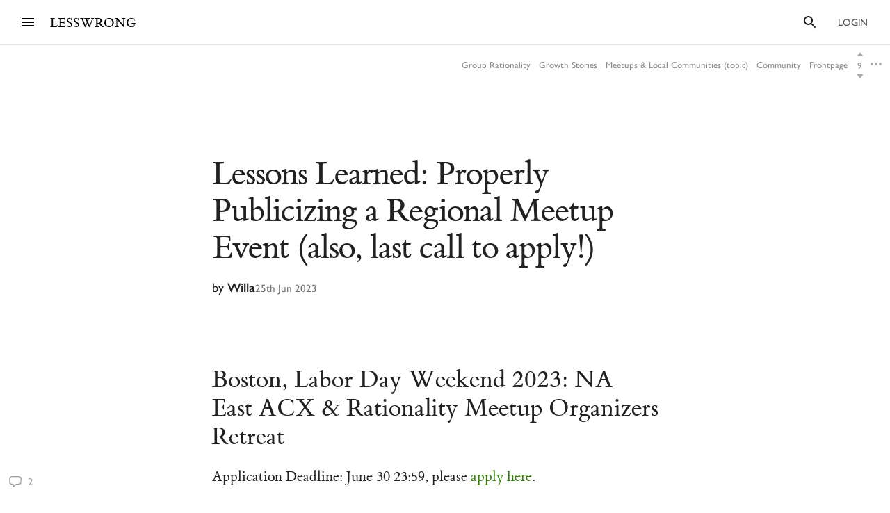

--- FILE ---
content_type: text/html; charset=utf-8
request_url: https://www.lesswrong.com/posts/CcZLSk5XhqzPMBr6c/lessons-learned-properly-publicizing-a-regional-meetup-event
body_size: 56507
content:
<!DOCTYPE html><html><head><meta charSet="utf-8"/><meta name="viewport" content="width=device-width, initial-scale=1"/><link rel="stylesheet" href="/_next/static/chunks/62b28e563192aa4c.css" data-precedence="next"/><link rel="preload" as="script" fetchPriority="low" href="/_next/static/chunks/9e2dbcc476466311.js"/><script src="/_next/static/chunks/65b4d5d5eeebc884.js" async=""></script><script src="/_next/static/chunks/bf9a5078885f740d.js" async=""></script><script src="/_next/static/chunks/0596415b6f072a50.js" async=""></script><script src="/_next/static/chunks/246c52f4f17aa5e1.js" async=""></script><script src="/_next/static/chunks/2fffa8215b47f74e.js" async=""></script><script src="/_next/static/chunks/turbopack-a740c54ce2154826.js" async=""></script><script src="/_next/static/chunks/621e1de5d821c479.js" async=""></script><script src="/_next/static/chunks/2746593ef81cea09.js" async=""></script><script src="/_next/static/chunks/bb44d733f0f71fb6.js" async=""></script><script src="/_next/static/chunks/5368fa89ebbff07d.js" async=""></script><script src="/_next/static/chunks/66d962e099c84037.js" async=""></script><script src="/_next/static/chunks/70c2d11f67fc4359.js" async=""></script><script src="/_next/static/chunks/c2d058f1a31c6504.js" async=""></script><script src="/_next/static/chunks/ef5a910cf455da36.js" async=""></script><script src="/_next/static/chunks/4218d8e5fa4865fd.js" async=""></script><script src="/_next/static/chunks/9063d5538db7061c.js" async=""></script><script src="/_next/static/chunks/ba68a9b57f4d3627.js" async=""></script><script src="/_next/static/chunks/760d3608153222c3.js" async=""></script><script src="/_next/static/chunks/dc52757abeefa44e.js" async=""></script><script src="/_next/static/chunks/27303f9ee09e06e5.js" async=""></script><script src="/_next/static/chunks/3279dcabedec907a.js" async=""></script><script src="/_next/static/chunks/bbead446bfab714a.js" async=""></script><script src="/_next/static/chunks/eeab9114aab959e7.js" async=""></script><script src="/_next/static/chunks/4050781a72ee2d85.js" async=""></script><script src="/_next/static/chunks/b326a484199e53dd.js" async=""></script><script src="/_next/static/chunks/898c857cf1a13a0c.js" async=""></script><script src="/_next/static/chunks/027ec47dbc7f64bf.js" async=""></script><script src="/_next/static/chunks/bba70762fd423825.js" async=""></script><script src="/_next/static/chunks/5073cb823c9effc1.js" async=""></script><script src="/_next/static/chunks/ff32c9e4185f7f18.js" async=""></script><script src="/_next/static/chunks/08f8cbb6df12d3c9.js" async=""></script><script src="/_next/static/chunks/b29acd7d5b9d015c.js" async=""></script><script src="/_next/static/chunks/fc44ced5c1058fb0.js" async=""></script><script src="/_next/static/chunks/d2da5222e1661349.js" async=""></script><script src="/_next/static/chunks/b13cd201cff64e13.js" async=""></script><script src="/_next/static/chunks/e577ee5a42e29c37.js" async=""></script><script src="/_next/static/chunks/766963e919b267df.js" async=""></script><script src="/_next/static/chunks/912ac212a37c3588.js" async=""></script><script src="/_next/static/chunks/db7e0d8105eb0b1c.js" async=""></script><script src="/_next/static/chunks/4920e24f4167ce81.js" async=""></script><script src="/_next/static/chunks/c47624159ac40461.js" async=""></script><script src="/_next/static/chunks/5048912740991989.js" async=""></script><script src="/_next/static/chunks/80b26bb5fd420f89.js" async=""></script><script src="/_next/static/chunks/03777846bcc4218b.js" async=""></script><script src="/_next/static/chunks/2869dd1b9f09c344.js" async=""></script><script src="/_next/static/chunks/5003c345d573c0e2.js" async=""></script><meta http-equiv="delegate-ch" content="sec-ch-dpr https://res.cloudinary.com;"/><meta http-equiv="Accept-CH" content="DPR, Viewport-Width, Width"/><link rel="icon" href="https://res.cloudinary.com/lesswrong-2-0/image/upload/v1497915096/favicon_lncumn.ico"/><link rel="stylesheet" type="text/css" href="https://use.typekit.net/jvr1gjm.css"/><link rel="stylesheet" type="text/css" href="https://use.typekit.net/tqv5rhd.css"/><script>window.publicInstanceSettings = {"forumType":"LessWrong","title":"LessWrong","siteNameWithArticle":"LessWrong","siteUrl":"https://www.lesswrong.com","sentry":{"url":"https://1ab1949fc8d04608b43132f37bb2a1b0@sentry.io/1301611","environment":"production","release":"69f0f3c5d57b596e8249571383f8a280eff9bb23"},"debug":false,"aboutPostId":"bJ2haLkcGeLtTWaD5","faqPostId":"2rWKkWuPrgTMpLRbp","contactPostId":"ehcYkvyz7dh9L7Wt8","expectedDatabaseId":"production","tagline":"A community blog devoted to refining the art of rationality","faviconUrl":"https://res.cloudinary.com/lesswrong-2-0/image/upload/v1497915096/favicon_lncumn.ico","faviconWithBadge":"https://res.cloudinary.com/lesswrong-2-0/image/upload/v1497915096/favicon_with_badge.ico","forumSettings":{"headerTitle":"LESSWRONG","shortForumTitle":"LW","tabTitle":"LessWrong"},"analytics":{"environment":"lesswrong.com"},"cluster":{"enabled":true,"numWorkers":2},"testServer":false,"fmCrosspost":{"siteName":"the EA Forum","baseUrl":"https://forum.effectivealtruism.org/"},"allowTypeIIIPlayer":true,"hasRejectedContentSection":true,"hasCuratedPosts":true,"performanceMetricLogging":{"enabled":true,"batchSize":100},"reviewBotId":"tBchiz3RM7rPwujrJ","recombee":{"databaseId":"lightcone-infrastructure-lesswrong-prod-2","publicApiToken":"sb95OJbQ7mKLQAm1abPog2m5vCPj7XqZlVYdHGyANcjzqaHT5fX6HEgB0vCfiLav","enabled":true},"taggingName":"wikitag","taggingUrlCustomBase":"w","homepagePosts":{"feeds":[{"name":"forum-classic","label":"Recent","description":"The classic LessWrong frontpage algorithm that combines karma with time discounting, plus any tag-based weighting if applied.","showToLoggedOut":true},{"name":"recombee-hybrid","label":"Enriched","description":"An equal mix of Recent and Recommended.","showSparkleIcon":true,"defaultTab":true,"showToLoggedOut":true},{"name":"recombee-lesswrong-custom","label":"Recommended","description":"Personalized recommendations from the history of LessWrong, using a machine learning model that takes into account posts you've read and/or voted on.","showSparkleIcon":true,"showToLoggedOut":true},{"name":"ultrafeed","label":"Feed","description":"The new LessWrong feed","showLabsIcon":true,"isInfiniteScroll":true,"disabled":true},{"name":"forum-bookmarks","label":"Bookmarks","description":"A list of posts you saved because you wanted to have them findable later."},{"name":"forum-continue-reading","label":"Resume Reading","description":"Further posts in post sequences that you started reading.","disabled":true}]},"ultraFeedEnabled":true,"forum":{"numberOfDays":10,"postInterval":30,"numberOfWeeks":4,"numberOfYears":4,"maxPostsPerDay":5,"numberOfMonths":4},"type3":{"cutoffDate":"2023-07-01","explicitlyAllowedPostIds":[]},"locale":"en-US","mapbox":{"apiKey":"pk.eyJ1IjoiaGFicnlrYSIsImEiOiJjaWxvcnhidzgwOGlodHJrbmJ2bmVmdjRtIn0.inr-_5rWOOslGQxY8iDFOA"},"petrov":{"afterTime":1727400080403,"beforeTime":1727376805595,"petrovPostId":"6LJ6xcHEjKF9zWKzs","petrovServerUrl":"https://forum.effectivealtruism.org/graphql","petrovGamePostId":"KTEciTeFwL2tTujZk"},"reacts":{"addNewReactKarmaThreshold":10,"downvoteExistingReactKarmaThreshold":20,"addNameToExistingReactKarmaThreshold":5},"stripe":{"publicKey":"pk_live_51HtKAwA2QvoATZCZiy9f2nc6hA52YS1BE81cFu9FEV1IKar0Bwx6hIpxxxYHnhaxO9KM7kRYofZId3sUUI7Q0NeO00tGni3Wza"},"algolia":{"appId":"fakeAppId","searchKey":"fakeSearchKey","indexPrefix":"test_"},"llmChat":{"userIds":["McgHKH6MMYSnPwQcm","6Fx2vQtkYSZkaCvAg","MEu8MdhruX5jfGsFQ","YaNNYeR5HjKLDBefQ","hBEAsEpoNHaZfefxR","NFmcwmaFeTWfgrvBN","ZnpELPxzzD2CiigNy","Q7NW4XaWQmfPfdcFj","NXeHNNSFHGESrYkPv","QDNJ93vrjoaRBesk2","iMBN2523tmh4Yicc3","5iPRfSnjako6iM6LG","aBHfQ4C5fSM4TPyTn","n4M37rPXGyL6p8ivK","e9ToWWzhwWp5GSE7P","TCjNiBLBPyhZq5BuM","XLwKyCK7JmC292ZCC","S3ydcLKdejjkodNut","ENgxBL95Sc7MRwYty","KCExMGwS2ETzN3Ksr","XGEcH5rmq4yGvD82A","YFiFbXgjBpDKZT93g","dZMo8p7fGCgPMfdfD","Pdca6FNZBrXj9z28n","LHbu27FubhwFv8ZJt","gYxdDBQ3AZbde8HgZ","5JqkvjdNcxwN8D86a","6c2KCEXTGogBZ9KoE","haTrhurXNmNN8EiXc","cJnvyeYrotgZgfG8W"]},"logoUrl":"https://res.cloudinary.com/lesswrong-2-0/image/upload/v1498011194/LessWrong_Logo_skglnw.svg","ckEditor":{"uploadUrl":"https://39669.cke-cs.com/easyimage/upload/","webSocketUrl":"39669.cke-cs.com/ws"},"hasEvents":true,"logRocket":{"apiKey":"mtnxzn/lesswrong","sampleDensity":5},"reCaptcha":{"apiKey":"6LfFgqEUAAAAAHKdMgzGO-1BRBhHw1x6_8Ly1cXc"},"siteImage":"https://res.cloudinary.com/lesswrong-2-0/image/upload/v1654295382/new_mississippi_river_fjdmww.jpg","cloudinary":{"cloudName":"lesswrong-2-0","uploadPresetBanner":"navcjwf7","uploadPresetGridImage":"tz0mgw2s","uploadPresetSocialPreview":"nn5tppry"},"googleMaps":{"apiKey":"AIzaSyA3C48rl26gynG3qIuNuS-3Bh_Zz9jFXkY"},"adminAccount":{"_id":"AgwWRYMJRutPtkjds","email":"team@lesswrong.com","username":"LessWrong"},"annualReview":{"end":"2024-02-01T08:00:00Z","start":"2023-12-04T00:10:00Z","reviewPhaseEnd":"2024-01-15T08:00:00Z","votingPhaseEnd":"2024-02-01T08:00:00Z","nominationPhaseEnd":"2023-12-17T08:00:00Z","votingResultsPostId":"TSaJ9Zcvc3KWh3bjX","announcementPostPath":"/posts/B6CxEApaatATzown6/the-lesswrong-2022-review","showReviewOnFrontPageIfActive":true},"googleVertex":{"enabled":false},"intercomAppId":"wtb8z7sj","commentInterval":15,"googleDocImport":{"enabled":true},"moderationEmail":"team@lesswrong.com","timeDecayFactor":1.15,"googleTagManager":{"apiKey":"GTM-TRC765W"},"textReplacements":{"Less Wrong":"Down Bad","Alignment Forum":"Standards Committee","Artificial Intelligence":"Fake News"},"alternateHomePage":false,"gatherTownMessage":"Schelling social hours on Tues 1pm and Thurs 6pm PT","bookDisplaySetting":false,"gardenOpenToPublic":false,"karmaRewarderId100":"iqWr6C3oEB4yWpzn5","legacyRouteAcronym":"lw","maxRenderQueueSize":3,"recommendationsTab":{"manuallyStickiedPostIds":[]},"frontpageScoreBonus":0,"karmaRewarderId1000":"mBBmKWkmw8bgJmGiG","lightconeFundraiser":{"active":true,"postId":"eKGdCNdKjvTBG9i6y","paymentLinkId":"plink_1QPdGLBlb9vL5IMTvkJ3LZ6v","unsyncedAmount":321213,"thermometerBgUrl":"https://res.cloudinary.com/lesswrong-2-0/image/upload/f_auto,q_auto/v1765607802/fundraiserTest2_weie7h.webp","thermometerGoalAmount":1000000,"thermometerGoal2Amount":2000000},"defaultVisibilityTags":[{"tagId":"Ng8Gice9KNkncxqcj","tagName":"Rationality","filterMode":10},{"tagId":"3uE2pXvbcnS9nnZRE","tagName":"World Modeling","filterMode":10}],"enableGoodHeartProject":false,"maxDocumentsPerRequest":5000,"defaultSequenceBannerId":"sequences/vnyzzznenju0hzdv6pqb.jpg","defaultModeratorComments":[{"id":"FfMok764BCY6ScqWm","label":"Option A"},{"id":"yMHoNoYZdk5cKa3wQ","label":"Option B"}],"newUserIconKarmaThreshold":50,"dialogueMatchmakingEnabled":true,"hideUnreviewedAuthorComments":"2023-04-04T18:54:35.895Z","gatherTownUserTrackingIsBroken":true,"postModerationWarningCommentId":"sLay9Tv65zeXaQzR4","commentModerationWarningCommentId":"LbGNE5Ssnvs6MYnLu","firstCommentAcknowledgeMessageCommentId":"QgwD7PkQHFp3nfhjj"}</script><script>_embedStyles=function(name,priority,css) {
    const styleNode = document.createElement("style");
    styleNode.append(document.createTextNode(css));
    styleNode.setAttribute("data-name", name);
    styleNode.setAttribute("data-priority", priority);

    const startNode = document.getElementById('jss-insertion-start');
    const endNode = document.getElementById('jss-insertion-end');
  
    if (!startNode || !endNode) {
      throw new Error('Insertion point markers not found');
    }
  
    styleNode.setAttribute('data-priority', priority.toString());
    styleNode.setAttribute('data-name', name);
    if (!window.serverInsertedStyleNodes) {
      window.serverInsertedStyleNodes = [];
    }
    window.serverInsertedStyleNodes.push(styleNode);
  
    const styleNodes = Array.from(document.querySelectorAll('style[data-priority]'));
    let left = 0;
    let right = styleNodes.length - 1;
  
    while (left <= right) {
      const mid = Math.floor((left + right) / 2);
      const midNode = styleNodes[mid];
      const midPriority = parseInt(midNode.getAttribute('data-priority') || '0', 10);
      const midName = midNode.getAttribute('data-name') || '';
    
      if (midPriority < priority || (midPriority === priority && midName < name)) {
        left = mid + 1;
      } else if (midPriority > priority || (midPriority === priority && midName > name)) {
        right = mid - 1;
      } else {
        // Equal priority and name, insert after this node
        midNode.insertAdjacentElement('afterend', styleNode);
        return;
      }
    }
  
    // If we didn't find an exact match, insert at the position determined by 'left'
    if (left === styleNodes.length) {
      // Insert before the end marker
      endNode.insertAdjacentElement('beforebegin', styleNode);
    } else if (left === 0) {
      // Insert after the start marker
      startNode.insertAdjacentElement('afterend', styleNode);
    } else {
      // Insert before the node at the 'left' index
      styleNodes[left].insertAdjacentElement('beforebegin', styleNode);
    }
  }</script><script id="jss-insertion-start"></script><script id="jss-insertion-end"></script><script src="/_next/static/chunks/a6dad97d9634a72d.js" noModule=""></script></head><body class="whiteBackground"><div hidden=""><!--$?--><template id="B:0"></template><!--/$--></div><script>
(function _addThemeClass() {
  let themeName="default";
  try {
    const getCookie = (name) => {
      const cookie = document.cookie.split(';').filter(c=>c.trim().startsWith(name+"="))[0];
      console.log(cookie);
      if (cookie) {
        return decodeURIComponent(cookie.split("=")[1]);
      }
    }
    const themeOptions = getCookie("theme")
    themeName = themeOptions ? JSON.parse(themeOptions).name : "default";
  } catch {
  }
  document.body.classList.add("theme-"+themeName);
})()</script><!--$?--><template id="B:2"></template><!--/$--><!--$?--><template id="B:1"></template><!--/$--><div style="opacity:0.001;position:absolute;top:0;left:0">x</div><script>requestAnimationFrame(function(){$RT=performance.now()});</script><script src="/_next/static/chunks/9e2dbcc476466311.js" id="_R_" async=""></script><script>(self.__next_f=self.__next_f||[]).push([0])</script><meta name="sentry-trace" content="5742cf0ba4c053be1844cbd711113f5b-1a8a248e42a3f0dd"/><meta name="baggage" content="sentry-environment=production,sentry-release=a9a2da5bff845508cfd3ba65ee9ae6e122069398,sentry-public_key=1ab1949fc8d04608b43132f37bb2a1b0,sentry-trace_id=5742cf0ba4c053be1844cbd711113f5b,sentry-org_id=195791,sentry-sample_rand=0.9982209084723551"/><script src="/_next/static/chunks/a6dad97d9634a72d.js" noModule=""></script><script>(window[Symbol.for("ApolloSSRDataTransport")] ??= []).push((function(){const sharedValueMap = {"c011773f-a72f-40c5-99b0-ca47c9caff1c":{"currentUser":null}};
const rehydrate = {"_R_2lb_":{"data":sharedValueMap['c011773f-a72f-40c5-99b0-ca47c9caff1c'],"networkStatus":7},"_R_9ulb_":{"data":undefined,"networkStatus":7},"_R_9ulbH1_":{"data":undefined,"networkStatus":7},"_R_1pulb_":{"data":undefined,"networkStatus":7},"_R_j9gmdpulb_":{"data":undefined,"networkStatus":7}};
const events = [{"type":"started","options":{"fetchPolicy":"cache-first","ssr":true,"skip":false,"query":"query getCurrentUser{currentUser{...UsersCurrent}}fragment UsersCurrent on User{...UsersMinimumInfo oldSlugs groups jobTitle organization careerStage profileTagIds organizerOfGroupIds moderationStyle moderationGuidelines{...RevisionDisplay}bannedUserIds location googleLocation mapLocation mapLocationSet mapMarkerText mongoLocation shortformFeedId sortDraftsBy email emails banned paymentEmail paymentInfo postingDisabled allCommentingDisabled commentingOnOtherUsersDisabled conversationsDisabled usernameUnset taggingDashboardCollapsed beta acceptedTos pageUrl isReviewed nullifyVotes hideIntercom hideNavigationSidebar hideCommunitySection hasContinueReading expandedFrontpageSections{community recommendations quickTakes quickTakesCommunity popularComments}hidePostsRecommendations currentFrontpageFilter frontpageSelectedTab frontpageFilterSettings hideFrontpageFilterSettingsDesktop allPostsTimeframe allPostsSorting allPostsFilter allPostsShowLowKarma allPostsIncludeEvents allPostsHideCommunity allPostsOpenSettings draftsListSorting draftsListShowArchived draftsListShowShared lastNotificationsCheck bannedUserIds bannedPersonalUserIds moderationStyle noKibitz showHideKarmaOption markDownPostEditor hideElicitPredictions hideAFNonMemberInitialWarning commentSorting location googleLocation mongoLocation mapLocation mapLocationSet mapMarkerText htmlMapMarkerText nearbyEventsNotifications nearbyEventsNotificationsLocation nearbyEventsNotificationsRadius nearbyPeopleNotificationThreshold hideFrontpageMap emailSubscribedToCurated subscribedToDigest subscribedToNewsletter unsubscribeFromAll whenConfirmationEmailSent hideSubscribePoke hideMeetupsPoke hideHomeRHS noCollapseCommentsFrontpage noCollapseCommentsPosts noSingleLineComments showCommunityInRecentDiscussion karmaChangeNotifierSettings karmaChangeLastOpened shortformFeedId viewUnreviewedComments recommendationSettings theme hasAnyBookmarks hiddenPostsMetadata{postId}auto_subscribe_to_my_posts auto_subscribe_to_my_comments autoSubscribeAsOrganizer noExpandUnreadCommentsReview hideFrontpageBookAd abTestKey abTestOverrides sortDraftsBy reactPaletteStyle petrovPressedButtonDate petrovLaunchCodeDate petrovOptOut lastUsedTimezone acknowledgedNewUserGuidelines notificationSubforumUnread notificationRepliesToMyComments subforumPreferredLayout hideJobAdUntil criticismTipsDismissed allowDatadogSessionReplay hideFrontpageBook2020Ad showDialoguesList showMyDialogues showMatches showRecommendedPartners hideActiveDialogueUsers hideSunshineSidebar optedOutOfSurveys postGlossariesPinned generateJargonForDrafts generateJargonForPublishedPosts}fragment UsersMinimumInfo on User{_id slug createdAt username displayName profileImageId karma afKarma deleted isAdmin htmlBio jobTitle organization postCount commentCount sequenceCount afPostCount afCommentCount spamRiskScore tagRevisionCount reviewedByUserId}fragment RevisionDisplay on Revision{_id version html wordCount htmlHighlight plaintextDescription}","notifyOnNetworkStatusChange":false,"nextFetchPolicy":undefined},"id":"c011773f-a72f-40c5-99b0-ca47c9caff1c"},{"type":"next","value":{"data":sharedValueMap['c011773f-a72f-40c5-99b0-ca47c9caff1c']},"id":"c011773f-a72f-40c5-99b0-ca47c9caff1c"},{"type":"completed","id":"c011773f-a72f-40c5-99b0-ca47c9caff1c"},{"type":"started","options":{"variables":{"documentId":"CcZLSk5XhqzPMBr6c","sequenceId":null},"skip":false,"context":{"batchKey":"singlePost"},"fetchPolicy":"cache-first","query":"query PostsPageWrapper($documentId:String$sequenceId:String){post(input:{selector:{documentId:$documentId}}allowNull:true){result{...PostsWithNavigation}}}fragment PostsWithNavigation on Post{...PostsPage ...PostSequenceNavigation tableOfContents reviewWinner{...ReviewWinnerAll}...PostPodcastEpisode glossary{...JargonTermsPost}}fragment PostsPage on Post{...PostsDetails version contents{...RevisionDisplay}sideComments myEditorAccess}fragment PostsDetails on Post{...PostsListBase canonicalSource noIndex viewCount tags{...TagPreviewFragment}socialPreviewData{_id text imageUrl}tagRelevance commentSortOrder sideCommentVisibility collectionTitle canonicalPrevPostSlug canonicalNextPostSlug canonicalSequenceId canonicalBookId canonicalSequence{_id title}canonicalBook{_id title}canonicalCollection{_id title}bannedUserIds moderationStyle currentUserVote currentUserExtendedVote feedLink feed{...RSSFeedMinimumInfo}sourcePostRelations{_id sourcePostId sourcePost{...PostsListWithVotes}order}targetPostRelations{_id sourcePostId targetPostId targetPost{...PostsListWithVotes}order}rsvps activateRSVPs fmCrosspost{isCrosspost hostedHere foreignPostId}}fragment PostsListBase on Post{...PostsBase ...PostsAuthors readTimeMinutes rejectedReason customHighlight{_id html plaintextDescription}lastPromotedComment{_id user{...UsersMinimumInfo}}bestAnswer{...CommentsList}tags{...TagBasicInfo}socialPreviewData{_id imageUrl}feedId totalDialogueResponseCount unreadDebateResponseCount dialogTooltipPreview disableSidenotes}fragment PostsBase on Post{...PostsMinimumInfo url postedAt sticky metaSticky stickyPriority status frontpageDate meta deletedDraft postCategory tagRelevance shareWithUsers sharingSettings linkSharingKey contents_latest commentCount voteCount baseScore extendedScore emojiReactors unlisted score lastVisitedAt isFuture isRead lastCommentedAt lastCommentPromotedAt canonicalCollectionSlug curatedDate commentsLocked commentsLockedToAccountsCreatedAfter debate question hiddenRelatedQuestion originalPostRelationSourceId userId location googleLocation onlineEvent globalEvent startTime endTime localStartTime localEndTime eventRegistrationLink joinEventLink facebookLink meetupLink website contactInfo isEvent eventImageId eventType types groupId reviewedByUserId suggestForCuratedUserIds suggestForCuratedUsernames reviewForCuratedUserId authorIsUnreviewed afDate suggestForAlignmentUserIds reviewForAlignmentUserId afBaseScore afExtendedScore afCommentCount afLastCommentedAt afSticky hideAuthor moderationStyle ignoreRateLimits submitToFrontpage shortform onlyVisibleToLoggedIn onlyVisibleToEstablishedAccounts reviewCount reviewVoteCount positiveReviewVoteCount manifoldReviewMarketId annualReviewMarketProbability annualReviewMarketIsResolved annualReviewMarketYear annualReviewMarketUrl group{_id name organizerIds}rsvpCounts podcastEpisodeId forceAllowType3Audio nominationCount2019 reviewCount2019 votingSystem disableRecommendation}fragment PostsMinimumInfo on Post{_id slug title draft shortform hideCommentKarma af userId coauthorUserIds rejected collabEditorDialogue}fragment PostsAuthors on Post{user{...UsersMinimumInfo profileImageId moderationStyle bannedUserIds moderatorAssistance groups banned allCommentingDisabled}coauthors{...UsersMinimumInfo}}fragment UsersMinimumInfo on User{_id slug createdAt username displayName profileImageId karma afKarma deleted isAdmin htmlBio jobTitle organization postCount commentCount sequenceCount afPostCount afCommentCount spamRiskScore tagRevisionCount reviewedByUserId}fragment CommentsList on Comment{_id postId tagId tag{_id slug}relevantTagIds relevantTags{...TagPreviewFragment}tagCommentType parentCommentId topLevelCommentId descendentCount title contents{_id html plaintextMainText wordCount}postedAt lastEditedAt repliesBlockedUntil userId draft deleted deletedPublic deletedByUserId deletedReason hideAuthor authorIsUnreviewed user{...UsersMinimumInfo}currentUserVote currentUserExtendedVote baseScore extendedScore score voteCount emojiReactors af afDate moveToAlignmentUserId afBaseScore afExtendedScore suggestForAlignmentUserIds reviewForAlignmentUserId needsReview answer parentAnswerId retracted postVersion reviewedByUserId shortform shortformFrontpage lastSubthreadActivity moderatorHat hideModeratorHat nominatedForReview reviewingForReview promoted promotedByUser{...UsersMinimumInfo}directChildrenCount votingSystem isPinnedOnProfile debateResponse rejected rejectedReason originalDialogueId forumEventId forumEventMetadata}fragment TagPreviewFragment on Tag{...TagBasicInfo isRead parentTag{...TagBasicInfo}subTags{...TagBasicInfo}description{_id htmlHighlight}canVoteOnRels isArbitalImport}fragment TagBasicInfo on Tag{_id userId name shortName slug core postCount adminOnly canEditUserIds suggestedAsFilter needsReview descriptionTruncationCount createdAt wikiOnly deleted isSubforum noindex isArbitalImport isPlaceholderPage baseScore extendedScore score afBaseScore afExtendedScore voteCount currentUserVote currentUserExtendedVote}fragment RSSFeedMinimumInfo on RSSFeed{_id userId user{...UsersMinimumInfo}createdAt ownedByUser displayFullContent nickname url importAsDraft}fragment PostsListWithVotes on Post{...PostsList currentUserVote currentUserExtendedVote ...PostPodcastEpisode}fragment PostsList on Post{...PostsListBase deletedDraft contents{_id htmlHighlight plaintextDescription wordCount version}fmCrosspost{isCrosspost hostedHere foreignPostId}bannedUserIds}fragment PostPodcastEpisode on Post{podcastEpisode{_id title podcast{_id title applePodcastLink spotifyPodcastLink}episodeLink externalEpisodeId}}fragment RevisionDisplay on Revision{_id version html wordCount htmlHighlight plaintextDescription}fragment PostSequenceNavigation on Post{sequence(sequenceId:$sequenceId){...SequencesPageFragment}prevPost(sequenceId:$sequenceId){...PostsListWithVotes sequence(sequenceId:$sequenceId prevOrNext:\"prev\"){_id}}nextPost(sequenceId:$sequenceId){...PostsListWithVotes sequence(sequenceId:$sequenceId prevOrNext:\"next\"){_id}}}fragment SequencesPageFragment on Sequence{...SequencesPageTitleFragment createdAt userId user{...UsersMinimumInfo}contents{...RevisionDisplay}gridImageId bannerImageId canonicalCollectionSlug draft isDeleted hidden hideFromAuthorPage noindex curatedOrder userProfileOrder af postsCount readPostsCount}fragment SequencesPageTitleFragment on Sequence{_id title canonicalCollectionSlug canonicalCollection{_id title}}fragment ReviewWinnerAll on ReviewWinner{_id category curatedOrder postId reviewYear reviewRanking reviewWinnerArt{...ReviewWinnerArtImages}competitorCount}fragment ReviewWinnerArtImages on ReviewWinnerArt{_id postId splashArtImagePrompt splashArtImageUrl activeSplashArtCoordinates{...SplashArtCoordinatesEdit}}fragment SplashArtCoordinatesEdit on SplashArtCoordinate{...SplashArtCoordinates createdAt}fragment SplashArtCoordinates on SplashArtCoordinate{_id reviewWinnerArtId leftXPct leftYPct leftHeightPct leftWidthPct leftFlipped middleXPct middleYPct middleHeightPct middleWidthPct middleFlipped rightXPct rightYPct rightHeightPct rightWidthPct rightFlipped}fragment JargonTermsPost on JargonTerm{_id term humansAndOrAIEdited approved deleted altTerms contents{...RevisionDisplay}}","notifyOnNetworkStatusChange":false,"nextFetchPolicy":undefined},"id":"97d41c41-ea5d-487a-8a60-5dfb4f2ff68e"}];
return {rehydrate,events}})())</script><script>_embedStyles("Layout",0,".Layout-navSidebar{grid-area:navSidebar}.Layout-languageModelLauncher{top:-57px;right:-334px;position:absolute}@media (max-width:1919.95px){.Layout-languageModelLauncher{display:none}}.Layout-topLevelContainer{width:100%;display:flex;min-height:100vh;flex-direction:row}.Layout-pageContent{display:flex;flex-grow:1;min-width:0;flex-shrink:1;flex-direction:column}.Layout-llmChatColumn{flex-grow:0;flex-shrink:0}html{color:#000;font-size:13px;box-sizing:border-box;-webkit-font-smoothing:antialiased;-moz-osx-font-smoothing:grayscale;--ck-z-modal:10000000002!important;--ck-z-panel:10000000002!important}*,::after,::before{box-sizing:inherit}body{margin:0}@media print{body{background:#fff}}h1,h1 *,h2,h2 *,h3,h3 *,h4,h4 *{font-weight:500}input,input:focus,textarea,textarea:focus{color:#000;border:0;outline:0}button{border:0;cursor:pointer;box-shadow:none}figure{margin:1em 0}.message.error{color:#e04e4b}.ais-InstantSearch__root{font-family:inherit!important}.noscript-warning{padding:20px;font-size:17px}a,a:active,a:hover{text-decoration:none}a{color:inherit;cursor:pointer}a:active,a:hover{opacity:.5}.grecaptcha-badge,figure:after{visibility:hidden}.reCaptcha-text{color:rgba(0,0,0,.5);font-size:11px;font-family:sans-serif}.thoughtSaverFrame{width:100%;border:0;height:500px;border-radius:5px}.ck-mentions-balloon{--ck-color-text:rgba(0,0,0,1);--ck-color-panel-border:#c4c4c4;--ck-color-list-background:#fff;--ck-color-panel-background:#fff;--ck-color-list-button-on-background:#198cf0;--ck-color-list-button-hover-background:#e6e6e6;--ck-color-list-button-on-background-focus:#0e7fe1}.ck-comment-marker{border-top:none!important;border-bottom:none!important}.ck-powered-by,.ck-powered-by-balloon{display:none!important}.comments-node-even{background-color:#f2f2f2}.comments-node-odd{background-color:#fcfcfc}.comments-node-root{background:#fff;margin-bottom:17px;backdrop-filter:none}@media screen and (max-width:715px){.comments-node-root{margin-bottom:10px}}@media screen and (max-width:400px){.comments-node-root{padding-top:5px;margin-bottom:8px}.comments-node .comments-node{margin-left:5px;margin-bottom:5px}}.comments-edit-form{position:relative}.comments-edit-form .form-submit{text-align:right;margin-right:10px}.comments-load-more{margin-left:10px}.comments-node-its-getting-nested-here{margin-left:7px!important;margin-bottom:7px!important}.comments-node-so-take-off-all-your-margins{margin-left:6px!important;margin-bottom:6px!important}.comments-node-im-getting-so-nested,.comments-node-im-gonna-drop-my-margins{margin-left:5px!important;margin-bottom:5px!important}.comments-node-what-are-you-even-arguing-about{margin-left:4px!important;margin-bottom:4px!important}.comments-node-are-you-sure-this-is-a-good-idea{margin-left:3px!important;margin-bottom:3px!important}.comments-node-seriously-what-the-fuck{transform:rotate(.5deg);margin-left:2px!important;margin-bottom:2px!important}.comments-node-are-you-curi-and-lumifer-specifically{transform:rotate(1deg);margin-left:1px!important;margin-bottom:1px!important}.comments-node-cuz-i-guess-that-makes-sense-but-like-really-tho{transform:rotate(-1deg);margin-left:1px!important;margin-bottom:1px!important}.recent-comments-node.loading{padding:35px;min-height:80px;background-color:#f2f2f2}.editor blockquote div,.editor blockquote span,.recent-comments-node .comments-node{margin:0}.recent-comments-node.comments-node-root{position:inherit;margin-bottom:.8em;background-color:none}.dialogue-message-input-wrapper{display:flex;margin-top:12px;flex-direction:column}.dialogue-message-input{order:2;border:2px solid!important;margin:12px 0;padding:26px 16px 40px;position:relative;border-radius:3px}.dialogue-message-input[user-order=\"1\"] .dialogue-message-input-header{color:#1192e8!important}.dialogue-message-input[user-order=\"2\"] .dialogue-message-input-header{color:#198038!important}.dialogue-message-input[user-order=\"3\"] .dialogue-message-input-header{color:#b28600!important}.dialogue-message-input[user-order=\"4\"] .dialogue-message-input-header{color:#9f1853!important}.dialogue-message-input[user-order=\"5\"] .dialogue-message-input-header{color:#a56eff!important}.dialogue-message-input[user-order=\"6\"] .dialogue-message-input-header{color:#6c7bff!important}.dialogue-message-input-header{top:-14px;padding:4px;position:absolute;background-color:#fff}.dialogue-message-input button{right:16px;bottom:12px;display:block;padding:0;position:absolute;min-height:unset;margin-left:auto;margin-right:-8px;margin-bottom:-4px}.dialogue-message{padding:22px 8px 8px 0;position:relative;margin-top:6px}.dialogue-message[user-order=\"1\"] .dialogue-message-header{color:#1192e8!important}.dialogue-message[user-order=\"2\"] .dialogue-message-header{color:#198038!important}.dialogue-message[user-order=\"3\"] .dialogue-message-header{color:#b28600!important}.dialogue-message[user-order=\"4\"] .dialogue-message-header{color:#9f1853!important}.dialogue-message[user-order=\"5\"] .dialogue-message-header{color:#a56eff!important}.dialogue-message[user-order=\"6\"] .dialogue-message-header{color:#6c7bff!important}.dialogue-message p,.dialogue-message-input p{margin-bottom:0!important}.dialogue-message-header{top:0;position:absolute}.dialogue-message-header b{font-weight:600}body.t3a-sticky-player-visible .StickyDigestAd-root{bottom:78px}.t3a-heading-play-button{display:none}@media screen and (min-width:850px){.t3a-heading-play-button{top:0;left:0;color:#fff;width:1.5rem;border:0;cursor:pointer;height:1.5rem;display:block;outline:0;z-index:10;position:absolute;transform:translate(0,0);margin-left:-34px;margin-right:10px;border-radius:9999px;background-color:#ddd}.t3a-heading-play-button:hover{background-color:#bdbdbd}.t3a-heading-play-button:focus{outline:0}.t3a-heading-play-icon{display:flex;align-items:center;margin-right:-1px;justify-content:center}h1 .t3a-heading-play-button{margin-top:10px}h2 .t3a-heading-play-button{margin-top:7px}h3 .t3a-heading-play-button{margin-top:3px}}.editor{min-height:220px;border-radius:2px;margin-bottom:2em}figure:after{clear:both;height:0;content:Foo}.draft-image,figure:after{display:block}.draft-image.center{margin-left:auto;margin-right:auto}.draft-image.right{float:right}.form-component-CommentEditor,.form-component-EditorFormComponent{position:static!important}.dividerBlock{width:100%;border:0;height:100%;margin:32px 0;display:flex;text-align:center;align-items:center;justify-content:center}.dividerBlock::after{color:rgba(0,0,0,.26);content:•••;font-size:1rem;margin-left:12px;letter-spacing:12px}.form-input{margin:16px 0;position:relative}.form-component-EditTitle{margin:0;flex-grow:1}.form-cancel{margin-left:25px}.form-component-MuiInput{margin-bottom:0}.form-component-AlignmentCheckbox{position:relative}@media screen and (max-width:715px){.primary-form-submit-button{float:left}}h3,style~p{margin-top:0}.ais-Breadcrumb-list,.ais-CurrentRefinements-list,.ais-HierarchicalMenu-list,.ais-Hits-list,.ais-InfiniteHits-list,.ais-InfiniteResults-list,.ais-Menu-list,.ais-NumericMenu-list,.ais-Pagination-list,.ais-RatingMenu-list,.ais-RefinementList-list,.ais-Results-list,.ais-ToggleRefinement-list{margin:0;padding:0;list-style:none}.ais-ClearRefinements-button,.ais-CurrentRefinements-delete,.ais-CurrentRefinements-reset,.ais-HierarchicalMenu-showMore,.ais-InfiniteHits-loadMore,.ais-InfiniteResults-loadMore,.ais-Menu-showMore,.ais-RangeInput-submit,.ais-RefinementList-showMore,.ais-SearchBox-reset,.ais-SearchBox-submit{font:inherit;color:inherit;border:0;cursor:pointer;padding:0;overflow:visible;background:0 0;line-height:normal;user-select:none;-ms-user-select:none;-moz-user-select:none;-webkit-user-select:none}.ais-ClearRefinements-button::-moz-focus-inner,.ais-CurrentRefinements-delete::-moz-focus-inner,.ais-CurrentRefinements-reset::-moz-focus-inner,.ais-HierarchicalMenu-showMore::-moz-focus-inner,.ais-InfiniteHits-loadMore::-moz-focus-inner,.ais-InfiniteResults-loadMore::-moz-focus-inner,.ais-Menu-showMore::-moz-focus-inner,.ais-RangeInput-submit::-moz-focus-inner,.ais-RefinementList-showMore::-moz-focus-inner,.ais-SearchBox-reset::-moz-focus-inner,.ais-SearchBox-submit::-moz-focus-inner{border:0;padding:0}.ais-ClearRefinements-button[disabled],.ais-CurrentRefinements-delete[disabled],.ais-CurrentRefinements-reset[disabled],.ais-HierarchicalMenu-showMore[disabled],.ais-InfiniteHits-loadMore[disabled],.ais-InfiniteResults-loadMore[disabled],.ais-Menu-showMore[disabled],.ais-RangeInput-submit[disabled],.ais-RefinementList-showMore[disabled],.ais-SearchBox-reset[disabled],.ais-SearchBox-submit[disabled]{cursor:default}.ais-Breadcrumb-item,.ais-Breadcrumb-list,.ais-Pagination-list,.ais-PoweredBy,.ais-RangeInput-form,.ais-RatingMenu-link{display:flex;align-items:center;-ms-flex-align:center;-webkit-box-align:center}.ais-HierarchicalMenu-list .ais-HierarchicalMenu-list{margin-left:1em}.ais-PoweredBy-logo{width:70px;height:auto;display:block}.ais-RatingMenu-starIcon{width:20px;height:20px;display:block}.ais-SearchBox-input::-ms-clear,.ais-SearchBox-input::-ms-reveal{width:0;height:0;display:none}.ais-SearchBox-input::-webkit-search-cancel-button,.ais-SearchBox-input::-webkit-search-decoration,.ais-SearchBox-input::-webkit-search-results-button,.ais-SearchBox-input::-webkit-search-results-decoration{display:none}.ais-RangeSlider .rheostat{overflow:visible;margin-top:40px;margin-bottom:40px}.ais-RangeSlider .rheostat-background{top:0;width:100%;border:1px solid #aaa;height:6px;position:relative;background-color:#fff}.ais-RangeSlider .rheostat-handle{top:-7px;margin-left:-12px}.ais-RangeSlider .rheostat-progress{top:1px;height:4px;position:absolute;background-color:#303030}.rheostat-handle{width:20px;border:1px solid #303030;cursor:grab;height:20px;z-index:1;position:relative;border-radius:50%;background-color:#fff}.rheostat-marker{width:1px;height:5px;position:absolute;margin-left:-1px;background-color:#aaa}.rheostat-marker--large{height:9px}.rheostat-value{padding-top:15px}.rheostat-tooltip,.rheostat-value{position:absolute;transform:translateX(-50%);text-align:center;margin-left:50%;-webkit-transform:translateX(-50%)}.rheostat-tooltip{top:-22px}p{margin-top:1em;margin-bottom:1em}p:first-child{margin-top:0}p:last-child{margin-bottom:0}.mapboxgl-popup{z-index:6;will-change:auto!important}@font-face{font-family:GreekFallback;src:local(\"Arial\");unicode-range:U+0370-03FF,U+1F00-1FFF}@font-face{font-family:ETBookRoman;src:url(https://res.cloudinary.com/lesswrong-2-0/raw/upload/v1723063815/et-book-roman-line-figures_tvofzs.woff)format(\"woff\")}.ck-table-properties-form__alignment-row{display:none!important}.Layout-searchResultsArea{top:0;width:100%;z-index:1100;position:absolute}@media (max-width:959.95px){.Layout-hideHomepageMapOnMobile{display:none}}");_embedStyles("Header",0,".Header-appBar,.Header-appBar.Header-blackBackgroundAppBar{box-shadow:0 1px 1px rgba(0,0,0,.05),0 1px 1px rgba(0,0,0,.05)}.Header-appBar{color:#000;width:100%;display:flex;z-index:1100;position:static;box-sizing:border-box;flex-shrink:0;flex-direction:column;backdrop-filter:blur(4px);background-color:rgba(255,255,255,.65)}.Header-appBar.Header-blackBackgroundAppBar{background:rgba(255,255,255,.65)}.Header-appBarDarkBackground{box-shadow:none;--header-text-color:#fff;--header-contrast-color:#000}.Header-appBarDarkBackground,.Header-appBarDarkBackground .Header-titleLink,.Header-appBarDarkBackground .HeaderSubtitle-subtitle,.Header-appBarDarkBackground .KarmaChangeNotifier-gainedPoints,.Header-appBarDarkBackground .KarmaChangeNotifier-starIcon,.Header-appBarDarkBackground .MessagesMenuButton-buttonClosed,.Header-appBarDarkBackground .NotificationsMenuButton-badge,.Header-appBarDarkBackground .NotificationsMenuButton-buttonClosed,.Header-appBarDarkBackground .SearchBar-searchIcon,.Header-appBarDarkBackground .UsersMenu-arrowIcon,.Header-appBarDarkBackground .ais-SearchBox-input{color:var(--header-text-color)}.Header-appBarDarkBackground .ais-SearchBox-input::placeholder{color:var(--header-text-color)}.Header-appBarDarkBackground .EAButton-variantContained{color:var(--header-contrast-color);background-color:var(--header-text-color)}.Header-appBarDarkBackground .EAButton-greyContained{color:var(--header-text-color);background-color:color-mix(in oklab,var(--header-text-color) 15%,var(--header-contrast-color))}.Header-appBarDarkBackground .EAButton-greyContained:hover{background-color:color-mix(in oklab,var(--header-text-color) 10%,transparent)!important}.Header-appBarDarkBackground .EAButton-variantContained:hover{background-color:color-mix(in oklab,var(--header-text-color) 90%,var(--header-contrast-color))}.Header-root{height:var(--header-height)}@media print{.Header-root{display:none}}.Header-titleSubtitleContainer{display:flex;align-items:center}.Header-titleFundraiserContainer{display:flex;align-items:center;flex-direction:row}.Header-title{top:3px;flex:1;color:rgba(0,0,0,.54);position:relative;padding-right:8px}.Header-titleLink{color:#000;height:19px;display:flex;font-size:19px;align-items:center}.Header-titleLink:active,.Header-titleLink:hover{opacity:.7;text-decoration:none}.Header-menuButton{margin-left:-8px;margin-right:8px}.Header-icon{width:24px;height:24px}.Header-siteLogo{margin-left:-7px;margin-right:6px}@media (max-width:959.95px){.Header-siteLogo{margin-left:-12px;margin-right:3px}}@media (min-width:1424px){.Header-hideLgUp{display:none!important}}@media (max-width:1423.95px){.Header-hideMdDown{display:none!important}}@media (max-width:959.95px){.Header-hideSmDown{display:none!important}}@media (max-width:599.95px){.Header-hideXsDown{display:none!important}}@media (min-width:960px){.Header-hideMdUp{display:none!important}}.Header-rightHeaderItems{display:flex;margin-left:auto;margin-right:-8px}.Header-searchSSRStandin{min-width:48px}.Header-headroom .headroom{top:unset;left:0;right:0;z-index:1300}.Header-headroom .headroom--unfixed{position:relative;transform:translateY(0)}.Header-headroom .headroom--scrolled{transition:transform 200ms ease-in-out}.Header-headroom .headroom--unpinned{position:fixed;transform:translateY(-100%)}.Header-headroom .headroom--pinned{position:fixed;transform:translateY(0)}.Header-headroomPinnedOpen .headroom--unpinned{transform:none!important}.Header-headroomPinnedOpen .headroom--unfixed{position:fixed!important}@media (min-width:1280px){.Header-reserveSpaceForLlmChatSidebar .headroom{width:calc(100% - 500px)}}.Header-headerHeight{--header-height:64px}@media (max-width:599.95px){.Header-headerHeight{--header-height:56px}}.Header-headerHeightWithBanner{--header-height:98px}@media (max-width:599.95px){.Header-headerHeightWithBanner{--header-height:88px}}");_embedStyles("PageBackgroundWrapper",0,".PageBackgroundWrapper-wrapper{position:relative}.PageBackgroundWrapper-fullscreen{height:max(100vh,600px);display:flex;flex-direction:column}");_embedStyles("MuiToolbar",-10,".MuiToolbar-root{display:flex;position:relative;align-items:center}.MuiToolbar-gutters{padding-left:16px;padding-right:16px}@media (min-width:600px){.MuiToolbar-gutters{padding-left:24px;padding-right:24px}}.MuiToolbar-regular{min-height:56px}@media (min-width:0px) and (orientation:landscape){.MuiToolbar-regular{min-height:48px}}@media (min-width:600px){.MuiToolbar-regular{min-height:64px}}.MuiToolbar-dense{min-height:48px}");_embedStyles("MuiIconButton",-10,".MuiIconButton-root{flex:0 0 auto;color:rgba(0,0,0,.54);padding:12px;overflow:visible;font-size:1.5rem;text-align:center;transition:background-color 150ms cubic-bezier(.4,0,.2,1) 0ms;border-radius:50%}.MuiIconButton-root:hover{background-color:rgba(0,0,0,.08)}.MuiIconButton-root.MuiIconButton-disabled{color:rgba(0,0,0,.26)}@media (hover:none){.MuiIconButton-root:hover{background-color:transparent}}.MuiIconButton-root:hover.MuiIconButton-disabled{background-color:transparent}.MuiIconButton-colorInherit{color:inherit}.MuiIconButton-colorPrimary,.MuiIconButton-colorSecondary{color:#5f9b65}.MuiIconButton-colorPrimary:hover{background-color:rgba(95,155,101,.08)}@media (hover:none){.MuiIconButton-colorPrimary:hover{background-color:transparent}}.MuiIconButton-colorSecondary:hover{background-color:rgba(95,155,101,.08)}@media (hover:none){.MuiIconButton-colorSecondary:hover{background-color:transparent}}.MuiIconButton-label{width:100%;display:flex;align-items:inherit;justify-content:inherit}");_embedStyles("MuiButtonBase",-11,".MuiButtonBase-root{color:inherit;border:0;cursor:pointer;margin:0;display:inline-flex;outline:0;padding:0;position:relative;align-items:center;user-select:none;border-radius:0;vertical-align:middle;-moz-appearance:none;justify-content:center;text-decoration:none;background-color:transparent;-webkit-appearance:none;-webkit-tap-highlight-color:transparent}.MuiButtonBase-root::-moz-focus-inner{border-style:none}.MuiButtonBase-root.MuiButtonBase-disabled{cursor:default;pointer-events:none}");_embedStyles("ForumIcon",-2,".ForumIcon-root{width:var(--icon-size, 1em);height:var(--icon-size, 1em);display:inline-block;font-size:var(--icon-size, 24px);flex-shrink:0;user-select:none}.ForumIcon-linkRotation{transform:rotate(-45deg)}.ForumIcon-linkRotation.MuiListItemIcon-root{margin-right:12px}");_embedStyles("MuiSvgIcon",-10,".MuiSvgIcon-root{fill:currentColor;width:1em;height:1em;display:inline-block;font-size:24px;transition:fill 200ms cubic-bezier(.4,0,.2,1) 0ms;flex-shrink:0;user-select:none}");_embedStyles("MuiTouchRipple",-10,"@keyframes mui-ripple-enter{0%{opacity:.1;transform:scale(0)}to{opacity:.3;transform:scale(1)}}@keyframes mui-ripple-exit{0%{opacity:1}to{opacity:0}}@keyframes mui-ripple-pulsate{0%,to{transform:scale(1)}50%{transform:scale(.92)}}.MuiTouchRipple-root{top:0;left:0;width:100%;height:100%;display:block;z-index:0;overflow:hidden;position:absolute;border-radius:inherit;pointer-events:none!important}.MuiTouchRipple-ripple{top:0;left:0;width:50px;height:50px;opacity:0;position:absolute}.MuiTouchRipple-rippleVisible{opacity:.3;animation:mui-ripple-enter 550ms cubic-bezier(.4,0,.2,1);transform:scale(1)}.MuiTouchRipple-ripplePulsate{animation-duration:200ms}.MuiTouchRipple-child{width:100%;height:100%;display:block;opacity:1;border-radius:50%;background-color:currentColor}.MuiTouchRipple-childLeaving{opacity:0;animation:mui-ripple-exit 550ms cubic-bezier(.4,0,.2,1)}.MuiTouchRipple-childPulsate{top:0;left:0;position:absolute;animation:mui-ripple-pulsate 2500ms cubic-bezier(.4,0,.2,1) 200ms infinite}");_embedStyles("Typography",-2,".Typography-root{margin:0;display:block}.Typography-display1,.Typography-display2,.Typography-display3,.Typography-display4{color:#424242;font-family:GreekFallback,Calibri,gill-sans-nova,\"Gill Sans\",\"Gill Sans MT\",Myriad Pro,Myriad,\"Liberation Sans\",\"Nimbus Sans L\",Tahoma,Geneva,\"Helvetica Neue\",Helvetica,Arial,sans-serif}.Typography-display4{font-size:7rem;font-weight:300;line-height:1.14286em;margin-left:-.04em;letter-spacing:-.04em}.Typography-display1,.Typography-display2,.Typography-display3{font-weight:400}.Typography-display3{font-size:39px;margin-top:1.2em;line-height:1.30357em;margin-left:-.02em;letter-spacing:-.02em}.Typography-display1,.Typography-display2{margin-top:1em}.Typography-display2{font-size:36.4px;line-height:1.13333em;margin-left:-.02em}.Typography-display1{font-size:26px;line-height:1.20588em}.Typography-headline{color:rgba(0,0,0,.87);font-size:1.5rem;font-family:warnock-pro,Palatino,\"Palatino Linotype\",\"Palatino LT STD\",\"Book Antiqua\",Georgia,serif;font-weight:400;line-height:1.35417em}.Typography-title{color:rgba(0,0,0,.87);font-size:18px;font-family:ETBookRoman,warnock-pro,Palatino,\"Palatino Linotype\",\"Palatino LT STD\",\"Book Antiqua\",Georgia,serif;font-weight:500;line-height:1.16667em;margin-bottom:3px}.Typography-subheading{color:#757575;font-size:15px;font-family:warnock-pro,Palatino,\"Palatino Linotype\",\"Palatino LT STD\",\"Book Antiqua\",Georgia,serif;font-weight:400;line-height:1.5em}.Typography-body1,.Typography-body2{color:rgba(0,0,0,.87);font-size:15.08px;font-family:GreekFallback,Calibri,gill-sans-nova,\"Gill Sans\",\"Gill Sans MT\",Myriad Pro,Myriad,\"Liberation Sans\",\"Nimbus Sans L\",Tahoma,Geneva,\"Helvetica Neue\",Helvetica,Arial,sans-serif;font-weight:400;line-height:19.8px}.Typography-body1{font-size:18.2px;line-height:26px}.Typography-gutterBottom{margin-bottom:.35em}");_embedStyles("HeaderSubtitle",0,".HeaderSubtitle-subtitle{color:rgba(0,0,0,.87);border-left:1px solid #bdbdbd;margin-left:1em;padding-left:1em;text-transform:uppercase}");_embedStyles("HeaderEventSubtitle",0,".HeaderEventSubtitle-root{margin-left:1em;background-clip:text!important;-webkit-background-clip:text!important;-webkit-text-fill-color:transparent}.HeaderEventSubtitle-root:hover{opacity:.8}");_embedStyles("SearchBar",0,".SearchBar-root{display:flex;align-items:center}.SearchBar-rootChild{height:fit-content}.SearchBar-searchInputArea{height:48px;display:block;position:relative;min-width:48px}.SearchBar-searchInputArea .ais-SearchBox{width:100%;height:46px;display:inline-block;position:relative;font-size:14px;max-width:300px;box-sizing:border-box;white-space:nowrap}.SearchBar-searchInputArea .ais-SearchBox-form{height:100%}.SearchBar-searchInputArea .ais-SearchBox-submit{display:none}.SearchBar-searchInputArea .ais-SearchBox-input{width:100%;cursor:text;height:100%;display:none;font-size:inherit;box-shadow:none;border-style:none;padding-left:48px;border-radius:5px;padding-right:0;vertical-align:bottom;background-color:transparent;-webkit-appearance:none}.SearchBar-searchInputArea.open .ais-SearchBox-input{display:inline-block}.SearchBar-searchInputArea.open .SearchBar-searchIconButton{position:fixed}.SearchBar-searchIcon{--icon-size:24px}.SearchBar-searchIconButton{color:rgba(0,0,0,.87)}.SearchBar-closeSearchIcon{font-size:14px}.SearchBar-searchBarClose{top:15px;right:5px;cursor:pointer;display:inline-block;position:absolute}");_embedStyles("UsersAccountMenu",0,".UsersAccountMenu-root{margin-top:5px}.UsersAccountMenu-userButton{color:rgba(0,0,0,.87);opacity:.8;font-size:14px;font-weight:400}.UsersAccountMenu-login{margin-left:12px;margin-right:8px}.UsersAccountMenu-signUp{display:inline-block;margin-right:8px}@media (max-width:540px){.UsersAccountMenu-signUp{display:none}}");_embedStyles("MuiButton",-10,".MuiButton-root{color:rgba(0,0,0,.87);padding:8px 16px;font-size:.875rem;min-width:64px;box-sizing:border-box;min-height:36px;transition:background-color 250ms cubic-bezier(.4,0,.2,1) 0ms,box-shadow 250ms cubic-bezier(.4,0,.2,1) 0ms,border 250ms cubic-bezier(.4,0,.2,1) 0ms;font-family:GreekFallback,Calibri,gill-sans-nova,\"Gill Sans\",\"Gill Sans MT\",Myriad Pro,Myriad,\"Liberation Sans\",\"Nimbus Sans L\",Tahoma,Geneva,\"Helvetica Neue\",Helvetica,Arial,sans-serif;font-weight:500;line-height:1.4em;border-radius:4px;text-transform:uppercase}.MuiButton-root:hover{text-decoration:none;background-color:rgba(0,0,0,.08)}.MuiButton-root.MuiButton-disabled{color:rgba(0,0,0,.26)}@media (hover:none){.MuiButton-root:hover{background-color:transparent}}.MuiButton-root:hover.MuiButton-disabled{background-color:transparent}.MuiButton-label{width:100%;display:inherit;align-items:inherit;justify-content:inherit}.MuiButton-textPrimary,.MuiButton-textSecondary{color:#5f9b65}.MuiButton-textPrimary:hover{background-color:rgba(95,155,101,.08)}@media (hover:none){.MuiButton-textPrimary:hover{background-color:transparent}}.MuiButton-textSecondary:hover{background-color:rgba(95,155,101,.08)}@media (hover:none){.MuiButton-textSecondary:hover{background-color:transparent}}.MuiButton-outlined{border:1px solid rgba(0,0,0,.23)}.MuiButton-outlinedPrimary,.MuiButton-outlinedSecondary{border:1px solid rgba(95,155,101,.5)}.MuiButton-outlinedPrimary:hover{border:1px solid #5f9b65}.MuiButton-outlinedPrimary.MuiButton-disabled{border:1px solid rgba(0,0,0,.26)}.MuiButton-outlinedSecondary:hover{border:1px solid #5f9b65}.MuiButton-outlinedSecondary.MuiButton-disabled{border:1px solid rgba(0,0,0,.26)}.MuiButton-contained{color:rgba(0,0,0,.87);box-shadow:0 1px 5px 0 rgba(0,0,0,.2),0 2px 2px 0 rgba(0,0,0,.14),0 3px 1px -2px rgba(0,0,0,.12);background-color:#e0e0e0}.MuiButton-contained.MuiButton-focusVisible{box-shadow:0 3px 5px -1px rgba(0,0,0,.2),0 6px 10px 0 rgba(0,0,0,.14),0 1px 18px 0 rgba(0,0,0,.12)}.MuiButton-contained:active{box-shadow:0 5px 5px -3px rgba(0,0,0,.2),0 8px 10px 1px rgba(0,0,0,.14),0 3px 14px 2px rgba(0,0,0,.12)}.MuiButton-contained.MuiButton-disabled{color:rgba(0,0,0,.26);box-shadow:none;background-color:rgba(0,0,0,.12)}.MuiButton-contained:hover{background-color:#d5d5d5}@media (hover:none){.MuiButton-contained:hover{background-color:#e0e0e0}}.MuiButton-contained:hover.MuiButton-disabled{background-color:rgba(0,0,0,.12)}.MuiButton-containedPrimary,.MuiButton-containedSecondary{color:#fff;background-color:#5f9b65}.MuiButton-containedPrimary:hover{background-color:#426c46}@media (hover:none){.MuiButton-containedPrimary:hover{background-color:#5f9b65}}.MuiButton-containedSecondary:hover{background-color:#426c46}@media (hover:none){.MuiButton-containedSecondary:hover{background-color:#5f9b65}}.MuiButton-fab{width:56px;height:56px;padding:0;min-width:0;box-shadow:0 3px 5px -1px rgba(0,0,0,.2),0 6px 10px 0 rgba(0,0,0,.14),0 1px 18px 0 rgba(0,0,0,.12);border-radius:50%}.MuiButton-fab:active{box-shadow:0 7px 8px -4px rgba(0,0,0,.2),0 12px 17px 2px rgba(0,0,0,.14),0 5px 22px 4px rgba(0,0,0,.12)}.MuiButton-extendedFab{width:auto;height:48px;padding:0 16px;min-width:48px;border-radius:24px}.MuiButton-colorInherit{color:inherit}.MuiButton-mini{width:40px;height:40px}.MuiButton-sizeSmall{padding:7px 8px;font-size:.8125rem;min-width:64px;min-height:32px}.MuiButton-sizeLarge{padding:8px 24px;font-size:.9375rem;min-width:112px;min-height:40px}.MuiButton-fullWidth{width:100%}");_embedStyles("LWPopper",0,".LWPopper-popper{z-index:10000;position:absolute}.LWPopper-default,.LWPopper-tooltip{z-index:10001;position:relative}.LWPopper-tooltip{color:#fff;padding:8px;font-size:1rem;font-family:GreekFallback,Calibri,gill-sans-nova,\"Gill Sans\",\"Gill Sans MT\",Myriad Pro,Myriad,\"Liberation Sans\",\"Nimbus Sans L\",Tahoma,Geneva,\"Helvetica Neue\",Helvetica,Arial,sans-serif;font-weight:400;line-height:19.8px;border-radius:3px;background-color:rgba(75,75,75,.94)}.LWPopper-tooltip b,.LWPopper-tooltip strong{font-weight:600}.LWPopper-noMouseEvents{pointer-events:none}@media (pointer:coarse){.LWPopper-hideOnTouchScreens{display:none}}");_embedStyles("NavigationDrawer",0,".NavigationDrawer-paperWithoutToC{width:280px;overflow-y:auto}.NavigationDrawer-paperWithToC{width:280px;overflow:hidden}@media (max-width:959.95px){.NavigationDrawer-paperWithToC{width:300px}}.NavigationDrawer-drawerNavigationMenuUncompressed{left:0;width:260px;padding-bottom:20px}@media (max-width:959.95px){.NavigationDrawer-hideOnMobile{display:none}}.NavigationDrawer-drawerNavigationMenuCompressed{color:#757575;width:55px;height:100%;padding-top:16px;border-right:1px solid rgba(0,0,0,.1);padding-bottom:8px;background-color:#f5f5f5}@media (min-width:960px){.NavigationDrawer-drawerNavigationMenuCompressed{display:none}}.NavigationDrawer-tableOfContents{left:55px;height:100%;padding:16px 0 16px 16px;position:absolute;max-width:247px;overflow-y:auto}@media (min-width:960px){.NavigationDrawer-tableOfContents{display:none}}");_embedStyles("Drawer",0,".Drawer-containerLeft{top:0;left:0;width:0;bottom:0;position:absolute}.Drawer-containerRight{top:0;right:0;width:0;bottom:0;position:absolute}.Drawer-docked{flex:0 0 auto}.Drawer-container{top:0;height:100%;z-index:1400;position:fixed}.Drawer-paper{flex:1 0 auto;height:100%;display:flex;outline:0;position:absolute;overflow-y:auto;transition:transform .3s ease-out;flex-direction:column;-webkit-overflow-scrolling:touch}.Drawer-anchorLeft{right:100%;transform:translateX(0)}.Drawer-anchorRight{left:100%;transform:translateX(0)}.Drawer-open{margin-left:0!important;margin-right:0!important}.Drawer-paperAnchorDockedLeft{border-right:1px solid rgba(0,0,0,.12)}.Drawer-paperAnchorDockedRight{border-left:1px solid rgba(0,0,0,.12)}");_embedStyles("FlashMessages",0,".FlashMessages-paper{display:flex;padding:6px 24px;flex-wrap:wrap;align-items:center;background-color:#fff}@media (min-width:960px){.FlashMessages-paper{max-width:568px;min-width:288px;border-radius:4px}}@media (max-width:959.95px){.FlashMessages-paper{flex-grow:1}}.FlashMessages-message{color:#000;padding:8px 0}.FlashMessages-action{display:flex;align-items:center;margin-left:auto;margin-right:-8px;padding-left:24px}");_embedStyles("LWBackgroundImage",0,".LWBackgroundImage-root{top:0;right:0;position:absolute}.LWBackgroundImage-backgroundImage{top:-70px;right:-334px;width:57vw;position:absolute;max-width:1000px;-webkit-mask-image:radial-gradient(ellipse at center top,#000 55%,transparent 70%)}@media (min-width:2000px){.LWBackgroundImage-backgroundImage{right:0}}.LWBackgroundImage-imageColumn{top:0;right:0;width:57vw;height:100vh;position:absolute;overflow-x:clip}@media (max-width:959.95px){.LWBackgroundImage-imageColumn{display:none}}.LWBackgroundImage-showSolsticeButton{right:12vw;border:0;bottom:12px;cursor:pointer;opacity:.5;padding:8px 16px;z-index:10;position:fixed;font-size:14px;background:0 0;transition:opacity .2s ease-out;font-family:GreekFallback,Calibri,gill-sans-nova,\"Gill Sans\",\"Gill Sans MT\",Myriad Pro,Myriad,\"Liberation Sans\",\"Nimbus Sans L\",Tahoma,Geneva,\"Helvetica Neue\",Helvetica,Arial,sans-serif;font-weight:400;border-radius:3px}.LWBackgroundImage-showSolsticeButton b,.LWBackgroundImage-showSolsticeButton strong{font-weight:600}.LWBackgroundImage-showSolsticeButton:hover{opacity:1}@media (max-width:1424.95px){.LWBackgroundImage-showSolsticeButton{display:none}}");_embedStyles("RouteRootClient",0,".RouteRootClient-main{max-width:100%;overflow-x:clip}.RouteRootClient-mainFullscreen{flex:1;display:flex;min-height:0;flex-direction:column}.RouteRootClient-centralColumn{grid-area:main;min-height:calc(100vh - var(--header-height));margin-left:auto;padding-top:50px;margin-right:auto}@media (max-width:1279.95px){.RouteRootClient-centralColumn{padding-top:50px}}@media (max-width:959.95px){.RouteRootClient-centralColumn{padding-top:10px;padding-left:8px;padding-right:8px}}.RouteRootClient-fullscreen{height:100%;padding:0}.RouteRootClient-rightSidebar{grid-area:rightSidebar}");_embedStyles("LeftAndRightSidebarsWrapper",0,"@supports (grid-template-areas:\"title\"){.LeftAndRightSidebarsWrapper-spacedGridActivated{display:grid;grid-template-areas:\"navSidebar ... main imageGap rightSidebar\";grid-template-columns:minmax(0,min-content) minmax(0,1fr) minmax(0,min-content) minmax(0,7fr) minmax(0,min-content)}}@media (max-width:1279.95px){.LeftAndRightSidebarsWrapper-gridBreakpointMd{display:block}}@media (max-width:959.95px){.LeftAndRightSidebarsWrapper-gridBreakpointSm{display:block}}.LeftAndRightSidebarsWrapper-fullscreenBodyWrapper{overflow:auto;flex-grow:1;flex-basis:0}@media (max-width:599.95px){.LeftAndRightSidebarsWrapper-fullscreenBodyWrapper{overflow:visible}}");_embedStyles("Footer",0,".Footer-root{height:165px}@media print{.Footer-root{height:0}}");_embedStyles("DelayedLoading",0,"@keyframes sk-bouncedelay{0%,80%,to{transform:scale(0)}40%{transform:scale(1)}}.DelayedLoading-spinner{height:10px;display:block;max-width:100px;text-align:center;margin-left:auto;margin-right:auto}.DelayedLoading-spinner div{width:10px;height:10px;display:inline-block;animation:sk-bouncedelay 1.4s infinite ease-in-out both;border-radius:100%;background-color:rgba(0,0,0,.55);-webkit-animation:sk-bouncedelay 1.4s infinite ease-in-out both}.DelayedLoading-whiteSpinner div{background-color:#fff}.DelayedLoading-bounce1{margin-right:5px;animation-delay:.68s!important}.DelayedLoading-bounce2{margin-right:5px;animation-delay:.84s!important}.DelayedLoading-bounce3{margin-right:0;animation-delay:1s!important}")</script><script src="/_next/static/chunks/72b2f0fef961fa43.js" async=""></script><div hidden id="S:1"><div class="Layout-topLevelContainer"><div class="Layout-pageContent"><span class="Header-headerHeight"><div id="wrapper" class="wrapper PageBackgroundWrapper-wrapper"><noscript class="noscript-warning"> This website requires javascript to properly function. Consider activating javascript to get access to all site functionality. </noscript><noscript><iframe src="https://www.googletagmanager.com/ns.html?id=GTM-TRC765W" height="0" width="0" style="display:none;visibility:hidden"></iframe></noscript><!--$--><div class="Header-root"><div style="height:64px" class="Header-headroom headroom-wrapper"><div class="headroom headroom--unfixed"><header class="Header-appBar Header-blackBackgroundAppBar"><div class="MuiToolbar-root MuiToolbar-regular MuiToolbar-gutters"><button tabindex="0" class="MuiButtonBase-root MuiIconButton-root MuiIconButton-colorInherit Header-menuButton" type="button" aria-label="Menu"><span class="MuiIconButton-label"><svg class="MuiSvgIcon-root Header-icon ForumIcon-root" focusable="false" viewBox="0 0 24 24" aria-hidden="true" role="presentation"><path fill="none" d="M0 0h24v24H0z"></path><path d="M3 18h18v-2H3v2zm0-5h18v-2H3v2zm0-7v2h18V6H3z"></path></svg></span><span class="MuiTouchRipple-root"></span></button><h2 class="Typography-root Typography-title Header-title"><div class="Header-hideSmDown"><div class="Header-titleSubtitleContainer"><div class="Header-titleFundraiserContainer"><a class="Header-titleLink" href="/">LESSWRONG</a></div></div></div><div class="Header-hideMdUp Header-titleFundraiserContainer"><a class="Header-titleLink" href="/">LW</a></div></h2><div class="Header-rightHeaderItems"><div class="SearchBar-root"><div class="SearchBar-rootChild"><div class="SearchBar-searchInputArea SearchBar-searchInputAreaSmall"><div><button tabindex="0" class="MuiButtonBase-root MuiIconButton-root SearchBar-searchIconButton SearchBar-searchIconButtonSmall" type="button"><span class="MuiIconButton-label"><svg class="MuiSvgIcon-root SearchBar-searchIcon ForumIcon-root" focusable="false" viewBox="0 0 24 24" aria-hidden="true" role="presentation"><path d="M15.5 14h-.79l-.28-.27C15.41 12.59 16 11.11 16 9.5 16 5.91 13.09 3 9.5 3S3 5.91 3 9.5 5.91 16 9.5 16c1.61 0 3.09-.59 4.23-1.57l.27.28v.79l5 4.99L20.49 19l-4.99-5zm-6 0C7.01 14 5 11.99 5 9.5S7.01 5 9.5 5 14 7.01 14 9.5 11.99 14 9.5 14z"></path><path fill="none" d="M0 0h24v24H0z"></path></svg></span><span class="MuiTouchRipple-root"></span></button></div><div></div></div></div></div><div class="UsersAccountMenu-root"><button tabindex="0" class="MuiButtonBase-root MuiButton-root MuiButton-text MuiButton-flat" type="button" data-testid="user-signup-button"><span class="MuiButton-label"><span class="UsersAccountMenu-userButton">Login</span></span><span class="MuiTouchRipple-root"></span></button></div></div></div></header></div></div></div><!--/$--><div class="LWBackgroundImage-root"></div><div class="Layout-searchResultsArea"></div><!--&--><!--$--><!--&--><!--&--><!--$--><!--&--><div class="RouteRootClient-main"><div class=""><div class="RouteRootClient-centralColumn"><!--$?--><template id="B:3"></template><div class="DelayedLoading-spinner"><div class="DelayedLoading-bounce1"></div><div class="DelayedLoading-bounce2"></div><div class="DelayedLoading-bounce3"></div></div><!--/$--></div></div></div><div></div><div class="Footer-root"></div><!--$?--><template id="B:4"></template><!--/$--><!--/&--><!--/$--><!--/&--><!--/&--><!--/$--><!--/&--></div></span></div></div><div></div></div><script>$RB=[];$RV=function(a){$RT=performance.now();for(var b=0;b<a.length;b+=2){var c=a[b],e=a[b+1];null!==e.parentNode&&e.parentNode.removeChild(e);var f=c.parentNode;if(f){var g=c.previousSibling,h=0;do{if(c&&8===c.nodeType){var d=c.data;if("/$"===d||"/&"===d)if(0===h)break;else h--;else"$"!==d&&"$?"!==d&&"$~"!==d&&"$!"!==d&&"&"!==d||h++}d=c.nextSibling;f.removeChild(c);c=d}while(c);for(;e.firstChild;)f.insertBefore(e.firstChild,c);g.data="$";g._reactRetry&&requestAnimationFrame(g._reactRetry)}}a.length=0};
$RC=function(a,b){if(b=document.getElementById(b))(a=document.getElementById(a))?(a.previousSibling.data="$~",$RB.push(a,b),2===$RB.length&&("number"!==typeof $RT?requestAnimationFrame($RV.bind(null,$RB)):(a=performance.now(),setTimeout($RV.bind(null,$RB),2300>a&&2E3<a?2300-a:$RT+300-a)))):b.parentNode.removeChild(b)};$RC("B:1","S:1")</script><script>self.__next_f.push([1,"1:\"$Sreact.fragment\"\n3:I[339756,[\"/_next/static/chunks/621e1de5d821c479.js\",\"/_next/static/chunks/2746593ef81cea09.js\"],\"default\"]\n4:I[837457,[\"/_next/static/chunks/621e1de5d821c479.js\",\"/_next/static/chunks/2746593ef81cea09.js\"],\"default\"]\n"])</script><script>self.__next_f.push([1,"5:I[834018,[\"/_next/static/chunks/bb44d733f0f71fb6.js\",\"/_next/static/chunks/5368fa89ebbff07d.js\",\"/_next/static/chunks/66d962e099c84037.js\",\"/_next/static/chunks/70c2d11f67fc4359.js\",\"/_next/static/chunks/c2d058f1a31c6504.js\",\"/_next/static/chunks/ef5a910cf455da36.js\",\"/_next/static/chunks/4218d8e5fa4865fd.js\",\"/_next/static/chunks/9063d5538db7061c.js\",\"/_next/static/chunks/ba68a9b57f4d3627.js\",\"/_next/static/chunks/760d3608153222c3.js\",\"/_next/static/chunks/dc52757abeefa44e.js\",\"/_next/static/chunks/27303f9ee09e06e5.js\",\"/_next/static/chunks/3279dcabedec907a.js\",\"/_next/static/chunks/bbead446bfab714a.js\",\"/_next/static/chunks/eeab9114aab959e7.js\",\"/_next/static/chunks/4050781a72ee2d85.js\",\"/_next/static/chunks/b326a484199e53dd.js\",\"/_next/static/chunks/898c857cf1a13a0c.js\",\"/_next/static/chunks/027ec47dbc7f64bf.js\",\"/_next/static/chunks/bba70762fd423825.js\",\"/_next/static/chunks/5073cb823c9effc1.js\",\"/_next/static/chunks/ff32c9e4185f7f18.js\",\"/_next/static/chunks/08f8cbb6df12d3c9.js\",\"/_next/static/chunks/b29acd7d5b9d015c.js\",\"/_next/static/chunks/fc44ced5c1058fb0.js\",\"/_next/static/chunks/d2da5222e1661349.js\",\"/_next/static/chunks/b13cd201cff64e13.js\",\"/_next/static/chunks/e577ee5a42e29c37.js\",\"/_next/static/chunks/766963e919b267df.js\",\"/_next/static/chunks/912ac212a37c3588.js\",\"/_next/static/chunks/db7e0d8105eb0b1c.js\",\"/_next/static/chunks/4920e24f4167ce81.js\",\"/_next/static/chunks/c47624159ac40461.js\",\"/_next/static/chunks/5048912740991989.js\",\"/_next/static/chunks/80b26bb5fd420f89.js\",\"/_next/static/chunks/03777846bcc4218b.js\",\"/_next/static/chunks/2869dd1b9f09c344.js\"],\"ClientRouteMetadataSetter\"]\n"])</script><div hidden id="S:2"></div><script>$RC("B:2","S:2")</script><script>self.__next_f.push([1,"6:I[687304,[\"/_next/static/chunks/bb44d733f0f71fb6.js\",\"/_next/static/chunks/5368fa89ebbff07d.js\",\"/_next/static/chunks/66d962e099c84037.js\",\"/_next/static/chunks/70c2d11f67fc4359.js\",\"/_next/static/chunks/c2d058f1a31c6504.js\",\"/_next/static/chunks/ef5a910cf455da36.js\",\"/_next/static/chunks/4218d8e5fa4865fd.js\",\"/_next/static/chunks/9063d5538db7061c.js\",\"/_next/static/chunks/ba68a9b57f4d3627.js\",\"/_next/static/chunks/760d3608153222c3.js\",\"/_next/static/chunks/dc52757abeefa44e.js\",\"/_next/static/chunks/27303f9ee09e06e5.js\",\"/_next/static/chunks/3279dcabedec907a.js\",\"/_next/static/chunks/bbead446bfab714a.js\",\"/_next/static/chunks/eeab9114aab959e7.js\",\"/_next/static/chunks/4050781a72ee2d85.js\",\"/_next/static/chunks/b326a484199e53dd.js\",\"/_next/static/chunks/898c857cf1a13a0c.js\",\"/_next/static/chunks/027ec47dbc7f64bf.js\",\"/_next/static/chunks/bba70762fd423825.js\",\"/_next/static/chunks/5073cb823c9effc1.js\",\"/_next/static/chunks/ff32c9e4185f7f18.js\",\"/_next/static/chunks/08f8cbb6df12d3c9.js\",\"/_next/static/chunks/b29acd7d5b9d015c.js\",\"/_next/static/chunks/fc44ced5c1058fb0.js\",\"/_next/static/chunks/d2da5222e1661349.js\",\"/_next/static/chunks/b13cd201cff64e13.js\",\"/_next/static/chunks/e577ee5a42e29c37.js\",\"/_next/static/chunks/766963e919b267df.js\",\"/_next/static/chunks/912ac212a37c3588.js\",\"/_next/static/chunks/db7e0d8105eb0b1c.js\",\"/_next/static/chunks/4920e24f4167ce81.js\",\"/_next/static/chunks/c47624159ac40461.js\",\"/_next/static/chunks/5048912740991989.js\",\"/_next/static/chunks/80b26bb5fd420f89.js\",\"/_next/static/chunks/03777846bcc4218b.js\",\"/_next/static/chunks/2869dd1b9f09c344.js\"],\"PostsPageHeaderTitle\"]\n"])</script><script>self.__next_f.push([1,"7:I[941410,[\"/_next/static/chunks/bb44d733f0f71fb6.js\",\"/_next/static/chunks/5368fa89ebbff07d.js\",\"/_next/static/chunks/66d962e099c84037.js\",\"/_next/static/chunks/70c2d11f67fc4359.js\",\"/_next/static/chunks/c2d058f1a31c6504.js\",\"/_next/static/chunks/ef5a910cf455da36.js\",\"/_next/static/chunks/4218d8e5fa4865fd.js\",\"/_next/static/chunks/9063d5538db7061c.js\",\"/_next/static/chunks/ba68a9b57f4d3627.js\",\"/_next/static/chunks/760d3608153222c3.js\",\"/_next/static/chunks/dc52757abeefa44e.js\",\"/_next/static/chunks/27303f9ee09e06e5.js\",\"/_next/static/chunks/3279dcabedec907a.js\",\"/_next/static/chunks/bbead446bfab714a.js\",\"/_next/static/chunks/eeab9114aab959e7.js\",\"/_next/static/chunks/4050781a72ee2d85.js\",\"/_next/static/chunks/b326a484199e53dd.js\",\"/_next/static/chunks/898c857cf1a13a0c.js\",\"/_next/static/chunks/027ec47dbc7f64bf.js\",\"/_next/static/chunks/bba70762fd423825.js\",\"/_next/static/chunks/5073cb823c9effc1.js\",\"/_next/static/chunks/ff32c9e4185f7f18.js\",\"/_next/static/chunks/08f8cbb6df12d3c9.js\",\"/_next/static/chunks/b29acd7d5b9d015c.js\",\"/_next/static/chunks/fc44ced5c1058fb0.js\",\"/_next/static/chunks/d2da5222e1661349.js\",\"/_next/static/chunks/b13cd201cff64e13.js\",\"/_next/static/chunks/e577ee5a42e29c37.js\",\"/_next/static/chunks/766963e919b267df.js\",\"/_next/static/chunks/912ac212a37c3588.js\",\"/_next/static/chunks/db7e0d8105eb0b1c.js\",\"/_next/static/chunks/4920e24f4167ce81.js\",\"/_next/static/chunks/c47624159ac40461.js\",\"/_next/static/chunks/5048912740991989.js\",\"/_next/static/chunks/80b26bb5fd420f89.js\",\"/_next/static/chunks/03777846bcc4218b.js\",\"/_next/static/chunks/2869dd1b9f09c344.js\"],\"RouteRootClient\"]\n"])</script><script>(window[Symbol.for("ApolloSSRDataTransport")] ??= []).push({"rehydrate":{"_R_4mlubsnpfsmdpulb_":{"data":{"post":{"__typename":"SinglePostOutput","result":{"__typename":"Post","tableOfContents":{"html":"\u003ch1 id=\"Boston__Labor_Day_Weekend_2023__NA_East_ACX___Rationality_Meetup_Organizers_Retreat\"\u003eBoston, Labor Day Weekend 2023: NA East ACX \u0026amp; Rationality Meetup Organizers Retreat\u003c/h1\u003e\n\u003ch3 id=\"Application_Deadline__June_30_23_59__please_apply_here_\"\u003eApplication Deadline: June 30 23:59, please \u003ca href=\"https://forms.gle/VmQ8t1ChAzUDut7b6\"\u003eapply here\u003c/a\u003e.\u003c/h3\u003e\n\u003cp\u003e\u003ca href=\"https://www.lesswrong.com/events/ofGvg9CTt6umRXzEh/na-east-acx-and-rationality-meetup-organizers-retreat\"\u003eLessWrong event post\u003c/a\u003e, in case that is helpful.\u003c/p\u003e\n\u003ch1 id=\"Lessons_Learned\"\u003eLessons Learned\u003c/h1\u003e\n\u003ch2 id=\"Publicity\"\u003e\u003ca href=\"https://en.wikipedia.org/wiki/Publicity\"\u003ePublicity\u003c/a\u003e\u003c/h2\u003e\n\u003cp\u003eNo one will come to your event if they don't know it exists! You have to get the word out, \u003cem\u003epublicize.\u003c/em\u003e Your strategy for raising awareness about the event differs based on (1) the \u003ca href=\"https://www.priyaparker.com/book-art-of-gathering\"\u003epurpose of your event\u003c/a\u003e, (2) with whom you are gathering, and (3) how folks from (2) are most easily or consistently informed.\u003c/p\u003e\n\u003ch3 id=\"Here_s_what_I_did_to_get_the_word_out__and_why_that_was_the_incorrect_strategy_\"\u003eHere's what I did to get the word out, and why that was the incorrect strategy:\u003c/h3\u003e\n\u003cul\u003e\n\u003cli\u003eI made the \u003cem\u003eassumption\u003c/em\u003e that because there is a \u003ca href=\"https://discord.gg/f4su7w8BdM\"\u003eRationality Meetups discord server\u003c/a\u003e where many ACX \u0026amp; Rationality Meetup Organizers hangout, that I could do a straightforward \u003cem\u003ebroadcast\u003c/em\u003e communication in relevant channels in that discord server and reach my target audience (fellow meetup organizers). This assumption proved incorrect:\n\u003col\u003e\n\u003cli\u003eDropping a short message with link to an application form in a chat channel without formatting your message as an announcement and not asking a mod to ping everyone about it means that your message will likely get lost in the shuffle as only a few people will stop to read a text-only message, or will scan it quickly but not register it. Attention is a scarce resource and people are busy, there's a reason that sites designed to capture your attention (Facebook, Twitter, TikTok, etc.) look the way they do and function the way they do. Messages that are not formatted as announcements \u0026amp; don't have a compelling image to capture attention just don't get seen as much as more attention-grabbing formatted messages. My message was not designed to capture attention nor did I ask mods to help announce or promote the message.\u003c/li\u003e\n\u003cli\u003eMany people who use Discord will mute entire servers or only see \"mentions\" even if they regularly read that server due to the amount of notifications they would otherwise get.\u003c/li\u003e\n\u003cli\u003eSome people use Discord infrequently or don't use it at all.\u003c/li\u003e\n\u003c/ol\u003e\n\u003c/li\u003e\n\u003cli\u003eDiscord versus Email communication.\n\u003col\u003e\n\u003cli\u003eI (or another person on my behalf who runs the mailing list) did not send out a promotional email about the event to other organizers concurrently with posting the Discord messages. If you are raising awareness about an event, you should make sure that you send out your broadcast communications concurrently to increase the chance that your target audience sees it in one of the communication channels they pay attention to. (I am not a marketing person, but the timing of when you send your communications matters too, but for my purposes, sent is better than not sent; ask a marketer or publicist for more information about \u003cem\u003etiming\u003c/em\u003e concerns)\u003c/li\u003e\n\u003cli\u003eSome folks are considerably more likely to see \u0026amp; respond to an email than a Discord message, so it was a mistake to focus mostly on Discord broadcast communications.\u003c/li\u003e\n\u003c/ol\u003e\n\u003c/li\u003e\n\u003cli\u003eBroadcast versus Direct communication.\n\u003col\u003e\n\u003cli\u003eThere are not an unlimited amount of organizers in the NA East region. It would have been worthwhile to check the \u003ca href=\"https://www.lesswrong.com/community\"\u003eLessWrong Community map\u003c/a\u003e and a few other data sources to build a messaging list so that I could reach out directly to existing organizers in the region via platforms I know they prefer. This strategy would not reach organizers who don't add themselves to the LessWrong Community map or aren't in the Discord server, but it would have assisted getting the words out to my target audience especially if done concurrently with the broadcast communications.\u003c/li\u003e\n\u003c/ol\u003e\n\u003cul\u003e\n\u003cli\u003eOne counterpoint to this strategy is that it is time consuming and can feel a bit spam-y. I like talking directly with folks, but copy \u0026amp; pasting the same message into 30-50 direct message inboxes feels icky, I don't like doing that. And that's still decently time consuming, if you want to be genuine and have a follow-up conversation, actually check-in, hangout, etc. then the time cost factor compared to broadcast communications increases incredibly. I already directly message or otherwise stay in contact with 20-30 people a week (outside of work total; that number gets higher if you include during work) so not sure I could reasonably handle an influx of 30-50 more people as fun as that would be.\u003c/li\u003e\n\u003c/ul\u003e\n\u003c/li\u003e\n\u003c/ul\u003e\n\u003ch3 id=\"Other_Considerations\"\u003eOther Considerations\u003c/h3\u003e\n\u003cul\u003e\n\u003cli\u003eIf you create an event on LessWrong via your meetup group's page or via the  Community page that event post does not get shown on the front page and thus not very discoverable unless someone happens to be specifically looking there for meetups. If you are running an event and want to publicize it on LessWrong you likely need to create a regular post and link to your event, and even then unless the post is really interesting to folks it likely won't stay on frontpage very long. You probably don't want to rely on publicizing your event exclusively via LessWrong, unfortunately. If you've had good success with exclusively publicizing events on LessWrong, I'd be happy to hear about that \u0026amp; why that was successful. I suspect AI events garner more attention than other types of events here.\u003c/li\u003e\n\u003cli\u003eI am currently working \u0026amp; studying a lot so thus far I've worked on this event in a very piecemeal \"snatched a little bit of time here and there\" fashion. I think this approach works okay while you are brainstorming, setting some things up, and generally preparing to publicize the event, but not for really getting the word out and doing a timebounded sustained communications campaign.\n\u003col\u003e\n\u003cli\u003eNext time I would either reserve a full day or two on a weekend or take a day off from work to get everything ready, prepare a coherent strategy, and launch the communications campaign to publicize the event, with some time on my calendar reserved for the next few days for follow-ups.\u003c/li\u003e\n\u003c/ol\u003e\n\u003c/li\u003e\n\u003cli\u003eI started publicizing this event later than is ideal. Should have started that no later than the end of April since attendees have to make travel plans, we have to get the venue sorted, etc. I think that regional events don't need as much lead time from announcement to event date as global or very large events, but it helps to have the extra time.\u003c/li\u003e\n\u003cli\u003eRunning an event with no external funding is very different than running an event with external funding. If you are funding an event via ticket sales (essentially attendees are pooling money together to make the event happen) you really want to know how many attendees there will be before making any kind of substantive logistics decisions. Finding the specific venue you want to use, among other things, is really hard unless you know how many people will actually be attending \u0026amp; how much they are willing to pay per person to fund the event.\u003c/li\u003e\n\u003c/ul\u003e\n\u003cp\u003eThe event in question is inspired by last year's \u003ca href=\"https://www.rationalitymeetups.org/new-page-4?rq=retreat\"\u003eGlobal AstralCodexTen and Rationality Meetup Organizers Retreat\u003c/a\u003e. At that event we discussed running regional retreats \u0026amp; why running retreats is important \u0026amp; fun, and I want one to happen, so see y'all in Boston.\u003c/p\u003e\n\u003cp\u003eCheers,\u003cbr\u003e\nWilla\u003c/p\u003e\n","sections":[{"title":"Boston, Labor Day Weekend 2023: NA East ACX \u0026 Rationality Meetup Organizers Retreat","anchor":"Boston__Labor_Day_Weekend_2023__NA_East_ACX___Rationality_Meetup_Organizers_Retreat","level":1},{"title":"Application Deadline: June 30 23:59, please apply here.","anchor":"Application_Deadline__June_30_23_59__please_apply_here_","level":3},{"title":"Lessons Learned","anchor":"Lessons_Learned","level":1},{"title":"Publicity","anchor":"Publicity","level":2},{"title":"Here's what I did to get the word out, and why that was the incorrect strategy:","anchor":"Here_s_what_I_did_to_get_the_word_out__and_why_that_was_the_incorrect_strategy_","level":3},{"title":"Other Considerations","anchor":"Other_Considerations","level":3},{"divider":true,"level":0,"anchor":"postHeadingsDivider"},{"anchor":"comments","level":0,"title":"2 comments"}]},"reviewWinner":null,"glossary":[],"version":"1.2.0","contents":{"__typename":"Revision","_id":"teWAvxghtQRtXdWuF","version":"1.2.0","html":"\u003ch1\u003eBoston, Labor Day Weekend 2023: NA East ACX \u0026amp; Rationality Meetup Organizers Retreat\u003c/h1\u003e\n\u003ch3\u003eApplication Deadline: June 30 23:59, please \u003ca href=\"https://forms.gle/VmQ8t1ChAzUDut7b6\"\u003eapply here\u003c/a\u003e.\u003c/h3\u003e\n\u003cp\u003e\u003ca href=\"https://www.lesswrong.com/events/ofGvg9CTt6umRXzEh/na-east-acx-and-rationality-meetup-organizers-retreat\"\u003eLessWrong event post\u003c/a\u003e, in case that is helpful.\u003c/p\u003e\n\u003ch1\u003eLessons Learned\u003c/h1\u003e\n\u003ch2\u003e\u003ca href=\"https://en.wikipedia.org/wiki/Publicity\"\u003ePublicity\u003c/a\u003e\u003c/h2\u003e\n\u003cp\u003eNo one will come to your event if they don't know it exists! You have to get the word out, \u003cem\u003epublicize.\u003c/em\u003e Your strategy for raising awareness about the event differs based on (1) the \u003ca href=\"https://www.priyaparker.com/book-art-of-gathering\"\u003epurpose of your event\u003c/a\u003e, (2) with whom you are gathering, and (3) how folks from (2) are most easily or consistently informed.\u003c/p\u003e\n\u003ch3\u003eHere's what I did to get the word out, and why that was the incorrect strategy:\u003c/h3\u003e\n\u003cul\u003e\n\u003cli\u003eI made the \u003cem\u003eassumption\u003c/em\u003e that because there is a \u003ca href=\"https://discord.gg/f4su7w8BdM\"\u003eRationality Meetups discord server\u003c/a\u003e where many ACX \u0026amp; Rationality Meetup Organizers hangout, that I could do a straightforward \u003cem\u003ebroadcast\u003c/em\u003e communication in relevant channels in that discord server and reach my target audience (fellow meetup organizers). This assumption proved incorrect:\n\u003col\u003e\n\u003cli\u003eDropping a short message with link to an application form in a chat channel without formatting your message as an announcement and not asking a mod to ping everyone about it means that your message will likely get lost in the shuffle as only a few people will stop to read a text-only message, or will scan it quickly but not register it. Attention is a scarce resource and people are busy, there's a reason that sites designed to capture your attention (Facebook, Twitter, TikTok, etc.) look the way they do and function the way they do. Messages that are not formatted as announcements \u0026amp; don't have a compelling image to capture attention just don't get seen as much as more attention-grabbing formatted messages. My message was not designed to capture attention nor did I ask mods to help announce or promote the message.\u003c/li\u003e\n\u003cli\u003eMany people who use Discord will mute entire servers or only see \"mentions\" even if they regularly read that server due to the amount of notifications they would otherwise get.\u003c/li\u003e\n\u003cli\u003eSome people use Discord infrequently or don't use it at all.\u003c/li\u003e\n\u003c/ol\u003e\n\u003c/li\u003e\n\u003cli\u003eDiscord versus Email communication.\n\u003col\u003e\n\u003cli\u003eI (or another person on my behalf who runs the mailing list) did not send out a promotional email about the event to other organizers concurrently with posting the Discord messages. If you are raising awareness about an event, you should make sure that you send out your broadcast communications concurrently to increase the chance that your target audience sees it in one of the communication channels they pay attention to. (I am not a marketing person, but the timing of when you send your communications matters too, but for my purposes, sent is better than not sent; ask a marketer or publicist for more information about \u003cem\u003etiming\u003c/em\u003e concerns)\u003c/li\u003e\n\u003cli\u003eSome folks are considerably more likely to see \u0026amp; respond to an email than a Discord message, so it was a mistake to focus mostly on Discord broadcast communications.\u003c/li\u003e\n\u003c/ol\u003e\n\u003c/li\u003e\n\u003cli\u003eBroadcast versus Direct communication.\n\u003col\u003e\n\u003cli\u003eThere are not an unlimited amount of organizers in the NA East region. It would have been worthwhile to check the \u003ca href=\"https://www.lesswrong.com/community\"\u003eLessWrong Community map\u003c/a\u003e and a few other data sources to build a messaging list so that I could reach out directly to existing organizers in the region via platforms I know they prefer. This strategy would not reach organizers who don't add themselves to the LessWrong Community map or aren't in the Discord server, but it would have assisted getting the words out to my target audience especially if done concurrently with the broadcast communications.\u003c/li\u003e\n\u003c/ol\u003e\n\u003cul\u003e\n\u003cli\u003eOne counterpoint to this strategy is that it is time consuming and can feel a bit spam-y. I like talking directly with folks, but copy \u0026amp; pasting the same message into 30-50 direct message inboxes feels icky, I don't like doing that. And that's still decently time consuming, if you want to be genuine and have a follow-up conversation, actually check-in, hangout, etc. then the time cost factor compared to broadcast communications increases incredibly. I already directly message or otherwise stay in contact with 20-30 people a week (outside of work total; that number gets higher if you include during work) so not sure I could reasonably handle an influx of 30-50 more people as fun as that would be.\u003c/li\u003e\n\u003c/ul\u003e\n\u003c/li\u003e\n\u003c/ul\u003e\n\u003ch3\u003eOther Considerations\u003c/h3\u003e\n\u003cul\u003e\n\u003cli\u003eIf you create an event on LessWrong via your meetup group's page or via the  Community page that event post does not get shown on the front page and thus not very discoverable unless someone happens to be specifically looking there for meetups. If you are running an event and want to publicize it on LessWrong you likely need to create a regular post and link to your event, and even then unless the post is really interesting to folks it likely won't stay on frontpage very long. You probably don't want to rely on publicizing your event exclusively via LessWrong, unfortunately. If you've had good success with exclusively publicizing events on LessWrong, I'd be happy to hear about that \u0026amp; why that was successful. I suspect AI events garner more attention than other types of events here.\u003c/li\u003e\n\u003cli\u003eI am currently working \u0026amp; studying a lot so thus far I've worked on this event in a very piecemeal \"snatched a little bit of time here and there\" fashion. I think this approach works okay while you are brainstorming, setting some things up, and generally preparing to publicize the event, but not for really getting the word out and doing a timebounded sustained communications campaign.\n\u003col\u003e\n\u003cli\u003eNext time I would either reserve a full day or two on a weekend or take a day off from work to get everything ready, prepare a coherent strategy, and launch the communications campaign to publicize the event, with some time on my calendar reserved for the next few days for follow-ups.\u003c/li\u003e\n\u003c/ol\u003e\n\u003c/li\u003e\n\u003cli\u003eI started publicizing this event later than is ideal. Should have started that no later than the end of April since attendees have to make travel plans, we have to get the venue sorted, etc. I think that regional events don't need as much lead time from announcement to event date as global or very large events, but it helps to have the extra time.\u003c/li\u003e\n\u003cli\u003eRunning an event with no external funding is very different than running an event with external funding. If you are funding an event via ticket sales (essentially attendees are pooling money together to make the event happen) you really want to know how many attendees there will be before making any kind of substantive logistics decisions. Finding the specific venue you want to use, among other things, is really hard unless you know how many people will actually be attending \u0026amp; how much they are willing to pay per person to fund the event.\u003c/li\u003e\n\u003c/ul\u003e\n\u003cp\u003eThe event in question is inspired by last year's \u003ca href=\"https://www.rationalitymeetups.org/new-page-4?rq=retreat\"\u003eGlobal AstralCodexTen and Rationality Meetup Organizers Retreat\u003c/a\u003e. At that event we discussed running regional retreats \u0026amp; why running retreats is important \u0026amp; fun, and I want one to happen, so see y'all in Boston.\u003c/p\u003e\n\u003cp\u003eCheers,\u003cbr\u003e\nWilla\u003c/p\u003e\n","wordCount":1182,"htmlHighlight":"\u003ch1\u003eBoston, Labor Day Weekend 2023: NA East ACX \u0026amp; Rationality Meetup Organizers Retreat\u003c/h1\u003e\n\u003ch3\u003eApplication Deadline: June 30 23:59, please \u003ca href=\"https://forms.gle/VmQ8t1ChAzUDut7b6\"\u003eapply here\u003c/a\u003e.\u003c/h3\u003e\n\u003cp\u003e\u003ca href=\"https://www.lesswrong.com/events/ofGvg9CTt6umRXzEh/na-east-acx-and-rationality-meetup-organizers-retreat\"\u003eLessWrong event post\u003c/a\u003e, in case that is helpful.\u003c/p\u003e\n\u003ch1\u003eLessons Learned\u003c/h1\u003e\n\u003ch2\u003e\u003ca href=\"https://en.wikipedia.org/wiki/Publicity\"\u003ePublicity\u003c/a\u003e\u003c/h2\u003e\n\u003cp\u003eNo one will come to your event if they don't know it exists! You have to get the word out, \u003cem\u003epublicize.\u003c/em\u003e Your strategy for raising awareness about the event differs based on (1) the \u003ca href=\"https://www.priyaparker.com/book-art-of-gathering\"\u003epurpose of your event\u003c/a\u003e, (2) with whom you are gathering, and (3) how folks from (2) are most easily or consistently informed.\u003c/p\u003e\n\u003ch3\u003eHere's what I did to get the word out, and why that was the incorrect strategy:\u003c/h3\u003e\n\u003cul\u003e\n\u003cli\u003eI made the \u003cem\u003eassumption\u003c/em\u003e that because there is a \u003ca href=\"https://discord.gg/f4su7w8BdM\"\u003eRationality Meetups discord server\u003c/a\u003e where many ACX \u0026amp; Rationality Meetup Organizers hangout, that I could do a straightforward \u003cem\u003ebroadcast\u003c/em\u003e communication in relevant channels in that discord server and reach my target audience (fellow meetup organizers). This assumption proved incorrect:\n\u003col\u003e\n\u003cli\u003eDropping a short message with link to an application form in a chat channel without formatting your message as an announcement and not asking a mod to ping everyone about it means that your message will likely get lost in the shuffle as only a few people will stop to read a text-only message, or will scan it quickly but not register it. Attention is a scarce resource and people are busy, there's a reason that sites designed to capture your attention (Facebook, Twitter, TikTok, etc.) look the way they do and function the way they do. Messages that are not formatted as announcements \u0026amp; don't have a compelling image to capture attention just don't get seen as much as more attention-grabbing formatted messages. My message was not designed to capture attention nor did I ask mods to help announce or promote the message.\u003c/li\u003e\n\u003cli\u003eMany people who use Discord will mute entire servers or only see \"mentions\" even if they regularly read that server due to the amount of notifications they would otherwise get.\u003c/li\u003e\n\u003cli\u003eSome people use Discord infrequently or don't use it at all.\u003c/li\u003e\n\u003c/ol\u003e\n\u003c/li\u003e\n\u003cli\u003eDiscord versus Email communication.\n\u003col\u003e\n\u003cli\u003eI (or another person on my behalf who runs the mailing list) did not send out a promotional email about the event to other organizers concurrently with posting the Discord messages. If you are raising awareness about an event, you should make sure that you send out your broadcast communications concurrently to increase the chance that your target audience\u003c/li\u003e\u003c/ol\u003e\u003c/li\u003e\u003c/ul\u003e... ","plaintextDescription":"Boston, Labor Day Weekend 2023: NA East ACX \u0026 Rationality Meetup Organizers Retreat\n\n\nApplication Deadline: June 30 23:59, please apply here.\nLessWrong event post, in case that is helpful.\n\n\nLessons Learned\n\n\nPublicity\nNo one will come to your event if they don't know it exists! You have to get the word out, publicize. Your strategy for raising awareness about the event differs based on (1) the purpose of your event, (2) with whom you are gathering, and (3) how folks from (2) are most easily or consistently informed.\n\n\nHere's what I did to get the word out, and why that was the incorrect strategy:\n * I made the assumption that because there is a Rationality Meetups discord server where many ACX \u0026 Rationality Meetup Organizers hangout, that I could do a straightforward broadcast communication in relevant channels in that discord server and reach my target audience (fellow meetup organizers). This assumption proved incorrect:\n   1. Dropping a short message with link to an application form in a chat channel without formatting your message as an announcement and not asking a mod to ping everyone about it means that your message will likely get lost in the shuffle as only a few people will stop to read a text-only message, or will scan it quickly but not register it. Attention is a scarce resource and people are busy, there's a reason that sites designed to capture your attention (Facebook, Twitter, TikTok, etc.) look the way they do and function the way they do. Messages that are not formatted as announcements \u0026 don't have a compelling image to capture attention just don't get seen as much as more attention-grabbing formatted messages. My message was not designed to capture attention nor did I ask mods to help announce or promote the message.\n   2. Many people who use Discord will mute entire servers or only see \"mentions\" even if they regularly read that server due to the amount of notifications they would otherwise get.\n   3. Some people use Discord infrequently or do"},"sideComments":{"html":"\u003ch1 id=\"Boston__Labor_Day_Weekend_2023__NA_East_ACX___Rationality_Meetup_Organizers_Retreat\"\u003eBoston, Labor Day Weekend 2023: NA East ACX \u0026amp; Rationality Meetup Organizers Retreat\u003c/h1\u003e\n\u003ch3 id=\"Application_Deadline__June_30_23_59__please_apply_here_\"\u003eApplication Deadline: June 30 23:59, please \u003ca href=\"https://forms.gle/VmQ8t1ChAzUDut7b6\"\u003eapply here\u003c/a\u003e.\u003c/h3\u003e\n\u003cp id=\"block0\"\u003e\u003ca href=\"https://www.lesswrong.com/events/ofGvg9CTt6umRXzEh/na-east-acx-and-rationality-meetup-organizers-retreat\"\u003eLessWrong event post\u003c/a\u003e, in case that is helpful.\u003c/p\u003e\n\u003ch1 id=\"Lessons_Learned\"\u003eLessons Learned\u003c/h1\u003e\n\u003ch2 id=\"Publicity\"\u003e\u003ca href=\"https://en.wikipedia.org/wiki/Publicity\"\u003ePublicity\u003c/a\u003e\u003c/h2\u003e\n\u003cp id=\"block1\"\u003eNo one will come to your event if they don't know it exists! You have to get the word out, \u003cem\u003epublicize.\u003c/em\u003e Your strategy for raising awareness about the event differs based on (1) the \u003ca href=\"https://www.priyaparker.com/book-art-of-gathering\"\u003epurpose of your event\u003c/a\u003e, (2) with whom you are gathering, and (3) how folks from (2) are most easily or consistently informed.\u003c/p\u003e\n\u003ch3 id=\"Here_s_what_I_did_to_get_the_word_out__and_why_that_was_the_incorrect_strategy_\"\u003eHere's what I did to get the word out, and why that was the incorrect strategy:\u003c/h3\u003e\n\u003cul\u003e\n\u003cli id=\"block2\"\u003eI made the \u003cem\u003eassumption\u003c/em\u003e that because there is a \u003ca href=\"https://discord.gg/f4su7w8BdM\"\u003eRationality Meetups discord server\u003c/a\u003e where many ACX \u0026amp; Rationality Meetup Organizers hangout, that I could do a straightforward \u003cem\u003ebroadcast\u003c/em\u003e communication in relevant channels in that discord server and reach my target audience (fellow meetup organizers). This assumption proved incorrect:\n\u003col\u003e\n\u003cli id=\"block3\"\u003eDropping a short message with link to an application form in a chat channel without formatting your message as an announcement and not asking a mod to ping everyone about it means that your message will likely get lost in the shuffle as only a few people will stop to read a text-only message, or will scan it quickly but not register it. Attention is a scarce resource and people are busy, there's a reason that sites designed to capture your attention (Facebook, Twitter, TikTok, etc.) look the way they do and function the way they do. Messages that are not formatted as announcements \u0026amp; don't have a compelling image to capture attention just don't get seen as much as more attention-grabbing formatted messages. My message was not designed to capture attention nor did I ask mods to help announce or promote the message.\u003c/li\u003e\n\u003cli id=\"block4\"\u003eMany people who use Discord will mute entire servers or only see \"mentions\" even if they regularly read that server due to the amount of notifications they would otherwise get.\u003c/li\u003e\n\u003cli id=\"block5\"\u003eSome people use Discord infrequently or don't use it at all.\u003c/li\u003e\n\u003c/ol\u003e\n\u003c/li\u003e\n\u003cli id=\"block6\"\u003eDiscord versus Email communication.\n\u003col\u003e\n\u003cli id=\"block7\"\u003eI (or another person on my behalf who runs the mailing list) did not send out a promotional email about the event to other organizers concurrently with posting the Discord messages. If you are raising awareness about an event, you should make sure that you send out your broadcast communications concurrently to increase the chance that your target audience sees it in one of the communication channels they pay attention to. (I am not a marketing person, but the timing of when you send your communications matters too, but for my purposes, sent is better than not sent; ask a marketer or publicist for more information about \u003cem\u003etiming\u003c/em\u003e concerns)\u003c/li\u003e\n\u003cli id=\"block8\"\u003eSome folks are considerably more likely to see \u0026amp; respond to an email than a Discord message, so it was a mistake to focus mostly on Discord broadcast communications.\u003c/li\u003e\n\u003c/ol\u003e\n\u003c/li\u003e\n\u003cli id=\"block9\"\u003eBroadcast versus Direct communication.\n\u003col\u003e\n\u003cli id=\"block10\"\u003eThere are not an unlimited amount of organizers in the NA East region. It would have been worthwhile to check the \u003ca href=\"https://www.lesswrong.com/community\"\u003eLessWrong Community map\u003c/a\u003e and a few other data sources to build a messaging list so that I could reach out directly to existing organizers in the region via platforms I know they prefer. This strategy would not reach organizers who don't add themselves to the LessWrong Community map or aren't in the Discord server, but it would have assisted getting the words out to my target audience especially if done concurrently with the broadcast communications.\u003c/li\u003e\n\u003c/ol\u003e\n\u003cul\u003e\n\u003cli id=\"block11\"\u003eOne counterpoint to this strategy is that it is time consuming and can feel a bit spam-y. I like talking directly with folks, but copy \u0026amp; pasting the same message into 30-50 direct message inboxes feels icky, I don't like doing that. And that's still decently time consuming, if you want to be genuine and have a follow-up conversation, actually check-in, hangout, etc. then the time cost factor compared to broadcast communications increases incredibly. I already directly message or otherwise stay in contact with 20-30 people a week (outside of work total; that number gets higher if you include during work) so not sure I could reasonably handle an influx of 30-50 more people as fun as that would be.\u003c/li\u003e\n\u003c/ul\u003e\n\u003c/li\u003e\n\u003c/ul\u003e\n\u003ch3 id=\"Other_Considerations\"\u003eOther Considerations\u003c/h3\u003e\n\u003cul\u003e\n\u003cli id=\"block12\"\u003eIf you create an event on LessWrong via your meetup group's page or via the  Community page that event post does not get shown on the front page and thus not very discoverable unless someone happens to be specifically looking there for meetups. If you are running an event and want to publicize it on LessWrong you likely need to create a regular post and link to your event, and even then unless the post is really interesting to folks it likely won't stay on frontpage very long. You probably don't want to rely on publicizing your event exclusively via LessWrong, unfortunately. If you've had good success with exclusively publicizing events on LessWrong, I'd be happy to hear about that \u0026amp; why that was successful. I suspect AI events garner more attention than other types of events here.\u003c/li\u003e\n\u003cli id=\"block13\"\u003eI am currently working \u0026amp; studying a lot so thus far I've worked on this event in a very piecemeal \"snatched a little bit of time here and there\" fashion. I think this approach works okay while you are brainstorming, setting some things up, and generally preparing to publicize the event, but not for really getting the word out and doing a timebounded sustained communications campaign.\n\u003col\u003e\n\u003cli id=\"block14\"\u003eNext time I would either reserve a full day or two on a weekend or take a day off from work to get everything ready, prepare a coherent strategy, and launch the communications campaign to publicize the event, with some time on my calendar reserved for the next few days for follow-ups.\u003c/li\u003e\n\u003c/ol\u003e\n\u003c/li\u003e\n\u003cli id=\"block15\"\u003eI started publicizing this event later than is ideal. Should have started that no later than the end of April since attendees have to make travel plans, we have to get the venue sorted, etc. I think that regional events don't need as much lead time from announcement to event date as global or very large events, but it helps to have the extra time.\u003c/li\u003e\n\u003cli id=\"block16\"\u003eRunning an event with no external funding is very different than running an event with external funding. If you are funding an event via ticket sales (essentially attendees are pooling money together to make the event happen) you really want to know how many attendees there will be before making any kind of substantive logistics decisions. Finding the specific venue you want to use, among other things, is really hard unless you know how many people will actually be attending \u0026amp; how much they are willing to pay per person to fund the event.\u003c/li\u003e\n\u003c/ul\u003e\n\u003cp id=\"block17\"\u003eThe event in question is inspired by last year's \u003ca href=\"https://www.rationalitymeetups.org/new-page-4?rq=retreat\"\u003eGlobal AstralCodexTen and Rationality Meetup Organizers Retreat\u003c/a\u003e. At that event we discussed running regional retreats \u0026amp; why running retreats is important \u0026amp; fun, and I want one to happen, so see y'all in Boston.\u003c/p\u003e\n\u003cp id=\"block18\"\u003eCheers,\u003cbr\u003e\nWilla\u003c/p\u003e\n","commentsByBlock":{},"highKarmaCommentsByBlock":{}},"myEditorAccess":"none","sequence":null,"prevPost":null,"nextPost":null,"podcastEpisode":null,"canonicalSource":null,"noIndex":false,"viewCount":null,"tags":[{"__typename":"Tag","isRead":false,"parentTag":null,"subTags":[],"description":{"__typename":"Revision","_id":"zv7v2ziqexSn5iS9v_description","htmlHighlight":"\u003cp\u003eIn almost anything, individuals are inferior to groups. Several articles address this concern regarding rationality, i.e., the topic of \u003cstrong\u003eGroup Rationality\u003c/strong\u003e.\u003c/p\u003e\u003ch2\u003eExternal links\u003c/h2\u003e\u003cul\u003e\u003cli\u003e\u003ca href=\"https://medium.com/@ThingMaker/open-problems-in-group-rationality-5636440a2cd1\"\u003eOpen Problems in Group Rationality\u003c/a\u003e is one of the main articles about the subject.\u003c/li\u003e\u003cli\u003e\u003ca href=\"http://ratio.huji.ac.il/dp/dp154.pdf\"\u003eIndividual and Group Behavior in the Ultimatum Game\u003c/a\u003e\u003c/li\u003e\u003cli\u003e\u003ca href=\"http://www.andrew.cmu.edu/user/kzollman/research/Presentations/LRR%20-%20IndividualVsSocial.pdf\"\u003eIndividual vs. Group Rationality in Inquiry\u003c/a\u003e\u003c/li\u003e\u003c/ul\u003e\u003ch2\u003eSee also\u003c/h2\u003e\u003cul\u003e\u003cli\u003e\u003ca href=\"https://www.lesswrong.com/tag/rationality-as-martial-art\"\u003eRationality as martial art\u003c/a\u003e\u003c/li\u003e\u003cli\u003e\u003ca href=\"https://www.lesswrong.com/tag/problem-of-verifying-rationality\"\u003eProblem of verifying rationality\u003c/a\u003e\u003c/li\u003e\u003cli\u003e\u003ca href=\"/community\"\u003eLess Wrong meetup groups\u003c/a\u003e\u003c/li\u003e\u003cli\u003e\u003ca href=\"https://www.lesswrong.com/tag/the-craft-and-the-community\"\u003eThe Craft and the Community\u003c/a\u003e\u003c/li\u003e\u003c/ul\u003e"},"canVoteOnRels":null,"isArbitalImport":false,"_id":"zv7v2ziqexSn5iS9v","userId":"sKAL2jzfkYkDbQmx9","name":"Group Rationality","shortName":null,"slug":"group-rationality","core":false,"postCount":103,"adminOnly":false,"canEditUserIds":null,"suggestedAsFilter":false,"needsReview":false,"descriptionTruncationCount":0,"createdAt":"2020-07-29T05:44:14.206Z","wikiOnly":false,"deleted":false,"isSubforum":false,"noindex":false,"isPlaceholderPage":false,"baseScore":10,"extendedScore":{"reacts":{},"usersWhoLiked":[{"_id":"qgdGA4ZEyW7zNdK84","displayName":"Ruby"},{"_id":"YFcj56qxQLizZgfst","displayName":"dcyfr"}]},"score":10,"afBaseScore":3,"afExtendedScore":{"reacts":{},"usersWhoLiked":[{"_id":"qgdGA4ZEyW7zNdK84","displayName":"Ruby"}]},"voteCount":2,"currentUserVote":null,"currentUserExtendedVote":null},{"__typename":"Tag","isRead":false,"parentTag":null,"subTags":[],"description":{"__typename":"Revision","_id":"irYLXtT9hkPXoZqhH_description","htmlHighlight":"\u003cp\u003eRecollections of personal progress, lessons learned, memorable experiences, coming of age, in autobiographical form.\u003c/p\u003e\u003cp\u003e\u003cstrong\u003eSequences:\u003c/strong\u003e\u0026nbsp;\u003c/p\u003e\u003cul\u003e\u003cli\u003e\u003ca href=\"https://www.lesswrong.com/s/SXurf2mWFw8LX2mkG\"\u003eYudkowsky's Coming of Age\u003c/a\u003e\u003c/li\u003e\u003c/ul\u003e\u003cp\u003e\u003cstrong\u003eRelated Pages:\u003c/strong\u003e \u003ca href=\"https://www.lesswrong.com/tag/postmortems-and-retrospectives\"\u003ePostmortems \u0026amp; Retrospectives\u003c/a\u003e, \u003ca href=\"https://www.lesswrong.com/tag/updated-beliefs-examples-of\"\u003eUpdated Beliefs (examples of)\u003c/a\u003e, \u003ca href=\"https://www.lesswrong.com/tag/self-improvement\"\u003eSelf Improvement\u003c/a\u003e, \u003ca href=\"https://www.lesswrong.com/tag/progress-studies\"\u003eProgress Studies\u003c/a\u003e (society level)\u003c/p\u003e"},"canVoteOnRels":null,"isArbitalImport":false,"_id":"irYLXtT9hkPXoZqhH","userId":"QBvPFLFyZyuHcBwFm","name":"Growth Stories","shortName":null,"slug":"growth-stories","core":false,"postCount":89,"adminOnly":false,"canEditUserIds":null,"suggestedAsFilter":false,"needsReview":false,"descriptionTruncationCount":0,"createdAt":"2020-07-31T12:16:21.965Z","wikiOnly":false,"deleted":false,"isSubforum":false,"noindex":false,"isPlaceholderPage":false,"baseScore":0,"extendedScore":{"reacts":{},"usersWhoLiked":[]},"score":0,"afBaseScore":null,"afExtendedScore":{"reacts":{},"usersWhoLiked":[]},"voteCount":0,"currentUserVote":null,"currentUserExtendedVote":null},{"__typename":"Tag","isRead":false,"parentTag":null,"subTags":[],"description":{"__typename":"Revision","_id":"T57Qd9J3AfxmwhQtY_description","htmlHighlight":"\u003cp\u003eThe rationalist community has chapters all over the world, the oldest being the NYC community, which has been around since 2009. Many of these groups are centered around regular meetups, or call themselves 'meetups'.\u003c/p\u003e\u003cp\u003eThese are posts about meetups and local communities in general, not about specific communities (unless they also provide general insight).\u003cbr\u003e\u003cbr\u003eFor example - \u003ca href=\"https://www.lesswrong.com/posts/bDnFhJBcLQvCY3vJW/what-are-meetups-actually-trying-to-accomplish\"\u003eWhat are meetups actually trying to accomplish?\u003c/a\u003e\u003c/p\u003e\u003cp\u003eFor specific meetups see \u003ca href=\"https://www.lesswrong.com/tag/events-community\"\u003eEvents(community)\u003c/a\u003e\u003c/p\u003e\u003cp\u003eSee also - \u003ca href=\"https://www.lesswrong.com/tag/community\"\u003eCommunity\u003c/a\u003e\u003c/p\u003e"},"canVoteOnRels":null,"isArbitalImport":false,"_id":"T57Qd9J3AfxmwhQtY","userId":"sKAL2jzfkYkDbQmx9","name":"Meetups \u0026 Local Communities (topic)","shortName":null,"slug":"meetups-and-local-communities-topic","core":false,"postCount":120,"adminOnly":false,"canEditUserIds":null,"suggestedAsFilter":false,"needsReview":false,"descriptionTruncationCount":0,"createdAt":"2020-07-31T06:45:58.891Z","wikiOnly":false,"deleted":false,"isSubforum":false,"noindex":false,"isPlaceholderPage":false,"baseScore":9,"extendedScore":{"reacts":{},"usersWhoLiked":[{"_id":"qgdGA4ZEyW7zNdK84","displayName":"Ruby"}]},"score":9,"afBaseScore":3,"afExtendedScore":{"reacts":{},"usersWhoLiked":[{"_id":"qgdGA4ZEyW7zNdK84","displayName":"Ruby"}]},"voteCount":1,"currentUserVote":null,"currentUserExtendedVote":null},{"__typename":"Tag","isRead":false,"parentTag":null,"subTags":[],"description":{"__typename":"Revision","_id":"izp6eeJJEg9v5zcur_description","htmlHighlight":"\u003cp\u003eThe \u003cstrong\u003eLessWrong\u003c/strong\u003e \u003cstrong\u003eCommunity\u003c/strong\u003e consists of the people who write on LessWrong and who contribute to its mission of refining the art of human rationality. This tag includes community events, analysis of the health, norms and direction of the community, and space to understand communities in general.\u003c/p\u003e\u003cp\u003eLessWrong also has many brothers and sisters like the Berkeley Rationality Community, \u003ca href=\"https://www.reddit.com/r/slatestarcodex/\"\u003eSlateStarCodex\u003c/a\u003e, \u003ca href=\"https://www.reddit.com/r/rational/\"\u003eRational Fiction\u003c/a\u003e, \u003ca href=\"https://forum.effectivealtruism.org/\"\u003eEffective Altruism\u003c/a\u003e, \u003ca href=\"https://www.alignmentforum.org/\"\u003eAI Alignment\u003c/a\u003e, and more, who participate here. To see upcoming LessWrong events, go to the \u003ca href=\"https://www.lesswrong.com/community\"\u003ecommunity section\u003c/a\u003e.\u003c/p\u003e\u003chr\u003e\u003ch2\u003e\u003cstrong\u003e\u0026nbsp; \u0026nbsp; \u0026nbsp; \u0026nbsp; \u0026nbsp; \u0026nbsp; \u0026nbsp; \u0026nbsp; \u0026nbsp; \u0026nbsp; \u0026nbsp; \u0026nbsp; \u0026nbsp; \u0026nbsp; \u0026nbsp; \u0026nbsp; \u0026nbsp; \u0026nbsp;Community Sub-Topics\u003c/strong\u003e\u003c/h2\u003e\u003cfigure class=\"table\" style=\"width:100%\"\u003e\u003ctable style=\"border:20px solid hsl(0, 0%, 100%)\"\u003e\u003ctbody\u003e\u003ctr\u003e\u003ctd style=\"background-color:hsl(0,0%,100%);border-color:hsl(0, 0%, 100%);padding:0px;vertical-align:top;width:50%\"\u003e\u003cp\u003e\u003cstrong\u003eAll\u003c/strong\u003e\u003c/p\u003e\u003cp\u003e\u003ca href=\"http://www.lesswrong.com/tag/bounties-active?showPostCount=true\u0026amp;useTagName=true\"\u003eBounties (active)\u003c/a\u003e\u003cbr\u003e\u003ca href=\"https://www.lesswrong.com/tag/grants-and-fundraising-opportunities?showPostCount=true\"\u003eGrants \u0026amp; Fundraising\u003c/a\u003e\u003cbr\u003e\u003ca href=\"http://www.lesswrong.com/tag/growth-stories?showPostCount=true\u0026amp;useTagName=true\"\u003eGrowth Stories\u003c/a\u003e\u003cbr\u003e\u003ca href=\"https://www.lesswrong.com/tag/online-socialization?showPostCount=true\u0026amp;useTagName=true\"\u003eOnline Socialization\u003c/a\u003e\u003cbr\u003e\u003ca href=\"https://www.lesswrong.com/tag/petrov-day?showPostCount=true\u0026amp;useTagName=true\"\u003ePetrov Day\u003c/a\u003e\u003cbr\u003e\u003ca href=\"https://www.lesswrong.com/tag/public-discourse?showPostCount=true\u0026amp;useTagName=true\"\u003ePublic Discourse\u003c/a\u003e\u003cbr\u003e\u003ca href=\"https://www.lesswrong.com/tag/research-agendas?showPostCount=true\u0026amp;useTagName=true\"\u003eResearch Agendas\u003c/a\u003e\u003cbr\u003e\u003ca href=\"https://www.lesswrong.com/tag/ritual?showPostCount=true\u0026amp;useTagName=true\"\u003eRitual\u003c/a\u003e\u003cbr\u003e\u003ca href=\"https://www.lesswrong.com/tag/solstice-celebration?showPostCount=true\u0026amp;useTagName=true\"\u003eSolstice Celebration\u003c/a\u003e\u003cbr\u003e\u0026nbsp;\u003c/p\u003e\u003c/td\u003e\u003ctd style=\"background-color:hsl(0,0%,100%);border-color:hsl(0, 0%, 100%);padding:0px;vertical-align:top;width:50%\"\u003e\u003cp\u003e\u003cstrong\u003eLessWrong\u003c/strong\u003e\u003c/p\u003e\u003cp\u003e\u003ca href=\"http://www.lesswrong.com/tag/events-community?showPostCount=true\u0026amp;useTagName=true\"\u003eEvents (Community)\u003c/a\u003e\u003cbr\u003e\u003ca href=\"https://www.lesswrong.com/tag/site-meta?showPostCount=true\u0026amp;useTagName=true\"\u003eSite Meta\u003c/a\u003e\u003cbr\u003e\u003ca href=\"https://www.lesswrong.com/tag/greaterwrong-meta?showPostCount=true\u0026amp;useTagName=true\"\u003eGreaterWrong Meta\u003c/a\u003e\u003cbr\u003e\u003ca href=\"https://www.lesswrong.com/tag/lesswrong-events?showPostCount=true\u0026amp;useTagName=true\"\u003eLessWrong Events\u003c/a\u003e\u003cbr\u003e\u003ca href=\"http://www.lesswrong.com/tag/lw-moderation?showPostCount=true\u0026amp;useTagName=true\"\u003eLW Moderation\u003c/a\u003e\u003cbr\u003e\u003ca href=\"http://www.lesswrong.com/tag/meetups-topic?showPostCount=true\u0026amp;useTagName=true\"\u003eMeetups (topic)\u003c/a\u003e\u003cbr\u003e\u003ca href=\"http://www.lesswrong.com/tag/moderation-topic?showPostCount=true\u0026amp;useTagName=true\"\u003eModeration (topic)\u003c/a\u003e\u003cbr\u003e\u003ca href=\"http://www.lesswrong.com/tag/the-sf-bay-area?showPostCount=true\u0026amp;useTagName=true\"\u003eThe SF Bay Area\u003c/a\u003e\u003cbr\u003e\u003ca href=\"http://www.lesswrong.com/tag/tagging?showPostCount=true\"\u003eTagging\u003c/a\u003e\u003c/p\u003e\u003c/td\u003e\u003c/tr\u003e\u003c/tbody\u003e\u003c/table\u003e\u003c/figure\u003e\u003cp\u003e\u003ci\u003eNot all Community posts are tagged with subtopics.\u003c/i\u003e\u003c/p\u003e\u003chr\u003e\u003cp\u003eThis tag applies to any post about:\u003c/p\u003e\u003cul\u003e\u003cli\u003eSpecific projects, orgs, and prizes [e.g. \u003ca href=\"http://www.lesswrong.com/posts/xFGQdgJndLcthgWoE\"\u003e\u003cu\u003e1\u003c/u\u003e\u003c/a\u003e, \u003ca href=\"http://www.lesswrong.com/posts/KgFrtaajjfSnBSZoH\"\u003e\u003cu\u003e2\u003c/u\u003e\u003c/a\u003e, \u003ca href=\"http://www.lesswrong.com/posts/auL2gAGTb3MsYhCeN\"\u003e\u003cu\u003e3\u003c/u\u003e\u003c/a\u003e, \u003ca href=\"http://www.lesswrong.com/posts/cSzaxcmeYW6z7cgtc\"\u003e\u003cu\u003e4\u003c/u\u003e\u003c/a\u003e, \u003ca href=\"https://www.lesswrong.com/posts/nDHbgjdddG5EN6ocg\"\u003e\u003cu\u003e5\u003c/u\u003e\u003c/a\u003e]\u003c/li\u003e\u003cli\u003eRequests and offers for help [\u003ca href=\"http://www.lesswrong.com/posts/bSWavBThj6ebB62gD\"\u003e\u003cu\u003e1\u003c/u\u003e\u003c/a\u003e, \u003ca href=\"http://www.lesswrong.com/posts/LuL7LLqcdmM7TTYvW\"\u003e\u003cu\u003e2\u003c/u\u003e\u003c/a\u003e, \u003ca href=\"http://www.lesswrong.com/posts/x72ta8C3dKu2QRfPv\"\u003e\u003cu\u003e3\u003c/u\u003e\u003c/a\u003e]\u003c/li\u003e\u003cli\u003eAnnouncements, retrospectives, funding requests, and AMAs from orgs [\u003ca href=\"http://www.lesswrong.com/posts/XJiNtvxoiLCpBn6FH\"\u003e\u003cu\u003e1\u003c/u\u003e\u003c/a\u003e \u003ca href=\"https://www.lesswrong.com/posts/96N8BT9tJvybLbn5z/we-run-the-center-for-applied-rationality-ama\"\u003e\u003cu\u003e2\u003c/u\u003e\u003c/a\u003e \u003ca href=\"http://www.lesswrong.com/posts/KgFrtaajjfSnBSZoH\"\u003e\u003cu\u003e3\u003c/u\u003e\u003c/a\u003e, \u003ca href=\"http://www.lesswrong.com/posts/auL2gAGTb3MsYhCeN\"\u003e\u003cu\u003e4\u003c/u\u003e\u003c/a\u003e, \u003ca href=\"https://www.lesswrong.com/posts/tCHsm5ZyAca8HfJSG\"\u003e\u003cu\u003e5\u003c/u\u003e\u003c/a\u003e]\u003c/li\u003e\u003cli\u003eDiscussions of the orgs in the LessWrong, Rationalist cluster [\u003ca href=\"http://www.lesswrong.com/posts/KpnyCT7CZy4Qe6kx6\"\u003e\u003cu\u003e1\u003c/u\u003e\u003c/a\u003e, \u003ca href=\"https://www.lesswrong.com/posts/6SGqkCgHuNr7d4yJm/thoughts-on-the-singularity-institute-si\"\u003e\u003cu\u003e2\u003c/u\u003e\u003c/a\u003e]\u003c/li\u003e\u003cli\u003eDiscussions about the LessWrong, Rationalist, and related communities [\u003ca href=\"http://www.lesswrong.com/posts/2Ee5DPBxowTTXZ6zf\"\u003e\u003cu\u003e1\u003c/u\u003e\u003c/a\u003e, \u003ca href=\"http://www.lesswrong.com/posts/yGycR8tFA3JJbvApp\"\u003e\u003cu\u003e2\u003c/u\u003e\u003c/a\u003e, \u003ca href=\"https://www.lesswrong.com/posts/zAqoj79A7QuhJKKvi\"\u003e\u003cu\u003e3\u003c/u\u003e\u003c/a\u003e]\u003c/li\u003e\u003c/ul\u003e\u003cp\u003eWhile the \u003ca href=\"https://www.lesswrong.com/tag/world-optimization\"\u003eWorld Optimization\u003c/a\u003e\u003ci\u003e \u003c/i\u003ecore tag is for posts discussing how to do good in general, the Community tag is for the specific, concrete efforts of our community to execute plans.\u003c/p\u003e"},"canVoteOnRels":null,"isArbitalImport":false,"_id":"izp6eeJJEg9v5zcur","userId":"XtphY3uYHwruKqDyG","name":"Community","shortName":null,"slug":"community","core":true,"postCount":2634,"adminOnly":false,"canEditUserIds":null,"suggestedAsFilter":true,"needsReview":false,"descriptionTruncationCount":15,"createdAt":"2020-06-14T03:38:34.631Z","wikiOnly":false,"deleted":false,"isSubforum":false,"noindex":false,"isPlaceholderPage":false,"baseScore":0,"extendedScore":{"reacts":{},"usersWhoLiked":[]},"score":0,"afBaseScore":null,"afExtendedScore":{"reacts":{},"usersWhoLiked":[]},"voteCount":0,"currentUserVote":null,"currentUserExtendedVote":null}],"socialPreviewData":{"__typename":"SocialPreviewType","_id":"CcZLSk5XhqzPMBr6c","text":null,"imageUrl":"https://res.cloudinary.com/lesswrong-2-0/image/upload/c_fill,ar_1.91,g_auto/SocialPreview/qa8x9wbyuwgewvawfl0u"},"tagRelevance":{"T57Qd9J3AfxmwhQtY":1,"irYLXtT9hkPXoZqhH":1,"izp6eeJJEg9v5zcur":1,"zv7v2ziqexSn5iS9v":1},"commentSortOrder":null,"sideCommentVisibility":null,"collectionTitle":null,"canonicalPrevPostSlug":null,"canonicalNextPostSlug":null,"canonicalSequenceId":null,"canonicalBookId":null,"canonicalSequence":null,"canonicalBook":null,"canonicalCollection":null,"bannedUserIds":null,"moderationStyle":null,"currentUserVote":null,"currentUserExtendedVote":null,"feedLink":null,"feed":null,"sourcePostRelations":[],"targetPostRelations":[],"rsvps":null,"activateRSVPs":true,"fmCrosspost":{"__typename":"CrosspostOutput","isCrosspost":false,"hostedHere":null,"foreignPostId":null},"readTimeMinutes":5,"rejectedReason":null,"customHighlight":null,"lastPromotedComment":null,"bestAnswer":null,"feedId":null,"totalDialogueResponseCount":0,"unreadDebateResponseCount":0,"dialogTooltipPreview":null,"disableSidenotes":false,"url":null,"postedAt":"2023-06-25T00:58:30.328Z","sticky":false,"metaSticky":false,"stickyPriority":2,"status":2,"frontpageDate":"2023-06-25T18:23:35.846Z","meta":false,"deletedDraft":false,"postCategory":"post","shareWithUsers":[],"sharingSettings":null,"linkSharingKey":null,"contents_latest":"teWAvxghtQRtXdWuF","commentCount":2,"voteCount":4,"baseScore":9,"extendedScore":null,"emojiReactors":{},"unlisted":false,"score":0.00018700759392231703,"lastVisitedAt":null,"isFuture":false,"isRead":null,"lastCommentedAt":"2023-06-25T19:04:19.593Z","lastCommentPromotedAt":null,"canonicalCollectionSlug":null,"curatedDate":null,"commentsLocked":null,"commentsLockedToAccountsCreatedAfter":null,"debate":false,"question":false,"hiddenRelatedQuestion":false,"originalPostRelationSourceId":null,"userId":"5ihF8QfBFeuZaRPTb","location":null,"googleLocation":null,"onlineEvent":false,"globalEvent":false,"startTime":null,"endTime":null,"localStartTime":null,"localEndTime":null,"eventRegistrationLink":null,"joinEventLink":null,"facebookLink":null,"meetupLink":null,"website":null,"contactInfo":null,"isEvent":false,"eventImageId":null,"eventType":null,"types":[],"groupId":null,"reviewedByUserId":"qgdGA4ZEyW7zNdK84","suggestForCuratedUserIds":null,"suggestForCuratedUsernames":null,"reviewForCuratedUserId":null,"authorIsUnreviewed":false,"afDate":null,"suggestForAlignmentUserIds":[],"reviewForAlignmentUserId":null,"afBaseScore":2,"afExtendedScore":null,"afCommentCount":0,"afLastCommentedAt":"2023-06-25T00:58:30.333Z","afSticky":false,"hideAuthor":false,"ignoreRateLimits":null,"submitToFrontpage":true,"shortform":false,"onlyVisibleToLoggedIn":false,"onlyVisibleToEstablishedAccounts":false,"reviewCount":0,"reviewVoteCount":0,"positiveReviewVoteCount":0,"manifoldReviewMarketId":null,"annualReviewMarketProbability":null,"annualReviewMarketIsResolved":null,"annualReviewMarketYear":null,"annualReviewMarketUrl":null,"group":null,"rsvpCounts":{},"podcastEpisodeId":null,"forceAllowType3Audio":false,"nominationCount2019":0,"reviewCount2019":0,"votingSystem":"namesAttachedReactions","disableRecommendation":false,"user":{"__typename":"User","profileImageId":null,"moderationStyle":null,"bannedUserIds":null,"moderatorAssistance":null,"groups":["canModeratePersonal"],"banned":null,"allCommentingDisabled":null,"_id":"5ihF8QfBFeuZaRPTb","slug":"willa","createdAt":"2017-10-07T21:31:27.048Z","username":"Eh_Yo_Lexa","displayName":"Willa","karma":493,"afKarma":0,"deleted":false,"isAdmin":false,"htmlBio":"\u003cp\u003eHi there!\u003c/p\u003e\u003cp\u003eI'm focused on learning about the different causes of death and how to get rid of them: Viva Immortality! I organize rationality meetups in the Hampton Roads, VA area.\u0026nbsp;\u003c/p\u003e","jobTitle":null,"organization":null,"postCount":133,"commentCount":284,"sequenceCount":0,"afPostCount":0,"afCommentCount":0,"spamRiskScore":1,"tagRevisionCount":0,"reviewedByUserId":"55XxDBpfKkkBPm9H8"},"coauthors":[],"_id":"CcZLSk5XhqzPMBr6c","slug":"lessons-learned-properly-publicizing-a-regional-meetup-event","title":"Lessons Learned: Properly Publicizing a Regional Meetup Event (also, last call to apply!)","draft":null,"hideCommentKarma":false,"af":false,"coauthorUserIds":[],"rejected":false,"collabEditorDialogue":false}}},"networkStatus":7},"_R_4mlubsnpfsmdpulbH1_":{"data":undefined,"networkStatus":7},"_R_1cmlubsnpfsmdpulb_":{"data":undefined,"networkStatus":7},"_R_1cmlubsnpfsmdpulbH1_":{"data":undefined,"networkStatus":7},"_R_1cmlubsnpfsmdpulbH2_":{"data":undefined,"networkStatus":7}},"events":[{"type":"next","value":{"data":{"post":{"result":{"_id":"CcZLSk5XhqzPMBr6c","slug":"lessons-learned-properly-publicizing-a-regional-meetup-event","title":"Lessons Learned: Properly Publicizing a Regional Meetup Event (also, last call to apply!)","draft":null,"shortform":false,"hideCommentKarma":false,"af":false,"userId":"5ihF8QfBFeuZaRPTb","coauthorUserIds":[],"rejected":false,"collabEditorDialogue":false,"__typename":"Post","url":null,"postedAt":"2023-06-25T00:58:30.328Z","sticky":false,"metaSticky":false,"stickyPriority":2,"status":2,"frontpageDate":"2023-06-25T18:23:35.846Z","meta":false,"deletedDraft":false,"postCategory":"post","tagRelevance":{"T57Qd9J3AfxmwhQtY":1,"irYLXtT9hkPXoZqhH":1,"izp6eeJJEg9v5zcur":1,"zv7v2ziqexSn5iS9v":1},"shareWithUsers":[],"sharingSettings":null,"linkSharingKey":null,"contents_latest":"teWAvxghtQRtXdWuF","commentCount":2,"voteCount":4,"baseScore":9,"extendedScore":null,"emojiReactors":{},"unlisted":false,"score":0.00018700759392231703,"lastVisitedAt":null,"isFuture":false,"isRead":null,"lastCommentedAt":"2023-06-25T19:04:19.593Z","lastCommentPromotedAt":null,"canonicalCollectionSlug":null,"curatedDate":null,"commentsLocked":null,"commentsLockedToAccountsCreatedAfter":null,"debate":false,"question":false,"hiddenRelatedQuestion":false,"originalPostRelationSourceId":null,"location":null,"googleLocation":null,"onlineEvent":false,"globalEvent":false,"startTime":null,"endTime":null,"localStartTime":null,"localEndTime":null,"eventRegistrationLink":null,"joinEventLink":null,"facebookLink":null,"meetupLink":null,"website":null,"contactInfo":null,"isEvent":false,"eventImageId":null,"eventType":null,"types":[],"groupId":null,"reviewedByUserId":"qgdGA4ZEyW7zNdK84","suggestForCuratedUserIds":null,"suggestForCuratedUsernames":null,"reviewForCuratedUserId":null,"authorIsUnreviewed":false,"afDate":null,"suggestForAlignmentUserIds":[],"reviewForAlignmentUserId":null,"afBaseScore":2,"afExtendedScore":null,"afCommentCount":0,"afLastCommentedAt":"2023-06-25T00:58:30.333Z","afSticky":false,"hideAuthor":false,"moderationStyle":null,"ignoreRateLimits":null,"submitToFrontpage":true,"onlyVisibleToLoggedIn":false,"onlyVisibleToEstablishedAccounts":false,"reviewCount":0,"reviewVoteCount":0,"positiveReviewVoteCount":0,"manifoldReviewMarketId":null,"annualReviewMarketProbability":null,"annualReviewMarketIsResolved":null,"annualReviewMarketYear":null,"annualReviewMarketUrl":null,"group":null,"rsvpCounts":{},"podcastEpisodeId":null,"forceAllowType3Audio":false,"nominationCount2019":0,"reviewCount2019":0,"votingSystem":"namesAttachedReactions","disableRecommendation":false,"user":{"_id":"5ihF8QfBFeuZaRPTb","slug":"willa","createdAt":"2017-10-07T21:31:27.048Z","username":"Eh_Yo_Lexa","displayName":"Willa","profileImageId":null,"karma":493,"afKarma":0,"deleted":false,"isAdmin":false,"htmlBio":"\u003cp\u003eHi there!\u003c/p\u003e\u003cp\u003eI'm focused on learning about the different causes of death and how to get rid of them: Viva Immortality! I organize rationality meetups in the Hampton Roads, VA area.\u0026nbsp;\u003c/p\u003e","jobTitle":null,"organization":null,"postCount":133,"commentCount":284,"sequenceCount":0,"afPostCount":0,"afCommentCount":0,"spamRiskScore":1,"tagRevisionCount":0,"reviewedByUserId":"55XxDBpfKkkBPm9H8","__typename":"User","moderationStyle":null,"bannedUserIds":null,"moderatorAssistance":null,"groups":["canModeratePersonal"],"banned":null,"allCommentingDisabled":null},"coauthors":[],"readTimeMinutes":5,"rejectedReason":null,"customHighlight":null,"lastPromotedComment":null,"bestAnswer":null,"tags":[{"_id":"zv7v2ziqexSn5iS9v","userId":"sKAL2jzfkYkDbQmx9","name":"Group Rationality","shortName":null,"slug":"group-rationality","core":false,"postCount":103,"adminOnly":false,"canEditUserIds":null,"suggestedAsFilter":false,"needsReview":false,"descriptionTruncationCount":0,"createdAt":"2020-07-29T05:44:14.206Z","wikiOnly":false,"deleted":false,"isSubforum":false,"noindex":false,"isArbitalImport":false,"isPlaceholderPage":false,"baseScore":10,"extendedScore":{"reacts":{},"usersWhoLiked":[{"_id":"qgdGA4ZEyW7zNdK84","displayName":"Ruby"},{"_id":"YFcj56qxQLizZgfst","displayName":"dcyfr"}]},"score":10,"afBaseScore":3,"afExtendedScore":{"reacts":{},"usersWhoLiked":[{"_id":"qgdGA4ZEyW7zNdK84","displayName":"Ruby"}]},"voteCount":2,"currentUserVote":null,"currentUserExtendedVote":null,"__typename":"Tag","isRead":false,"parentTag":null,"subTags":[],"description":{"_id":"zv7v2ziqexSn5iS9v_description","htmlHighlight":"\u003cp\u003eIn almost anything, individuals are inferior to groups. Several articles address this concern regarding rationality, i.e., the topic of \u003cstrong\u003eGroup Rationality\u003c/strong\u003e.\u003c/p\u003e\u003ch2\u003eExternal links\u003c/h2\u003e\u003cul\u003e\u003cli\u003e\u003ca href=\"https://medium.com/@ThingMaker/open-problems-in-group-rationality-5636440a2cd1\"\u003eOpen Problems in Group Rationality\u003c/a\u003e is one of the main articles about the subject.\u003c/li\u003e\u003cli\u003e\u003ca href=\"http://ratio.huji.ac.il/dp/dp154.pdf\"\u003eIndividual and Group Behavior in the Ultimatum Game\u003c/a\u003e\u003c/li\u003e\u003cli\u003e\u003ca href=\"http://www.andrew.cmu.edu/user/kzollman/research/Presentations/LRR%20-%20IndividualVsSocial.pdf\"\u003eIndividual vs. Group Rationality in Inquiry\u003c/a\u003e\u003c/li\u003e\u003c/ul\u003e\u003ch2\u003eSee also\u003c/h2\u003e\u003cul\u003e\u003cli\u003e\u003ca href=\"https://www.lesswrong.com/tag/rationality-as-martial-art\"\u003eRationality as martial art\u003c/a\u003e\u003c/li\u003e\u003cli\u003e\u003ca href=\"https://www.lesswrong.com/tag/problem-of-verifying-rationality\"\u003eProblem of verifying rationality\u003c/a\u003e\u003c/li\u003e\u003cli\u003e\u003ca href=\"/community\"\u003eLess Wrong meetup groups\u003c/a\u003e\u003c/li\u003e\u003cli\u003e\u003ca href=\"https://www.lesswrong.com/tag/the-craft-and-the-community\"\u003eThe Craft and the Community\u003c/a\u003e\u003c/li\u003e\u003c/ul\u003e","__typename":"Revision"},"canVoteOnRels":null},{"_id":"irYLXtT9hkPXoZqhH","userId":"QBvPFLFyZyuHcBwFm","name":"Growth Stories","shortName":null,"slug":"growth-stories","core":false,"postCount":89,"adminOnly":false,"canEditUserIds":null,"suggestedAsFilter":false,"needsReview":false,"descriptionTruncationCount":0,"createdAt":"2020-07-31T12:16:21.965Z","wikiOnly":false,"deleted":false,"isSubforum":false,"noindex":false,"isArbitalImport":false,"isPlaceholderPage":false,"baseScore":0,"extendedScore":{"reacts":{},"usersWhoLiked":[]},"score":0,"afBaseScore":null,"afExtendedScore":{"reacts":{},"usersWhoLiked":[]},"voteCount":0,"currentUserVote":null,"currentUserExtendedVote":null,"__typename":"Tag","isRead":false,"parentTag":null,"subTags":[],"description":{"_id":"irYLXtT9hkPXoZqhH_description","htmlHighlight":"\u003cp\u003eRecollections of personal progress, lessons learned, memorable experiences, coming of age, in autobiographical form.\u003c/p\u003e\u003cp\u003e\u003cstrong\u003eSequences:\u003c/strong\u003e\u0026nbsp;\u003c/p\u003e\u003cul\u003e\u003cli\u003e\u003ca href=\"https://www.lesswrong.com/s/SXurf2mWFw8LX2mkG\"\u003eYudkowsky's Coming of Age\u003c/a\u003e\u003c/li\u003e\u003c/ul\u003e\u003cp\u003e\u003cstrong\u003eRelated Pages:\u003c/strong\u003e \u003ca href=\"https://www.lesswrong.com/tag/postmortems-and-retrospectives\"\u003ePostmortems \u0026amp; Retrospectives\u003c/a\u003e, \u003ca href=\"https://www.lesswrong.com/tag/updated-beliefs-examples-of\"\u003eUpdated Beliefs (examples of)\u003c/a\u003e, \u003ca href=\"https://www.lesswrong.com/tag/self-improvement\"\u003eSelf Improvement\u003c/a\u003e, \u003ca href=\"https://www.lesswrong.com/tag/progress-studies\"\u003eProgress Studies\u003c/a\u003e (society level)\u003c/p\u003e","__typename":"Revision"},"canVoteOnRels":null},{"_id":"T57Qd9J3AfxmwhQtY","userId":"sKAL2jzfkYkDbQmx9","name":"Meetups \u0026 Local Communities (topic)","shortName":null,"slug":"meetups-and-local-communities-topic","core":false,"postCount":120,"adminOnly":false,"canEditUserIds":null,"suggestedAsFilter":false,"needsReview":false,"descriptionTruncationCount":0,"createdAt":"2020-07-31T06:45:58.891Z","wikiOnly":false,"deleted":false,"isSubforum":false,"noindex":false,"isArbitalImport":false,"isPlaceholderPage":false,"baseScore":9,"extendedScore":{"reacts":{},"usersWhoLiked":[{"_id":"qgdGA4ZEyW7zNdK84","displayName":"Ruby"}]},"score":9,"afBaseScore":3,"afExtendedScore":{"reacts":{},"usersWhoLiked":[{"_id":"qgdGA4ZEyW7zNdK84","displayName":"Ruby"}]},"voteCount":1,"currentUserVote":null,"currentUserExtendedVote":null,"__typename":"Tag","isRead":false,"parentTag":null,"subTags":[],"description":{"_id":"T57Qd9J3AfxmwhQtY_description","htmlHighlight":"\u003cp\u003eThe rationalist community has chapters all over the world, the oldest being the NYC community, which has been around since 2009. Many of these groups are centered around regular meetups, or call themselves 'meetups'.\u003c/p\u003e\u003cp\u003eThese are posts about meetups and local communities in general, not about specific communities (unless they also provide general insight).\u003cbr\u003e\u003cbr\u003eFor example - \u003ca href=\"https://www.lesswrong.com/posts/bDnFhJBcLQvCY3vJW/what-are-meetups-actually-trying-to-accomplish\"\u003eWhat are meetups actually trying to accomplish?\u003c/a\u003e\u003c/p\u003e\u003cp\u003eFor specific meetups see \u003ca href=\"https://www.lesswrong.com/tag/events-community\"\u003eEvents(community)\u003c/a\u003e\u003c/p\u003e\u003cp\u003eSee also - \u003ca href=\"https://www.lesswrong.com/tag/community\"\u003eCommunity\u003c/a\u003e\u003c/p\u003e","__typename":"Revision"},"canVoteOnRels":null},{"_id":"izp6eeJJEg9v5zcur","userId":"XtphY3uYHwruKqDyG","name":"Community","shortName":null,"slug":"community","core":true,"postCount":2634,"adminOnly":false,"canEditUserIds":null,"suggestedAsFilter":true,"needsReview":false,"descriptionTruncationCount":15,"createdAt":"2020-06-14T03:38:34.631Z","wikiOnly":false,"deleted":false,"isSubforum":false,"noindex":false,"isArbitalImport":false,"isPlaceholderPage":false,"baseScore":0,"extendedScore":{"reacts":{},"usersWhoLiked":[]},"score":0,"afBaseScore":null,"afExtendedScore":{"reacts":{},"usersWhoLiked":[]},"voteCount":0,"currentUserVote":null,"currentUserExtendedVote":null,"__typename":"Tag","isRead":false,"parentTag":null,"subTags":[],"description":{"_id":"izp6eeJJEg9v5zcur_description","htmlHighlight":"\u003cp\u003eThe \u003cstrong\u003eLessWrong\u003c/strong\u003e \u003cstrong\u003eCommunity\u003c/strong\u003e consists of the people who write on LessWrong and who contribute to its mission of refining the art of human rationality. This tag includes community events, analysis of the health, norms and direction of the community, and space to understand communities in general.\u003c/p\u003e\u003cp\u003eLessWrong also has many brothers and sisters like the Berkeley Rationality Community, \u003ca href=\"https://www.reddit.com/r/slatestarcodex/\"\u003eSlateStarCodex\u003c/a\u003e, \u003ca href=\"https://www.reddit.com/r/rational/\"\u003eRational Fiction\u003c/a\u003e, \u003ca href=\"https://forum.effectivealtruism.org/\"\u003eEffective Altruism\u003c/a\u003e, \u003ca href=\"https://www.alignmentforum.org/\"\u003eAI Alignment\u003c/a\u003e, and more, who participate here. To see upcoming LessWrong events, go to the \u003ca href=\"https://www.lesswrong.com/community\"\u003ecommunity section\u003c/a\u003e.\u003c/p\u003e\u003chr\u003e\u003ch2\u003e\u003cstrong\u003e\u0026nbsp; \u0026nbsp; \u0026nbsp; \u0026nbsp; \u0026nbsp; \u0026nbsp; \u0026nbsp; \u0026nbsp; \u0026nbsp; \u0026nbsp; \u0026nbsp; \u0026nbsp; \u0026nbsp; \u0026nbsp; \u0026nbsp; \u0026nbsp; \u0026nbsp; \u0026nbsp;Community Sub-Topics\u003c/strong\u003e\u003c/h2\u003e\u003cfigure class=\"table\" style=\"width:100%\"\u003e\u003ctable style=\"border:20px solid hsl(0, 0%, 100%)\"\u003e\u003ctbody\u003e\u003ctr\u003e\u003ctd style=\"background-color:hsl(0,0%,100%);border-color:hsl(0, 0%, 100%);padding:0px;vertical-align:top;width:50%\"\u003e\u003cp\u003e\u003cstrong\u003eAll\u003c/strong\u003e\u003c/p\u003e\u003cp\u003e\u003ca href=\"http://www.lesswrong.com/tag/bounties-active?showPostCount=true\u0026amp;useTagName=true\"\u003eBounties (active)\u003c/a\u003e\u003cbr\u003e\u003ca href=\"https://www.lesswrong.com/tag/grants-and-fundraising-opportunities?showPostCount=true\"\u003eGrants \u0026amp; Fundraising\u003c/a\u003e\u003cbr\u003e\u003ca href=\"http://www.lesswrong.com/tag/growth-stories?showPostCount=true\u0026amp;useTagName=true\"\u003eGrowth Stories\u003c/a\u003e\u003cbr\u003e\u003ca href=\"https://www.lesswrong.com/tag/online-socialization?showPostCount=true\u0026amp;useTagName=true\"\u003eOnline Socialization\u003c/a\u003e\u003cbr\u003e\u003ca href=\"https://www.lesswrong.com/tag/petrov-day?showPostCount=true\u0026amp;useTagName=true\"\u003ePetrov Day\u003c/a\u003e\u003cbr\u003e\u003ca href=\"https://www.lesswrong.com/tag/public-discourse?showPostCount=true\u0026amp;useTagName=true\"\u003ePublic Discourse\u003c/a\u003e\u003cbr\u003e\u003ca href=\"https://www.lesswrong.com/tag/research-agendas?showPostCount=true\u0026amp;useTagName=true\"\u003eResearch Agendas\u003c/a\u003e\u003cbr\u003e\u003ca href=\"https://www.lesswrong.com/tag/ritual?showPostCount=true\u0026amp;useTagName=true\"\u003eRitual\u003c/a\u003e\u003cbr\u003e\u003ca href=\"https://www.lesswrong.com/tag/solstice-celebration?showPostCount=true\u0026amp;useTagName=true\"\u003eSolstice Celebration\u003c/a\u003e\u003cbr\u003e\u0026nbsp;\u003c/p\u003e\u003c/td\u003e\u003ctd style=\"background-color:hsl(0,0%,100%);border-color:hsl(0, 0%, 100%);padding:0px;vertical-align:top;width:50%\"\u003e\u003cp\u003e\u003cstrong\u003eLessWrong\u003c/strong\u003e\u003c/p\u003e\u003cp\u003e\u003ca href=\"http://www.lesswrong.com/tag/events-community?showPostCount=true\u0026amp;useTagName=true\"\u003eEvents (Community)\u003c/a\u003e\u003cbr\u003e\u003ca href=\"https://www.lesswrong.com/tag/site-meta?showPostCount=true\u0026amp;useTagName=true\"\u003eSite Meta\u003c/a\u003e\u003cbr\u003e\u003ca href=\"https://www.lesswrong.com/tag/greaterwrong-meta?showPostCount=true\u0026amp;useTagName=true\"\u003eGreaterWrong Meta\u003c/a\u003e\u003cbr\u003e\u003ca href=\"https://www.lesswrong.com/tag/lesswrong-events?showPostCount=true\u0026amp;useTagName=true\"\u003eLessWrong Events\u003c/a\u003e\u003cbr\u003e\u003ca href=\"http://www.lesswrong.com/tag/lw-moderation?showPostCount=true\u0026amp;useTagName=true\"\u003eLW Moderation\u003c/a\u003e\u003cbr\u003e\u003ca href=\"http://www.lesswrong.com/tag/meetups-topic?showPostCount=true\u0026amp;useTagName=true\"\u003eMeetups (topic)\u003c/a\u003e\u003cbr\u003e\u003ca href=\"http://www.lesswrong.com/tag/moderation-topic?showPostCount=true\u0026amp;useTagName=true\"\u003eModeration (topic)\u003c/a\u003e\u003cbr\u003e\u003ca href=\"http://www.lesswrong.com/tag/the-sf-bay-area?showPostCount=true\u0026amp;useTagName=true\"\u003eThe SF Bay Area\u003c/a\u003e\u003cbr\u003e\u003ca href=\"http://www.lesswrong.com/tag/tagging?showPostCount=true\"\u003eTagging\u003c/a\u003e\u003c/p\u003e\u003c/td\u003e\u003c/tr\u003e\u003c/tbody\u003e\u003c/table\u003e\u003c/figure\u003e\u003cp\u003e\u003ci\u003eNot all Community posts are tagged with subtopics.\u003c/i\u003e\u003c/p\u003e\u003chr\u003e\u003cp\u003eThis tag applies to any post about:\u003c/p\u003e\u003cul\u003e\u003cli\u003eSpecific projects, orgs, and prizes [e.g. \u003ca href=\"http://www.lesswrong.com/posts/xFGQdgJndLcthgWoE\"\u003e\u003cu\u003e1\u003c/u\u003e\u003c/a\u003e, \u003ca href=\"http://www.lesswrong.com/posts/KgFrtaajjfSnBSZoH\"\u003e\u003cu\u003e2\u003c/u\u003e\u003c/a\u003e, \u003ca href=\"http://www.lesswrong.com/posts/auL2gAGTb3MsYhCeN\"\u003e\u003cu\u003e3\u003c/u\u003e\u003c/a\u003e, \u003ca href=\"http://www.lesswrong.com/posts/cSzaxcmeYW6z7cgtc\"\u003e\u003cu\u003e4\u003c/u\u003e\u003c/a\u003e, \u003ca href=\"https://www.lesswrong.com/posts/nDHbgjdddG5EN6ocg\"\u003e\u003cu\u003e5\u003c/u\u003e\u003c/a\u003e]\u003c/li\u003e\u003cli\u003eRequests and offers for help [\u003ca href=\"http://www.lesswrong.com/posts/bSWavBThj6ebB62gD\"\u003e\u003cu\u003e1\u003c/u\u003e\u003c/a\u003e, \u003ca href=\"http://www.lesswrong.com/posts/LuL7LLqcdmM7TTYvW\"\u003e\u003cu\u003e2\u003c/u\u003e\u003c/a\u003e, \u003ca href=\"http://www.lesswrong.com/posts/x72ta8C3dKu2QRfPv\"\u003e\u003cu\u003e3\u003c/u\u003e\u003c/a\u003e]\u003c/li\u003e\u003cli\u003eAnnouncements, retrospectives, funding requests, and AMAs from orgs [\u003ca href=\"http://www.lesswrong.com/posts/XJiNtvxoiLCpBn6FH\"\u003e\u003cu\u003e1\u003c/u\u003e\u003c/a\u003e \u003ca href=\"https://www.lesswrong.com/posts/96N8BT9tJvybLbn5z/we-run-the-center-for-applied-rationality-ama\"\u003e\u003cu\u003e2\u003c/u\u003e\u003c/a\u003e \u003ca href=\"http://www.lesswrong.com/posts/KgFrtaajjfSnBSZoH\"\u003e\u003cu\u003e3\u003c/u\u003e\u003c/a\u003e, \u003ca href=\"http://www.lesswrong.com/posts/auL2gAGTb3MsYhCeN\"\u003e\u003cu\u003e4\u003c/u\u003e\u003c/a\u003e, \u003ca href=\"https://www.lesswrong.com/posts/tCHsm5ZyAca8HfJSG\"\u003e\u003cu\u003e5\u003c/u\u003e\u003c/a\u003e]\u003c/li\u003e\u003cli\u003eDiscussions of the orgs in the LessWrong, Rationalist cluster [\u003ca href=\"http://www.lesswrong.com/posts/KpnyCT7CZy4Qe6kx6\"\u003e\u003cu\u003e1\u003c/u\u003e\u003c/a\u003e, \u003ca href=\"https://www.lesswrong.com/posts/6SGqkCgHuNr7d4yJm/thoughts-on-the-singularity-institute-si\"\u003e\u003cu\u003e2\u003c/u\u003e\u003c/a\u003e]\u003c/li\u003e\u003cli\u003eDiscussions about the LessWrong, Rationalist, and related communities [\u003ca href=\"http://www.lesswrong.com/posts/2Ee5DPBxowTTXZ6zf\"\u003e\u003cu\u003e1\u003c/u\u003e\u003c/a\u003e, \u003ca href=\"http://www.lesswrong.com/posts/yGycR8tFA3JJbvApp\"\u003e\u003cu\u003e2\u003c/u\u003e\u003c/a\u003e, \u003ca href=\"https://www.lesswrong.com/posts/zAqoj79A7QuhJKKvi\"\u003e\u003cu\u003e3\u003c/u\u003e\u003c/a\u003e]\u003c/li\u003e\u003c/ul\u003e\u003cp\u003eWhile the \u003ca href=\"https://www.lesswrong.com/tag/world-optimization\"\u003eWorld Optimization\u003c/a\u003e\u003ci\u003e \u003c/i\u003ecore tag is for posts discussing how to do good in general, the Community tag is for the specific, concrete efforts of our community to execute plans.\u003c/p\u003e","__typename":"Revision"},"canVoteOnRels":null}],"socialPreviewData":{"_id":"CcZLSk5XhqzPMBr6c","imageUrl":"https://res.cloudinary.com/lesswrong-2-0/image/upload/c_fill,ar_1.91,g_auto/SocialPreview/qa8x9wbyuwgewvawfl0u","__typename":"SocialPreviewType","text":null},"feedId":null,"totalDialogueResponseCount":0,"unreadDebateResponseCount":0,"dialogTooltipPreview":null,"disableSidenotes":false,"canonicalSource":null,"noIndex":false,"viewCount":null,"commentSortOrder":null,"sideCommentVisibility":null,"collectionTitle":null,"canonicalPrevPostSlug":null,"canonicalNextPostSlug":null,"canonicalSequenceId":null,"canonicalBookId":null,"canonicalSequence":null,"canonicalBook":null,"canonicalCollection":null,"bannedUserIds":null,"currentUserVote":null,"currentUserExtendedVote":null,"feedLink":null,"feed":null,"sourcePostRelations":[],"targetPostRelations":[],"rsvps":null,"activateRSVPs":true,"fmCrosspost":{"isCrosspost":false,"hostedHere":null,"foreignPostId":null,"__typename":"CrosspostOutput"},"version":"1.2.0","contents":{"_id":"teWAvxghtQRtXdWuF","version":"1.2.0","html":"\u003ch1\u003eBoston, Labor Day Weekend 2023: NA East ACX \u0026amp; Rationality Meetup Organizers Retreat\u003c/h1\u003e\n\u003ch3\u003eApplication Deadline: June 30 23:59, please \u003ca href=\"https://forms.gle/VmQ8t1ChAzUDut7b6\"\u003eapply here\u003c/a\u003e.\u003c/h3\u003e\n\u003cp\u003e\u003ca href=\"https://www.lesswrong.com/events/ofGvg9CTt6umRXzEh/na-east-acx-and-rationality-meetup-organizers-retreat\"\u003eLessWrong event post\u003c/a\u003e, in case that is helpful.\u003c/p\u003e\n\u003ch1\u003eLessons Learned\u003c/h1\u003e\n\u003ch2\u003e\u003ca href=\"https://en.wikipedia.org/wiki/Publicity\"\u003ePublicity\u003c/a\u003e\u003c/h2\u003e\n\u003cp\u003eNo one will come to your event if they don't know it exists! You have to get the word out, \u003cem\u003epublicize.\u003c/em\u003e Your strategy for raising awareness about the event differs based on (1) the \u003ca href=\"https://www.priyaparker.com/book-art-of-gathering\"\u003epurpose of your event\u003c/a\u003e, (2) with whom you are gathering, and (3) how folks from (2) are most easily or consistently informed.\u003c/p\u003e\n\u003ch3\u003eHere's what I did to get the word out, and why that was the incorrect strategy:\u003c/h3\u003e\n\u003cul\u003e\n\u003cli\u003eI made the \u003cem\u003eassumption\u003c/em\u003e that because there is a \u003ca href=\"https://discord.gg/f4su7w8BdM\"\u003eRationality Meetups discord server\u003c/a\u003e where many ACX \u0026amp; Rationality Meetup Organizers hangout, that I could do a straightforward \u003cem\u003ebroadcast\u003c/em\u003e communication in relevant channels in that discord server and reach my target audience (fellow meetup organizers). This assumption proved incorrect:\n\u003col\u003e\n\u003cli\u003eDropping a short message with link to an application form in a chat channel without formatting your message as an announcement and not asking a mod to ping everyone about it means that your message will likely get lost in the shuffle as only a few people will stop to read a text-only message, or will scan it quickly but not register it. Attention is a scarce resource and people are busy, there's a reason that sites designed to capture your attention (Facebook, Twitter, TikTok, etc.) look the way they do and function the way they do. Messages that are not formatted as announcements \u0026amp; don't have a compelling image to capture attention just don't get seen as much as more attention-grabbing formatted messages. My message was not designed to capture attention nor did I ask mods to help announce or promote the message.\u003c/li\u003e\n\u003cli\u003eMany people who use Discord will mute entire servers or only see \"mentions\" even if they regularly read that server due to the amount of notifications they would otherwise get.\u003c/li\u003e\n\u003cli\u003eSome people use Discord infrequently or don't use it at all.\u003c/li\u003e\n\u003c/ol\u003e\n\u003c/li\u003e\n\u003cli\u003eDiscord versus Email communication.\n\u003col\u003e\n\u003cli\u003eI (or another person on my behalf who runs the mailing list) did not send out a promotional email about the event to other organizers concurrently with posting the Discord messages. If you are raising awareness about an event, you should make sure that you send out your broadcast communications concurrently to increase the chance that your target audience sees it in one of the communication channels they pay attention to. (I am not a marketing person, but the timing of when you send your communications matters too, but for my purposes, sent is better than not sent; ask a marketer or publicist for more information about \u003cem\u003etiming\u003c/em\u003e concerns)\u003c/li\u003e\n\u003cli\u003eSome folks are considerably more likely to see \u0026amp; respond to an email than a Discord message, so it was a mistake to focus mostly on Discord broadcast communications.\u003c/li\u003e\n\u003c/ol\u003e\n\u003c/li\u003e\n\u003cli\u003eBroadcast versus Direct communication.\n\u003col\u003e\n\u003cli\u003eThere are not an unlimited amount of organizers in the NA East region. It would have been worthwhile to check the \u003ca href=\"https://www.lesswrong.com/community\"\u003eLessWrong Community map\u003c/a\u003e and a few other data sources to build a messaging list so that I could reach out directly to existing organizers in the region via platforms I know they prefer. This strategy would not reach organizers who don't add themselves to the LessWrong Community map or aren't in the Discord server, but it would have assisted getting the words out to my target audience especially if done concurrently with the broadcast communications.\u003c/li\u003e\n\u003c/ol\u003e\n\u003cul\u003e\n\u003cli\u003eOne counterpoint to this strategy is that it is time consuming and can feel a bit spam-y. I like talking directly with folks, but copy \u0026amp; pasting the same message into 30-50 direct message inboxes feels icky, I don't like doing that. And that's still decently time consuming, if you want to be genuine and have a follow-up conversation, actually check-in, hangout, etc. then the time cost factor compared to broadcast communications increases incredibly. I already directly message or otherwise stay in contact with 20-30 people a week (outside of work total; that number gets higher if you include during work) so not sure I could reasonably handle an influx of 30-50 more people as fun as that would be.\u003c/li\u003e\n\u003c/ul\u003e\n\u003c/li\u003e\n\u003c/ul\u003e\n\u003ch3\u003eOther Considerations\u003c/h3\u003e\n\u003cul\u003e\n\u003cli\u003eIf you create an event on LessWrong via your meetup group's page or via the  Community page that event post does not get shown on the front page and thus not very discoverable unless someone happens to be specifically looking there for meetups. If you are running an event and want to publicize it on LessWrong you likely need to create a regular post and link to your event, and even then unless the post is really interesting to folks it likely won't stay on frontpage very long. You probably don't want to rely on publicizing your event exclusively via LessWrong, unfortunately. If you've had good success with exclusively publicizing events on LessWrong, I'd be happy to hear about that \u0026amp; why that was successful. I suspect AI events garner more attention than other types of events here.\u003c/li\u003e\n\u003cli\u003eI am currently working \u0026amp; studying a lot so thus far I've worked on this event in a very piecemeal \"snatched a little bit of time here and there\" fashion. I think this approach works okay while you are brainstorming, setting some things up, and generally preparing to publicize the event, but not for really getting the word out and doing a timebounded sustained communications campaign.\n\u003col\u003e\n\u003cli\u003eNext time I would either reserve a full day or two on a weekend or take a day off from work to get everything ready, prepare a coherent strategy, and launch the communications campaign to publicize the event, with some time on my calendar reserved for the next few days for follow-ups.\u003c/li\u003e\n\u003c/ol\u003e\n\u003c/li\u003e\n\u003cli\u003eI started publicizing this event later than is ideal. Should have started that no later than the end of April since attendees have to make travel plans, we have to get the venue sorted, etc. I think that regional events don't need as much lead time from announcement to event date as global or very large events, but it helps to have the extra time.\u003c/li\u003e\n\u003cli\u003eRunning an event with no external funding is very different than running an event with external funding. If you are funding an event via ticket sales (essentially attendees are pooling money together to make the event happen) you really want to know how many attendees there will be before making any kind of substantive logistics decisions. Finding the specific venue you want to use, among other things, is really hard unless you know how many people will actually be attending \u0026amp; how much they are willing to pay per person to fund the event.\u003c/li\u003e\n\u003c/ul\u003e\n\u003cp\u003eThe event in question is inspired by last year's \u003ca href=\"https://www.rationalitymeetups.org/new-page-4?rq=retreat\"\u003eGlobal AstralCodexTen and Rationality Meetup Organizers Retreat\u003c/a\u003e. At that event we discussed running regional retreats \u0026amp; why running retreats is important \u0026amp; fun, and I want one to happen, so see y'all in Boston.\u003c/p\u003e\n\u003cp\u003eCheers,\u003cbr\u003e\nWilla\u003c/p\u003e\n","wordCount":1182,"htmlHighlight":"\u003ch1\u003eBoston, Labor Day Weekend 2023: NA East ACX \u0026amp; Rationality Meetup Organizers Retreat\u003c/h1\u003e\n\u003ch3\u003eApplication Deadline: June 30 23:59, please \u003ca href=\"https://forms.gle/VmQ8t1ChAzUDut7b6\"\u003eapply here\u003c/a\u003e.\u003c/h3\u003e\n\u003cp\u003e\u003ca href=\"https://www.lesswrong.com/events/ofGvg9CTt6umRXzEh/na-east-acx-and-rationality-meetup-organizers-retreat\"\u003eLessWrong event post\u003c/a\u003e, in case that is helpful.\u003c/p\u003e\n\u003ch1\u003eLessons Learned\u003c/h1\u003e\n\u003ch2\u003e\u003ca href=\"https://en.wikipedia.org/wiki/Publicity\"\u003ePublicity\u003c/a\u003e\u003c/h2\u003e\n\u003cp\u003eNo one will come to your event if they don't know it exists! You have to get the word out, \u003cem\u003epublicize.\u003c/em\u003e Your strategy for raising awareness about the event differs based on (1) the \u003ca href=\"https://www.priyaparker.com/book-art-of-gathering\"\u003epurpose of your event\u003c/a\u003e, (2) with whom you are gathering, and (3) how folks from (2) are most easily or consistently informed.\u003c/p\u003e\n\u003ch3\u003eHere's what I did to get the word out, and why that was the incorrect strategy:\u003c/h3\u003e\n\u003cul\u003e\n\u003cli\u003eI made the \u003cem\u003eassumption\u003c/em\u003e that because there is a \u003ca href=\"https://discord.gg/f4su7w8BdM\"\u003eRationality Meetups discord server\u003c/a\u003e where many ACX \u0026amp; Rationality Meetup Organizers hangout, that I could do a straightforward \u003cem\u003ebroadcast\u003c/em\u003e communication in relevant channels in that discord server and reach my target audience (fellow meetup organizers). This assumption proved incorrect:\n\u003col\u003e\n\u003cli\u003eDropping a short message with link to an application form in a chat channel without formatting your message as an announcement and not asking a mod to ping everyone about it means that your message will likely get lost in the shuffle as only a few people will stop to read a text-only message, or will scan it quickly but not register it. Attention is a scarce resource and people are busy, there's a reason that sites designed to capture your attention (Facebook, Twitter, TikTok, etc.) look the way they do and function the way they do. Messages that are not formatted as announcements \u0026amp; don't have a compelling image to capture attention just don't get seen as much as more attention-grabbing formatted messages. My message was not designed to capture attention nor did I ask mods to help announce or promote the message.\u003c/li\u003e\n\u003cli\u003eMany people who use Discord will mute entire servers or only see \"mentions\" even if they regularly read that server due to the amount of notifications they would otherwise get.\u003c/li\u003e\n\u003cli\u003eSome people use Discord infrequently or don't use it at all.\u003c/li\u003e\n\u003c/ol\u003e\n\u003c/li\u003e\n\u003cli\u003eDiscord versus Email communication.\n\u003col\u003e\n\u003cli\u003eI (or another person on my behalf who runs the mailing list) did not send out a promotional email about the event to other organizers concurrently with posting the Discord messages. If you are raising awareness about an event, you should make sure that you send out your broadcast communications concurrently to increase the chance that your target audience\u003c/li\u003e\u003c/ol\u003e\u003c/li\u003e\u003c/ul\u003e... ","plaintextDescription":"Boston, Labor Day Weekend 2023: NA East ACX \u0026 Rationality Meetup Organizers Retreat\n\n\nApplication Deadline: June 30 23:59, please apply here.\nLessWrong event post, in case that is helpful.\n\n\nLessons Learned\n\n\nPublicity\nNo one will come to your event if they don't know it exists! You have to get the word out, publicize. Your strategy for raising awareness about the event differs based on (1) the purpose of your event, (2) with whom you are gathering, and (3) how folks from (2) are most easily or consistently informed.\n\n\nHere's what I did to get the word out, and why that was the incorrect strategy:\n * I made the assumption that because there is a Rationality Meetups discord server where many ACX \u0026 Rationality Meetup Organizers hangout, that I could do a straightforward broadcast communication in relevant channels in that discord server and reach my target audience (fellow meetup organizers). This assumption proved incorrect:\n   1. Dropping a short message with link to an application form in a chat channel without formatting your message as an announcement and not asking a mod to ping everyone about it means that your message will likely get lost in the shuffle as only a few people will stop to read a text-only message, or will scan it quickly but not register it. Attention is a scarce resource and people are busy, there's a reason that sites designed to capture your attention (Facebook, Twitter, TikTok, etc.) look the way they do and function the way they do. Messages that are not formatted as announcements \u0026 don't have a compelling image to capture attention just don't get seen as much as more attention-grabbing formatted messages. My message was not designed to capture attention nor did I ask mods to help announce or promote the message.\n   2. Many people who use Discord will mute entire servers or only see \"mentions\" even if they regularly read that server due to the amount of notifications they would otherwise get.\n   3. Some people use Discord infrequently or do","__typename":"Revision"},"sideComments":{"html":"\u003ch1 id=\"Boston__Labor_Day_Weekend_2023__NA_East_ACX___Rationality_Meetup_Organizers_Retreat\"\u003eBoston, Labor Day Weekend 2023: NA East ACX \u0026amp; Rationality Meetup Organizers Retreat\u003c/h1\u003e\n\u003ch3 id=\"Application_Deadline__June_30_23_59__please_apply_here_\"\u003eApplication Deadline: June 30 23:59, please \u003ca href=\"https://forms.gle/VmQ8t1ChAzUDut7b6\"\u003eapply here\u003c/a\u003e.\u003c/h3\u003e\n\u003cp id=\"block0\"\u003e\u003ca href=\"https://www.lesswrong.com/events/ofGvg9CTt6umRXzEh/na-east-acx-and-rationality-meetup-organizers-retreat\"\u003eLessWrong event post\u003c/a\u003e, in case that is helpful.\u003c/p\u003e\n\u003ch1 id=\"Lessons_Learned\"\u003eLessons Learned\u003c/h1\u003e\n\u003ch2 id=\"Publicity\"\u003e\u003ca href=\"https://en.wikipedia.org/wiki/Publicity\"\u003ePublicity\u003c/a\u003e\u003c/h2\u003e\n\u003cp id=\"block1\"\u003eNo one will come to your event if they don't know it exists! You have to get the word out, \u003cem\u003epublicize.\u003c/em\u003e Your strategy for raising awareness about the event differs based on (1) the \u003ca href=\"https://www.priyaparker.com/book-art-of-gathering\"\u003epurpose of your event\u003c/a\u003e, (2) with whom you are gathering, and (3) how folks from (2) are most easily or consistently informed.\u003c/p\u003e\n\u003ch3 id=\"Here_s_what_I_did_to_get_the_word_out__and_why_that_was_the_incorrect_strategy_\"\u003eHere's what I did to get the word out, and why that was the incorrect strategy:\u003c/h3\u003e\n\u003cul\u003e\n\u003cli id=\"block2\"\u003eI made the \u003cem\u003eassumption\u003c/em\u003e that because there is a \u003ca href=\"https://discord.gg/f4su7w8BdM\"\u003eRationality Meetups discord server\u003c/a\u003e where many ACX \u0026amp; Rationality Meetup Organizers hangout, that I could do a straightforward \u003cem\u003ebroadcast\u003c/em\u003e communication in relevant channels in that discord server and reach my target audience (fellow meetup organizers). This assumption proved incorrect:\n\u003col\u003e\n\u003cli id=\"block3\"\u003eDropping a short message with link to an application form in a chat channel without formatting your message as an announcement and not asking a mod to ping everyone about it means that your message will likely get lost in the shuffle as only a few people will stop to read a text-only message, or will scan it quickly but not register it. Attention is a scarce resource and people are busy, there's a reason that sites designed to capture your attention (Facebook, Twitter, TikTok, etc.) look the way they do and function the way they do. Messages that are not formatted as announcements \u0026amp; don't have a compelling image to capture attention just don't get seen as much as more attention-grabbing formatted messages. My message was not designed to capture attention nor did I ask mods to help announce or promote the message.\u003c/li\u003e\n\u003cli id=\"block4\"\u003eMany people who use Discord will mute entire servers or only see \"mentions\" even if they regularly read that server due to the amount of notifications they would otherwise get.\u003c/li\u003e\n\u003cli id=\"block5\"\u003eSome people use Discord infrequently or don't use it at all.\u003c/li\u003e\n\u003c/ol\u003e\n\u003c/li\u003e\n\u003cli id=\"block6\"\u003eDiscord versus Email communication.\n\u003col\u003e\n\u003cli id=\"block7\"\u003eI (or another person on my behalf who runs the mailing list) did not send out a promotional email about the event to other organizers concurrently with posting the Discord messages. If you are raising awareness about an event, you should make sure that you send out your broadcast communications concurrently to increase the chance that your target audience sees it in one of the communication channels they pay attention to. (I am not a marketing person, but the timing of when you send your communications matters too, but for my purposes, sent is better than not sent; ask a marketer or publicist for more information about \u003cem\u003etiming\u003c/em\u003e concerns)\u003c/li\u003e\n\u003cli id=\"block8\"\u003eSome folks are considerably more likely to see \u0026amp; respond to an email than a Discord message, so it was a mistake to focus mostly on Discord broadcast communications.\u003c/li\u003e\n\u003c/ol\u003e\n\u003c/li\u003e\n\u003cli id=\"block9\"\u003eBroadcast versus Direct communication.\n\u003col\u003e\n\u003cli id=\"block10\"\u003eThere are not an unlimited amount of organizers in the NA East region. It would have been worthwhile to check the \u003ca href=\"https://www.lesswrong.com/community\"\u003eLessWrong Community map\u003c/a\u003e and a few other data sources to build a messaging list so that I could reach out directly to existing organizers in the region via platforms I know they prefer. This strategy would not reach organizers who don't add themselves to the LessWrong Community map or aren't in the Discord server, but it would have assisted getting the words out to my target audience especially if done concurrently with the broadcast communications.\u003c/li\u003e\n\u003c/ol\u003e\n\u003cul\u003e\n\u003cli id=\"block11\"\u003eOne counterpoint to this strategy is that it is time consuming and can feel a bit spam-y. I like talking directly with folks, but copy \u0026amp; pasting the same message into 30-50 direct message inboxes feels icky, I don't like doing that. And that's still decently time consuming, if you want to be genuine and have a follow-up conversation, actually check-in, hangout, etc. then the time cost factor compared to broadcast communications increases incredibly. I already directly message or otherwise stay in contact with 20-30 people a week (outside of work total; that number gets higher if you include during work) so not sure I could reasonably handle an influx of 30-50 more people as fun as that would be.\u003c/li\u003e\n\u003c/ul\u003e\n\u003c/li\u003e\n\u003c/ul\u003e\n\u003ch3 id=\"Other_Considerations\"\u003eOther Considerations\u003c/h3\u003e\n\u003cul\u003e\n\u003cli id=\"block12\"\u003eIf you create an event on LessWrong via your meetup group's page or via the  Community page that event post does not get shown on the front page and thus not very discoverable unless someone happens to be specifically looking there for meetups. If you are running an event and want to publicize it on LessWrong you likely need to create a regular post and link to your event, and even then unless the post is really interesting to folks it likely won't stay on frontpage very long. You probably don't want to rely on publicizing your event exclusively via LessWrong, unfortunately. If you've had good success with exclusively publicizing events on LessWrong, I'd be happy to hear about that \u0026amp; why that was successful. I suspect AI events garner more attention than other types of events here.\u003c/li\u003e\n\u003cli id=\"block13\"\u003eI am currently working \u0026amp; studying a lot so thus far I've worked on this event in a very piecemeal \"snatched a little bit of time here and there\" fashion. I think this approach works okay while you are brainstorming, setting some things up, and generally preparing to publicize the event, but not for really getting the word out and doing a timebounded sustained communications campaign.\n\u003col\u003e\n\u003cli id=\"block14\"\u003eNext time I would either reserve a full day or two on a weekend or take a day off from work to get everything ready, prepare a coherent strategy, and launch the communications campaign to publicize the event, with some time on my calendar reserved for the next few days for follow-ups.\u003c/li\u003e\n\u003c/ol\u003e\n\u003c/li\u003e\n\u003cli id=\"block15\"\u003eI started publicizing this event later than is ideal. Should have started that no later than the end of April since attendees have to make travel plans, we have to get the venue sorted, etc. I think that regional events don't need as much lead time from announcement to event date as global or very large events, but it helps to have the extra time.\u003c/li\u003e\n\u003cli id=\"block16\"\u003eRunning an event with no external funding is very different than running an event with external funding. If you are funding an event via ticket sales (essentially attendees are pooling money together to make the event happen) you really want to know how many attendees there will be before making any kind of substantive logistics decisions. Finding the specific venue you want to use, among other things, is really hard unless you know how many people will actually be attending \u0026amp; how much they are willing to pay per person to fund the event.\u003c/li\u003e\n\u003c/ul\u003e\n\u003cp id=\"block17\"\u003eThe event in question is inspired by last year's \u003ca href=\"https://www.rationalitymeetups.org/new-page-4?rq=retreat\"\u003eGlobal AstralCodexTen and Rationality Meetup Organizers Retreat\u003c/a\u003e. At that event we discussed running regional retreats \u0026amp; why running retreats is important \u0026amp; fun, and I want one to happen, so see y'all in Boston.\u003c/p\u003e\n\u003cp id=\"block18\"\u003eCheers,\u003cbr\u003e\nWilla\u003c/p\u003e\n","commentsByBlock":{},"highKarmaCommentsByBlock":{}},"myEditorAccess":"none","sequence":null,"prevPost":null,"nextPost":null,"tableOfContents":{"html":"\u003ch1 id=\"Boston__Labor_Day_Weekend_2023__NA_East_ACX___Rationality_Meetup_Organizers_Retreat\"\u003eBoston, Labor Day Weekend 2023: NA East ACX \u0026amp; Rationality Meetup Organizers Retreat\u003c/h1\u003e\n\u003ch3 id=\"Application_Deadline__June_30_23_59__please_apply_here_\"\u003eApplication Deadline: June 30 23:59, please \u003ca href=\"https://forms.gle/VmQ8t1ChAzUDut7b6\"\u003eapply here\u003c/a\u003e.\u003c/h3\u003e\n\u003cp\u003e\u003ca href=\"https://www.lesswrong.com/events/ofGvg9CTt6umRXzEh/na-east-acx-and-rationality-meetup-organizers-retreat\"\u003eLessWrong event post\u003c/a\u003e, in case that is helpful.\u003c/p\u003e\n\u003ch1 id=\"Lessons_Learned\"\u003eLessons Learned\u003c/h1\u003e\n\u003ch2 id=\"Publicity\"\u003e\u003ca href=\"https://en.wikipedia.org/wiki/Publicity\"\u003ePublicity\u003c/a\u003e\u003c/h2\u003e\n\u003cp\u003eNo one will come to your event if they don't know it exists! You have to get the word out, \u003cem\u003epublicize.\u003c/em\u003e Your strategy for raising awareness about the event differs based on (1) the \u003ca href=\"https://www.priyaparker.com/book-art-of-gathering\"\u003epurpose of your event\u003c/a\u003e, (2) with whom you are gathering, and (3) how folks from (2) are most easily or consistently informed.\u003c/p\u003e\n\u003ch3 id=\"Here_s_what_I_did_to_get_the_word_out__and_why_that_was_the_incorrect_strategy_\"\u003eHere's what I did to get the word out, and why that was the incorrect strategy:\u003c/h3\u003e\n\u003cul\u003e\n\u003cli\u003eI made the \u003cem\u003eassumption\u003c/em\u003e that because there is a \u003ca href=\"https://discord.gg/f4su7w8BdM\"\u003eRationality Meetups discord server\u003c/a\u003e where many ACX \u0026amp; Rationality Meetup Organizers hangout, that I could do a straightforward \u003cem\u003ebroadcast\u003c/em\u003e communication in relevant channels in that discord server and reach my target audience (fellow meetup organizers). This assumption proved incorrect:\n\u003col\u003e\n\u003cli\u003eDropping a short message with link to an application form in a chat channel without formatting your message as an announcement and not asking a mod to ping everyone about it means that your message will likely get lost in the shuffle as only a few people will stop to read a text-only message, or will scan it quickly but not register it. Attention is a scarce resource and people are busy, there's a reason that sites designed to capture your attention (Facebook, Twitter, TikTok, etc.) look the way they do and function the way they do. Messages that are not formatted as announcements \u0026amp; don't have a compelling image to capture attention just don't get seen as much as more attention-grabbing formatted messages. My message was not designed to capture attention nor did I ask mods to help announce or promote the message.\u003c/li\u003e\n\u003cli\u003eMany people who use Discord will mute entire servers or only see \"mentions\" even if they regularly read that server due to the amount of notifications they would otherwise get.\u003c/li\u003e\n\u003cli\u003eSome people use Discord infrequently or don't use it at all.\u003c/li\u003e\n\u003c/ol\u003e\n\u003c/li\u003e\n\u003cli\u003eDiscord versus Email communication.\n\u003col\u003e\n\u003cli\u003eI (or another person on my behalf who runs the mailing list) did not send out a promotional email about the event to other organizers concurrently with posting the Discord messages. If you are raising awareness about an event, you should make sure that you send out your broadcast communications concurrently to increase the chance that your target audience sees it in one of the communication channels they pay attention to. (I am not a marketing person, but the timing of when you send your communications matters too, but for my purposes, sent is better than not sent; ask a marketer or publicist for more information about \u003cem\u003etiming\u003c/em\u003e concerns)\u003c/li\u003e\n\u003cli\u003eSome folks are considerably more likely to see \u0026amp; respond to an email than a Discord message, so it was a mistake to focus mostly on Discord broadcast communications.\u003c/li\u003e\n\u003c/ol\u003e\n\u003c/li\u003e\n\u003cli\u003eBroadcast versus Direct communication.\n\u003col\u003e\n\u003cli\u003eThere are not an unlimited amount of organizers in the NA East region. It would have been worthwhile to check the \u003ca href=\"https://www.lesswrong.com/community\"\u003eLessWrong Community map\u003c/a\u003e and a few other data sources to build a messaging list so that I could reach out directly to existing organizers in the region via platforms I know they prefer. This strategy would not reach organizers who don't add themselves to the LessWrong Community map or aren't in the Discord server, but it would have assisted getting the words out to my target audience especially if done concurrently with the broadcast communications.\u003c/li\u003e\n\u003c/ol\u003e\n\u003cul\u003e\n\u003cli\u003eOne counterpoint to this strategy is that it is time consuming and can feel a bit spam-y. I like talking directly with folks, but copy \u0026amp; pasting the same message into 30-50 direct message inboxes feels icky, I don't like doing that. And that's still decently time consuming, if you want to be genuine and have a follow-up conversation, actually check-in, hangout, etc. then the time cost factor compared to broadcast communications increases incredibly. I already directly message or otherwise stay in contact with 20-30 people a week (outside of work total; that number gets higher if you include during work) so not sure I could reasonably handle an influx of 30-50 more people as fun as that would be.\u003c/li\u003e\n\u003c/ul\u003e\n\u003c/li\u003e\n\u003c/ul\u003e\n\u003ch3 id=\"Other_Considerations\"\u003eOther Considerations\u003c/h3\u003e\n\u003cul\u003e\n\u003cli\u003eIf you create an event on LessWrong via your meetup group's page or via the  Community page that event post does not get shown on the front page and thus not very discoverable unless someone happens to be specifically looking there for meetups. If you are running an event and want to publicize it on LessWrong you likely need to create a regular post and link to your event, and even then unless the post is really interesting to folks it likely won't stay on frontpage very long. You probably don't want to rely on publicizing your event exclusively via LessWrong, unfortunately. If you've had good success with exclusively publicizing events on LessWrong, I'd be happy to hear about that \u0026amp; why that was successful. I suspect AI events garner more attention than other types of events here.\u003c/li\u003e\n\u003cli\u003eI am currently working \u0026amp; studying a lot so thus far I've worked on this event in a very piecemeal \"snatched a little bit of time here and there\" fashion. I think this approach works okay while you are brainstorming, setting some things up, and generally preparing to publicize the event, but not for really getting the word out and doing a timebounded sustained communications campaign.\n\u003col\u003e\n\u003cli\u003eNext time I would either reserve a full day or two on a weekend or take a day off from work to get everything ready, prepare a coherent strategy, and launch the communications campaign to publicize the event, with some time on my calendar reserved for the next few days for follow-ups.\u003c/li\u003e\n\u003c/ol\u003e\n\u003c/li\u003e\n\u003cli\u003eI started publicizing this event later than is ideal. Should have started that no later than the end of April since attendees have to make travel plans, we have to get the venue sorted, etc. I think that regional events don't need as much lead time from announcement to event date as global or very large events, but it helps to have the extra time.\u003c/li\u003e\n\u003cli\u003eRunning an event with no external funding is very different than running an event with external funding. If you are funding an event via ticket sales (essentially attendees are pooling money together to make the event happen) you really want to know how many attendees there will be before making any kind of substantive logistics decisions. Finding the specific venue you want to use, among other things, is really hard unless you know how many people will actually be attending \u0026amp; how much they are willing to pay per person to fund the event.\u003c/li\u003e\n\u003c/ul\u003e\n\u003cp\u003eThe event in question is inspired by last year's \u003ca href=\"https://www.rationalitymeetups.org/new-page-4?rq=retreat\"\u003eGlobal AstralCodexTen and Rationality Meetup Organizers Retreat\u003c/a\u003e. At that event we discussed running regional retreats \u0026amp; why running retreats is important \u0026amp; fun, and I want one to happen, so see y'all in Boston.\u003c/p\u003e\n\u003cp\u003eCheers,\u003cbr\u003e\nWilla\u003c/p\u003e\n","sections":[{"title":"Boston, Labor Day Weekend 2023: NA East ACX \u0026 Rationality Meetup Organizers Retreat","anchor":"Boston__Labor_Day_Weekend_2023__NA_East_ACX___Rationality_Meetup_Organizers_Retreat","level":1},{"title":"Application Deadline: June 30 23:59, please apply here.","anchor":"Application_Deadline__June_30_23_59__please_apply_here_","level":3},{"title":"Lessons Learned","anchor":"Lessons_Learned","level":1},{"title":"Publicity","anchor":"Publicity","level":2},{"title":"Here's what I did to get the word out, and why that was the incorrect strategy:","anchor":"Here_s_what_I_did_to_get_the_word_out__and_why_that_was_the_incorrect_strategy_","level":3},{"title":"Other Considerations","anchor":"Other_Considerations","level":3},{"divider":true,"level":0,"anchor":"postHeadingsDivider"},{"anchor":"comments","level":0,"title":"2 comments"}]},"reviewWinner":null,"podcastEpisode":null,"glossary":[]},"__typename":"SinglePostOutput"}}},"id":"97d41c41-ea5d-487a-8a60-5dfb4f2ff68e"},{"type":"completed","id":"97d41c41-ea5d-487a-8a60-5dfb4f2ff68e"},{"type":"started","options":{"fetchPolicy":"cache-and-network","ssr":true,"notifyOnNetworkStatusChange":false,"variables":{"selector":{"postCommentsTop":{"postId":"CcZLSk5XhqzPMBr6c"}},"enableTotal":false,"limit":1000},"skip":false,"query":"query postCommentsThreadQuery($selector:CommentSelector$limit:Int$enableTotal:Boolean){comments(selector:$selector limit:$limit enableTotal:$enableTotal){results{...CommentsList}totalCount}}fragment CommentsList on Comment{_id postId tagId tag{_id slug}relevantTagIds relevantTags{...TagPreviewFragment}tagCommentType parentCommentId topLevelCommentId descendentCount title contents{_id html plaintextMainText wordCount}postedAt lastEditedAt repliesBlockedUntil userId draft deleted deletedPublic deletedByUserId deletedReason hideAuthor authorIsUnreviewed user{...UsersMinimumInfo}currentUserVote currentUserExtendedVote baseScore extendedScore score voteCount emojiReactors af afDate moveToAlignmentUserId afBaseScore afExtendedScore suggestForAlignmentUserIds reviewForAlignmentUserId needsReview answer parentAnswerId retracted postVersion reviewedByUserId shortform shortformFrontpage lastSubthreadActivity moderatorHat hideModeratorHat nominatedForReview reviewingForReview promoted promotedByUser{...UsersMinimumInfo}directChildrenCount votingSystem isPinnedOnProfile debateResponse rejected rejectedReason originalDialogueId forumEventId forumEventMetadata}fragment TagPreviewFragment on Tag{...TagBasicInfo isRead parentTag{...TagBasicInfo}subTags{...TagBasicInfo}description{_id htmlHighlight}canVoteOnRels isArbitalImport}fragment TagBasicInfo on Tag{_id userId name shortName slug core postCount adminOnly canEditUserIds suggestedAsFilter needsReview descriptionTruncationCount createdAt wikiOnly deleted isSubforum noindex isArbitalImport isPlaceholderPage baseScore extendedScore score afBaseScore afExtendedScore voteCount currentUserVote currentUserExtendedVote}fragment UsersMinimumInfo on User{_id slug createdAt username displayName profileImageId karma afKarma deleted isAdmin htmlBio jobTitle organization postCount commentCount sequenceCount afPostCount afCommentCount spamRiskScore tagRevisionCount reviewedByUserId}","nextFetchPolicy":undefined},"id":"40fd4898-4b68-4f29-804f-4f86a3e20a9c"}]})</script><script>_embedStyles("PostsPage",0,".PostsPage-title{margin-bottom:32px}@media (max-width:959.95px){.PostsPage-title{margin-bottom:20px}.PostsPage-titleWithMarket{margin-bottom:35px}}.PostsPage-centralColumn{max-width:682px;margin-left:auto;margin-right:auto}.PostsPage-audioPlayerHidden .t3a-heading-play-button{display:none!important}.PostsPage-betweenPostAndComments{min-height:24px}.PostsPage-recommendations{margin:0 auto 40px;max-width:720px}.PostsPage-commentsSection{position:relative;background:#fff;min-height:calc(70vh - 100px)}@media (max-width:959.95px){.PostsPage-commentsSection{margin-left:0;padding-right:0}}.PostsPage-noCommentsPlaceholder{color:#757575;font-size:14px;margin-top:60px;text-align:center;font-family:GreekFallback,Calibri,gill-sans-nova,\"Gill Sans\",\"Gill Sans MT\",Myriad Pro,Myriad,\"Liberation Sans\",\"Nimbus Sans L\",Tahoma,Geneva,\"Helvetica Neue\",Helvetica,Arial,sans-serif;font-weight:500;line-height:1.6em}.PostsPage-headerImageContainer{padding-bottom:15px}@media (min-width:960px){.PostsPage-headerImageContainer{margin-top:-50px}}@media (max-width:959.95px){.PostsPage-headerImageContainer{margin-top:-12px;margin-left:-8px;margin-right:-8px}}@media (max-width:599.95px){.PostsPage-headerImageContainer{margin-top:-10px}}@media (min-width:960px){.PostsPage-headerImageContainerWithComment{margin-top:10px}}@media (max-width:959.95px){.PostsPage-headerImageContainerWithComment{margin-top:10px}}@media (max-width:599.95px){.PostsPage-headerImageContainerWithComment{margin-top:10px}}.PostsPage-headerImage{width:100vw;max-width:682px}.PostsPage-embeddedPlayer{margin-bottom:30px}.PostsPage-hideEmbeddedPlayer{display:none}.PostsPage-welcomeBox{max-width:220px;margin-top:110px}@media (max-width:1279.95px){.PostsPage-welcomeBox{display:none}}.PostsPage-bottomOfPostSubscribe{border:1px solid rgba(72,94,144,.16);display:flex;margin-top:40px;border-radius:5px;margin-bottom:40px;justify-content:center}.PostsPage-splashHeaderImage{top:0;left:0;right:0;width:100vw;bottom:0;height:100vh;position:absolute}@media print{.PostsPage-splashHeaderImage{display:none}}.PostsPage-reserveSpaceForSidenotes{width:300px}@media (max-width:1279.95px){.PostsPage-reserveSpaceForSidenotes{width:50px}@media (max-width:599.95px){.PostsPage-reserveSpaceForSidenotes{width:5px}}}.PostsPage-reserveSpaceForIcons{width:0}@media (min-width:0px){.PostsPage-reserveSpaceForIcons{width:5px}@media (min-width:600px){.PostsPage-reserveSpaceForIcons{width:50px}}}.PostsPage-subscribeToGroup{color:rgba(0,0,0,.87);padding:8px 16px;font-size:15.08px;font-family:GreekFallback,Calibri,gill-sans-nova,\"Gill Sans\",\"Gill Sans MT\",Myriad Pro,Myriad,\"Liberation Sans\",\"Nimbus Sans L\",Tahoma,Geneva,\"Helvetica Neue\",Helvetica,Arial,sans-serif;font-weight:400;line-height:19.8px}.PostsPage-dateAtBottom{color:#757575;cursor:default;font-size:15.08px}.PostsPage-reviewVoting{margin-top:60px;margin-bottom:-20px}")</script><title>Lessons Learned: Properly Publicizing a Regional Meetup Event (also, last call to apply!) — LessWrong</title><meta name="description" content="Boston, Labor Day Weekend 2023: NA East ACX &amp; Rationality Meetup Organizers Retreat …"/><meta name="citation_title" content="Lessons Learned: Properly Publicizing a Regional Meetup Event (also, last call to apply!)"/><link rel="canonical" href="https://www.lesswrong.com/posts/CcZLSk5XhqzPMBr6c/lessons-learned-properly-publicizing-a-regional-meetup-event"/><link rel="alternate" type="application/rss+xml" href="https://www.lesswrong.com/feed.xml"/><meta property="og:title" content="Lessons Learned: Properly Publicizing a Regional Meetup Event (also, last call to apply!) — LessWrong"/><meta property="og:description" content="Boston, Labor Day Weekend 2023: NA East ACX &amp; Rationality Meetup Organizers Retreat …"/><meta property="og:url" content="https://www.lesswrong.com/posts/CcZLSk5XhqzPMBr6c/lessons-learned-properly-publicizing-a-regional-meetup-event"/><meta property="og:image" content="https://res.cloudinary.com/lesswrong-2-0/image/upload/c_fill,ar_1.91,g_auto/SocialPreview/qa8x9wbyuwgewvawfl0u"/><meta property="og:type" content="article"/><meta name="twitter:card" content="summary"/><meta name="twitter:title" content="Lessons Learned: Properly Publicizing a Regional Meetup Event (also, last call to apply!) — LessWrong"/><meta name="twitter:description" content="Boston, Labor Day Weekend 2023: NA East ACX &amp; Rationality Meetup Organizers Retreat …"/><meta name="twitter:image" content="https://res.cloudinary.com/lesswrong-2-0/image/upload/c_fill,ar_1.91,g_auto/SocialPreview/qa8x9wbyuwgewvawfl0u"/><div hidden id="S:0"></div><script>$RC("B:0","S:0")</script><div hidden id="S:4"></div><script>$RC("B:4","S:4")</script><div hidden id="S:3"><div data-response-metadata="eyJzdGF0dXMiOjIwMH0="></div><template id="P:5"></template></div><script>self.__next_f.push([1,"8:I[559522,[\"/_next/static/chunks/bb44d733f0f71fb6.js\",\"/_next/static/chunks/5368fa89ebbff07d.js\",\"/_next/static/chunks/66d962e099c84037.js\",\"/_next/static/chunks/70c2d11f67fc4359.js\",\"/_next/static/chunks/c2d058f1a31c6504.js\",\"/_next/static/chunks/ef5a910cf455da36.js\",\"/_next/static/chunks/4218d8e5fa4865fd.js\",\"/_next/static/chunks/9063d5538db7061c.js\",\"/_next/static/chunks/ba68a9b57f4d3627.js\",\"/_next/static/chunks/760d3608153222c3.js\",\"/_next/static/chunks/dc52757abeefa44e.js\",\"/_next/static/chunks/27303f9ee09e06e5.js\",\"/_next/static/chunks/3279dcabedec907a.js\",\"/_next/static/chunks/bbead446bfab714a.js\",\"/_next/static/chunks/eeab9114aab959e7.js\",\"/_next/static/chunks/4050781a72ee2d85.js\",\"/_next/static/chunks/b326a484199e53dd.js\",\"/_next/static/chunks/898c857cf1a13a0c.js\",\"/_next/static/chunks/027ec47dbc7f64bf.js\",\"/_next/static/chunks/bba70762fd423825.js\",\"/_next/static/chunks/5073cb823c9effc1.js\",\"/_next/static/chunks/ff32c9e4185f7f18.js\",\"/_next/static/chunks/08f8cbb6df12d3c9.js\",\"/_next/static/chunks/b29acd7d5b9d015c.js\",\"/_next/static/chunks/fc44ced5c1058fb0.js\",\"/_next/static/chunks/d2da5222e1661349.js\",\"/_next/static/chunks/b13cd201cff64e13.js\",\"/_next/static/chunks/e577ee5a42e29c37.js\",\"/_next/static/chunks/766963e919b267df.js\",\"/_next/static/chunks/912ac212a37c3588.js\",\"/_next/static/chunks/db7e0d8105eb0b1c.js\",\"/_next/static/chunks/4920e24f4167ce81.js\",\"/_next/static/chunks/c47624159ac40461.js\",\"/_next/static/chunks/5048912740991989.js\",\"/_next/static/chunks/80b26bb5fd420f89.js\",\"/_next/static/chunks/03777846bcc4218b.js\",\"/_next/static/chunks/2869dd1b9f09c344.js\"],\"default\"]\n"])</script><script>self.__next_f.push([1,"9:I[557177,[\"/_next/static/chunks/bb44d733f0f71fb6.js\",\"/_next/static/chunks/5368fa89ebbff07d.js\",\"/_next/static/chunks/66d962e099c84037.js\",\"/_next/static/chunks/70c2d11f67fc4359.js\",\"/_next/static/chunks/c2d058f1a31c6504.js\",\"/_next/static/chunks/ef5a910cf455da36.js\",\"/_next/static/chunks/4218d8e5fa4865fd.js\",\"/_next/static/chunks/9063d5538db7061c.js\",\"/_next/static/chunks/ba68a9b57f4d3627.js\",\"/_next/static/chunks/760d3608153222c3.js\",\"/_next/static/chunks/dc52757abeefa44e.js\",\"/_next/static/chunks/27303f9ee09e06e5.js\",\"/_next/static/chunks/3279dcabedec907a.js\",\"/_next/static/chunks/bbead446bfab714a.js\",\"/_next/static/chunks/eeab9114aab959e7.js\",\"/_next/static/chunks/4050781a72ee2d85.js\",\"/_next/static/chunks/b326a484199e53dd.js\",\"/_next/static/chunks/898c857cf1a13a0c.js\",\"/_next/static/chunks/027ec47dbc7f64bf.js\",\"/_next/static/chunks/bba70762fd423825.js\",\"/_next/static/chunks/5073cb823c9effc1.js\",\"/_next/static/chunks/ff32c9e4185f7f18.js\",\"/_next/static/chunks/08f8cbb6df12d3c9.js\",\"/_next/static/chunks/b29acd7d5b9d015c.js\",\"/_next/static/chunks/fc44ced5c1058fb0.js\",\"/_next/static/chunks/d2da5222e1661349.js\",\"/_next/static/chunks/b13cd201cff64e13.js\",\"/_next/static/chunks/e577ee5a42e29c37.js\",\"/_next/static/chunks/766963e919b267df.js\",\"/_next/static/chunks/912ac212a37c3588.js\",\"/_next/static/chunks/db7e0d8105eb0b1c.js\",\"/_next/static/chunks/4920e24f4167ce81.js\",\"/_next/static/chunks/c47624159ac40461.js\",\"/_next/static/chunks/5048912740991989.js\",\"/_next/static/chunks/80b26bb5fd420f89.js\",\"/_next/static/chunks/03777846bcc4218b.js\",\"/_next/static/chunks/2869dd1b9f09c344.js\"],\"default\"]\n"])</script><script>(window[Symbol.for("ApolloSSRDataTransport")] ??= []).push({"rehydrate":{"_R_1cmlubsnpfsmdpulb_":{"data":undefined,"networkStatus":7},"_R_1cmlubsnpfsmdpulbH1_":{"data":undefined,"networkStatus":7},"_R_1cmlubsnpfsmdpulbH2_":{"data":undefined,"networkStatus":7},"_R_1cmlubsnpfsmdpulbH3_":{"data":{"comments":{"__typename":"MultiCommentOutput","results":[{"__typename":"Comment","_id":"MDgrJQWJxBkoYJ22M","postId":"CcZLSk5XhqzPMBr6c","tagId":null,"tag":null,"relevantTagIds":[],"relevantTags":[],"tagCommentType":"DISCUSSION","parentCommentId":null,"topLevelCommentId":null,"descendentCount":0,"title":null,"contents":{"__typename":"Revision","_id":"MDgrJQWJxBkoYJ22M_contents","html":"\u003cp\u003eFrontpaged because of the advice about advertising events that seems of enduring interest (e.g. meeting timelessness criteria) even though the particular event is not timeless and not frontpage-worthy.\u003c/p\u003e","plaintextMainText":"Frontpaged because of the advice about advertising events that seems of enduring interest (e.g. meeting timelessness criteria) even though the particular event is not timeless and not frontpage-worthy.","wordCount":28},"postedAt":"2023-06-25T18:24:32.886Z","lastEditedAt":"2023-06-25T18:24:33.083Z","repliesBlockedUntil":null,"userId":"qgdGA4ZEyW7zNdK84","draft":false,"deleted":false,"deletedPublic":false,"deletedByUserId":null,"deletedReason":null,"hideAuthor":false,"authorIsUnreviewed":false,"user":{"__typename":"User","_id":"qgdGA4ZEyW7zNdK84","slug":"ruby","createdAt":"2014-04-03T03:38:23.914Z","username":"Ruby","displayName":"Ruby","profileImageId":null,"karma":15688,"afKarma":137,"deleted":false,"isAdmin":true,"htmlBio":"\u003cp\u003eLessWrong Team\u003c/p\u003e\u003cp\u003e\u0026nbsp;\u003c/p\u003e\u003cp\u003eI have signed no contracts or agreements whose existence I cannot mention.\u003c/p\u003e","jobTitle":null,"organization":null,"postCount":189,"commentCount":1795,"sequenceCount":13,"afPostCount":3,"afCommentCount":33,"spamRiskScore":1,"tagRevisionCount":1004,"reviewedByUserId":"qgdGA4ZEyW7zNdK84"},"currentUserVote":null,"currentUserExtendedVote":null,"baseScore":2,"extendedScore":{"reacts":{},"agreement":0,"approvalVoteCount":1,"agreementVoteCount":0},"score":0.000022391519451048225,"voteCount":1,"emojiReactors":{},"af":false,"afDate":null,"moveToAlignmentUserId":null,"afBaseScore":1,"afExtendedScore":{"reacts":{},"agreement":0,"approvalVoteCount":1,"agreementVoteCount":0},"suggestForAlignmentUserIds":[],"reviewForAlignmentUserId":null,"needsReview":null,"answer":false,"parentAnswerId":null,"retracted":false,"postVersion":"1.2.0","reviewedByUserId":null,"shortform":false,"shortformFrontpage":true,"lastSubthreadActivity":"2023-06-25T18:24:32.890Z","moderatorHat":false,"hideModeratorHat":null,"nominatedForReview":null,"reviewingForReview":null,"promoted":null,"promotedByUser":null,"directChildrenCount":0,"votingSystem":"namesAttachedReactions","isPinnedOnProfile":false,"debateResponse":null,"rejected":false,"rejectedReason":null,"originalDialogueId":null,"forumEventId":null,"forumEventMetadata":null},{"__typename":"Comment","_id":"wetAGJWjRPqEfTW8f","postId":"CcZLSk5XhqzPMBr6c","tagId":null,"tag":null,"relevantTagIds":[],"relevantTags":[],"tagCommentType":"DISCUSSION","parentCommentId":null,"topLevelCommentId":null,"descendentCount":0,"title":null,"contents":{"__typename":"Revision","_id":"wetAGJWjRPqEfTW8f_contents","html":"\u003cp\u003eNote: I did not comment about publicizing events via Facebook, Twitter, nor \u003ca href=\"http://Meetup.com\"\u003eMeetup.com\u003c/a\u003e, because I do not have much experience using those platforms for doing that. I also don't really use Facebook and my Twitter is basically a read-only feed I check once every few months. Would love to hear from anyone who regularly publicizes, promotes, or otherwise advertises meetups via those platforms.\u003c/p\u003e\n","plaintextMainText":"Note: I did not comment about publicizing events via Facebook, Twitter, nor Meetup.com, because I do not have much experience using those platforms for doing that. I also don't really use Facebook and my Twitter is basically a read-only feed I check once every few months. Would love to hear from anyone who regularly publicizes, promotes, or otherwise advertises meetups via those platforms.","wordCount":63},"postedAt":"2023-06-25T19:04:19.376Z","lastEditedAt":"2023-06-25T19:04:19.586Z","repliesBlockedUntil":null,"userId":"5ihF8QfBFeuZaRPTb","draft":false,"deleted":false,"deletedPublic":false,"deletedByUserId":null,"deletedReason":null,"hideAuthor":false,"authorIsUnreviewed":false,"user":{"__typename":"User","_id":"5ihF8QfBFeuZaRPTb","slug":"willa","createdAt":"2017-10-07T21:31:27.048Z","username":"Eh_Yo_Lexa","displayName":"Willa","profileImageId":null,"karma":493,"afKarma":0,"deleted":false,"isAdmin":false,"htmlBio":"\u003cp\u003eHi there!\u003c/p\u003e\u003cp\u003eI'm focused on learning about the different causes of death and how to get rid of them: Viva Immortality! I organize rationality meetups in the Hampton Roads, VA area.\u0026nbsp;\u003c/p\u003e","jobTitle":null,"organization":null,"postCount":133,"commentCount":284,"sequenceCount":0,"afPostCount":0,"afCommentCount":0,"spamRiskScore":1,"tagRevisionCount":0,"reviewedByUserId":"55XxDBpfKkkBPm9H8"},"currentUserVote":null,"currentUserExtendedVote":null,"baseScore":1,"extendedScore":{"reacts":{},"agreement":0,"approvalVoteCount":1,"agreementVoteCount":0},"score":0.000013030884474574123,"voteCount":1,"emojiReactors":{},"af":false,"afDate":null,"moveToAlignmentUserId":null,"afBaseScore":0,"afExtendedScore":{"reacts":{},"agreement":0,"approvalVoteCount":0,"agreementVoteCount":0},"suggestForAlignmentUserIds":[],"reviewForAlignmentUserId":null,"needsReview":null,"answer":false,"parentAnswerId":null,"retracted":false,"postVersion":"1.2.0","reviewedByUserId":null,"shortform":false,"shortformFrontpage":true,"lastSubthreadActivity":"2023-06-25T19:04:19.379Z","moderatorHat":false,"hideModeratorHat":null,"nominatedForReview":null,"reviewingForReview":null,"promoted":null,"promotedByUser":null,"directChildrenCount":0,"votingSystem":"namesAttachedReactions","isPinnedOnProfile":false,"debateResponse":null,"rejected":false,"rejectedReason":null,"originalDialogueId":null,"forumEventId":null,"forumEventMetadata":null}],"totalCount":null}},"networkStatus":7},"_R_b3hclncmlubsnpfsmdpulb_":{"data":undefined,"networkStatus":7},"_R_16mb3hclncmlubsnpfsmdpulb_":{"data":undefined,"networkStatus":7},"_R_16mb3hclncmlubsnpfsmdpulbH1_":{"data":undefined,"networkStatus":7},"_R_26mb3hclncmlubsnpfsmdpulb_":{"data":undefined,"networkStatus":7},"_R_26mb3hclncmlubsnpfsmdpulbH1_":{"data":undefined,"networkStatus":7},"_R_36mb3hclncmlubsnpfsmdpulb_":{"data":undefined,"networkStatus":7},"_R_36mb3hclncmlubsnpfsmdpulbH1_":{"data":undefined,"networkStatus":7},"_R_46mb3hclncmlubsnpfsmdpulb_":{"data":undefined,"networkStatus":7},"_R_46mb3hclncmlubsnpfsmdpulbH1_":{"data":undefined,"networkStatus":7},"_R_2b9kclncmlubsnpfsmdpulb_":{"data":undefined,"networkStatus":7},"_R_ad5ncmlubsnpfsmdpulb_":{"data":undefined,"networkStatus":7},"_R_16mad5ncmlubsnpfsmdpulb_":{"data":undefined,"networkStatus":7},"_R_16mad5ncmlubsnpfsmdpulbH1_":{"data":undefined,"networkStatus":7},"_R_26mad5ncmlubsnpfsmdpulb_":{"data":undefined,"networkStatus":7},"_R_26mad5ncmlubsnpfsmdpulbH1_":{"data":undefined,"networkStatus":7},"_R_36mad5ncmlubsnpfsmdpulb_":{"data":undefined,"networkStatus":7},"_R_36mad5ncmlubsnpfsmdpulbH1_":{"data":undefined,"networkStatus":7},"_R_46mad5ncmlubsnpfsmdpulb_":{"data":undefined,"networkStatus":7},"_R_46mad5ncmlubsnpfsmdpulbH1_":{"data":undefined,"networkStatus":7},"_R_36mdlncmlubsnpfsmdpulb_":{"data":undefined,"networkStatus":7},"_R_e5ncmlubsnpfsmdpulb_":{"data":undefined,"networkStatus":7},"_R_e5ncmlubsnpfsmdpulbH1_":{"data":undefined,"networkStatus":7},"_R_e5ncmlubsnpfsmdpulbH2_":{"data":undefined,"networkStatus":7}},"events":[{"type":"next","value":{"data":{"comments":{"results":[{"_id":"MDgrJQWJxBkoYJ22M","postId":"CcZLSk5XhqzPMBr6c","tagId":null,"tag":null,"relevantTagIds":[],"relevantTags":[],"tagCommentType":"DISCUSSION","parentCommentId":null,"topLevelCommentId":null,"descendentCount":0,"title":null,"contents":{"_id":"MDgrJQWJxBkoYJ22M_contents","html":"\u003cp\u003eFrontpaged because of the advice about advertising events that seems of enduring interest (e.g. meeting timelessness criteria) even though the particular event is not timeless and not frontpage-worthy.\u003c/p\u003e","plaintextMainText":"Frontpaged because of the advice about advertising events that seems of enduring interest (e.g. meeting timelessness criteria) even though the particular event is not timeless and not frontpage-worthy.","wordCount":28,"__typename":"Revision"},"postedAt":"2023-06-25T18:24:32.886Z","lastEditedAt":"2023-06-25T18:24:33.083Z","repliesBlockedUntil":null,"userId":"qgdGA4ZEyW7zNdK84","draft":false,"deleted":false,"deletedPublic":false,"deletedByUserId":null,"deletedReason":null,"hideAuthor":false,"authorIsUnreviewed":false,"user":{"_id":"qgdGA4ZEyW7zNdK84","slug":"ruby","createdAt":"2014-04-03T03:38:23.914Z","username":"Ruby","displayName":"Ruby","profileImageId":null,"karma":15688,"afKarma":137,"deleted":false,"isAdmin":true,"htmlBio":"\u003cp\u003eLessWrong Team\u003c/p\u003e\u003cp\u003e\u0026nbsp;\u003c/p\u003e\u003cp\u003eI have signed no contracts or agreements whose existence I cannot mention.\u003c/p\u003e","jobTitle":null,"organization":null,"postCount":189,"commentCount":1795,"sequenceCount":13,"afPostCount":3,"afCommentCount":33,"spamRiskScore":1,"tagRevisionCount":1004,"reviewedByUserId":"qgdGA4ZEyW7zNdK84","__typename":"User"},"currentUserVote":null,"currentUserExtendedVote":null,"baseScore":2,"extendedScore":{"reacts":{},"agreement":0,"approvalVoteCount":1,"agreementVoteCount":0},"score":0.000022391519451048225,"voteCount":1,"emojiReactors":{},"af":false,"afDate":null,"moveToAlignmentUserId":null,"afBaseScore":1,"afExtendedScore":{"reacts":{},"agreement":0,"approvalVoteCount":1,"agreementVoteCount":0},"suggestForAlignmentUserIds":[],"reviewForAlignmentUserId":null,"needsReview":null,"answer":false,"parentAnswerId":null,"retracted":false,"postVersion":"1.2.0","reviewedByUserId":null,"shortform":false,"shortformFrontpage":true,"lastSubthreadActivity":"2023-06-25T18:24:32.890Z","moderatorHat":false,"hideModeratorHat":null,"nominatedForReview":null,"reviewingForReview":null,"promoted":null,"promotedByUser":null,"directChildrenCount":0,"votingSystem":"namesAttachedReactions","isPinnedOnProfile":false,"debateResponse":null,"rejected":false,"rejectedReason":null,"originalDialogueId":null,"forumEventId":null,"forumEventMetadata":null,"__typename":"Comment"},{"_id":"wetAGJWjRPqEfTW8f","postId":"CcZLSk5XhqzPMBr6c","tagId":null,"tag":null,"relevantTagIds":[],"relevantTags":[],"tagCommentType":"DISCUSSION","parentCommentId":null,"topLevelCommentId":null,"descendentCount":0,"title":null,"contents":{"_id":"wetAGJWjRPqEfTW8f_contents","html":"\u003cp\u003eNote: I did not comment about publicizing events via Facebook, Twitter, nor \u003ca href=\"http://Meetup.com\"\u003eMeetup.com\u003c/a\u003e, because I do not have much experience using those platforms for doing that. I also don't really use Facebook and my Twitter is basically a read-only feed I check once every few months. Would love to hear from anyone who regularly publicizes, promotes, or otherwise advertises meetups via those platforms.\u003c/p\u003e\n","plaintextMainText":"Note: I did not comment about publicizing events via Facebook, Twitter, nor Meetup.com, because I do not have much experience using those platforms for doing that. I also don't really use Facebook and my Twitter is basically a read-only feed I check once every few months. Would love to hear from anyone who regularly publicizes, promotes, or otherwise advertises meetups via those platforms.","wordCount":63,"__typename":"Revision"},"postedAt":"2023-06-25T19:04:19.376Z","lastEditedAt":"2023-06-25T19:04:19.586Z","repliesBlockedUntil":null,"userId":"5ihF8QfBFeuZaRPTb","draft":false,"deleted":false,"deletedPublic":false,"deletedByUserId":null,"deletedReason":null,"hideAuthor":false,"authorIsUnreviewed":false,"user":{"_id":"5ihF8QfBFeuZaRPTb","slug":"willa","createdAt":"2017-10-07T21:31:27.048Z","username":"Eh_Yo_Lexa","displayName":"Willa","profileImageId":null,"karma":493,"afKarma":0,"deleted":false,"isAdmin":false,"htmlBio":"\u003cp\u003eHi there!\u003c/p\u003e\u003cp\u003eI'm focused on learning about the different causes of death and how to get rid of them: Viva Immortality! I organize rationality meetups in the Hampton Roads, VA area.\u0026nbsp;\u003c/p\u003e","jobTitle":null,"organization":null,"postCount":133,"commentCount":284,"sequenceCount":0,"afPostCount":0,"afCommentCount":0,"spamRiskScore":1,"tagRevisionCount":0,"reviewedByUserId":"55XxDBpfKkkBPm9H8","__typename":"User"},"currentUserVote":null,"currentUserExtendedVote":null,"baseScore":1,"extendedScore":{"reacts":{},"agreement":0,"approvalVoteCount":1,"agreementVoteCount":0},"score":0.000013030884474574123,"voteCount":1,"emojiReactors":{},"af":false,"afDate":null,"moveToAlignmentUserId":null,"afBaseScore":0,"afExtendedScore":{"reacts":{},"agreement":0,"approvalVoteCount":0,"agreementVoteCount":0},"suggestForAlignmentUserIds":[],"reviewForAlignmentUserId":null,"needsReview":null,"answer":false,"parentAnswerId":null,"retracted":false,"postVersion":"1.2.0","reviewedByUserId":null,"shortform":false,"shortformFrontpage":true,"lastSubthreadActivity":"2023-06-25T19:04:19.379Z","moderatorHat":false,"hideModeratorHat":null,"nominatedForReview":null,"reviewingForReview":null,"promoted":null,"promotedByUser":null,"directChildrenCount":0,"votingSystem":"namesAttachedReactions","isPinnedOnProfile":false,"debateResponse":null,"rejected":false,"rejectedReason":null,"originalDialogueId":null,"forumEventId":null,"forumEventMetadata":null,"__typename":"Comment"}],"totalCount":null,"__typename":"MultiCommentOutput"}}},"id":"40fd4898-4b68-4f29-804f-4f86a3e20a9c"},{"type":"completed","id":"40fd4898-4b68-4f29-804f-4f86a3e20a9c"},{"type":"started","options":{"variables":{"selector":{"reviews":{"postId":"CcZLSk5XhqzPMBr6c","minimumKarma":5}},"limit":5,"enableTotal":false},"fetchPolicy":"cache-and-network","notifyOnNetworkStatusChange":false,"skip":false,"query":"query multiCommentReviewPillContainerQuery($selector:CommentSelector$limit:Int$enableTotal:Boolean){comments(selector:$selector limit:$limit enableTotal:$enableTotal){results{...CommentWithRepliesFragment}totalCount}}fragment CommentWithRepliesFragment on Comment{...CommentsList lastSubthreadActivity latestChildren{...CommentsList}tag{...TagBasicInfo}post{...PostsBase}}fragment CommentsList on Comment{_id postId tagId tag{_id slug}relevantTagIds relevantTags{...TagPreviewFragment}tagCommentType parentCommentId topLevelCommentId descendentCount title contents{_id html plaintextMainText wordCount}postedAt lastEditedAt repliesBlockedUntil userId draft deleted deletedPublic deletedByUserId deletedReason hideAuthor authorIsUnreviewed user{...UsersMinimumInfo}currentUserVote currentUserExtendedVote baseScore extendedScore score voteCount emojiReactors af afDate moveToAlignmentUserId afBaseScore afExtendedScore suggestForAlignmentUserIds reviewForAlignmentUserId needsReview answer parentAnswerId retracted postVersion reviewedByUserId shortform shortformFrontpage lastSubthreadActivity moderatorHat hideModeratorHat nominatedForReview reviewingForReview promoted promotedByUser{...UsersMinimumInfo}directChildrenCount votingSystem isPinnedOnProfile debateResponse rejected rejectedReason originalDialogueId forumEventId forumEventMetadata}fragment TagPreviewFragment on Tag{...TagBasicInfo isRead parentTag{...TagBasicInfo}subTags{...TagBasicInfo}description{_id htmlHighlight}canVoteOnRels isArbitalImport}fragment TagBasicInfo on Tag{_id userId name shortName slug core postCount adminOnly canEditUserIds suggestedAsFilter needsReview descriptionTruncationCount createdAt wikiOnly deleted isSubforum noindex isArbitalImport isPlaceholderPage baseScore extendedScore score afBaseScore afExtendedScore voteCount currentUserVote currentUserExtendedVote}fragment UsersMinimumInfo on User{_id slug createdAt username displayName profileImageId karma afKarma deleted isAdmin htmlBio jobTitle organization postCount commentCount sequenceCount afPostCount afCommentCount spamRiskScore tagRevisionCount reviewedByUserId}fragment PostsBase on Post{...PostsMinimumInfo url postedAt sticky metaSticky stickyPriority status frontpageDate meta deletedDraft postCategory tagRelevance shareWithUsers sharingSettings linkSharingKey contents_latest commentCount voteCount baseScore extendedScore emojiReactors unlisted score lastVisitedAt isFuture isRead lastCommentedAt lastCommentPromotedAt canonicalCollectionSlug curatedDate commentsLocked commentsLockedToAccountsCreatedAfter debate question hiddenRelatedQuestion originalPostRelationSourceId userId location googleLocation onlineEvent globalEvent startTime endTime localStartTime localEndTime eventRegistrationLink joinEventLink facebookLink meetupLink website contactInfo isEvent eventImageId eventType types groupId reviewedByUserId suggestForCuratedUserIds suggestForCuratedUsernames reviewForCuratedUserId authorIsUnreviewed afDate suggestForAlignmentUserIds reviewForAlignmentUserId afBaseScore afExtendedScore afCommentCount afLastCommentedAt afSticky hideAuthor moderationStyle ignoreRateLimits submitToFrontpage shortform onlyVisibleToLoggedIn onlyVisibleToEstablishedAccounts reviewCount reviewVoteCount positiveReviewVoteCount manifoldReviewMarketId annualReviewMarketProbability annualReviewMarketIsResolved annualReviewMarketYear annualReviewMarketUrl group{_id name organizerIds}rsvpCounts podcastEpisodeId forceAllowType3Audio nominationCount2019 reviewCount2019 votingSystem disableRecommendation}fragment PostsMinimumInfo on Post{_id slug title draft shortform hideCommentKarma af userId coauthorUserIds rejected collabEditorDialogue}","nextFetchPolicy":undefined},"id":"2f62bbed-5ef0-4c0c-a30f-0291f94d5040"},{"type":"started","options":{"ssr":true,"notifyOnNetworkStatusChange":false,"variables":{"selector":{"pingbackPosts":{"postId":"CcZLSk5XhqzPMBr6c"}},"enableTotal":true,"limit":5},"skip":false,"fetchPolicy":"cache-first","query":"query multiPostPingbacksListQuery($selector:PostSelector$limit:Int$enableTotal:Boolean){posts(selector:$selector limit:$limit enableTotal:$enableTotal){results{...PostsList}totalCount}}fragment PostsList on Post{...PostsListBase deletedDraft contents{_id htmlHighlight plaintextDescription wordCount version}fmCrosspost{isCrosspost hostedHere foreignPostId}bannedUserIds}fragment PostsListBase on Post{...PostsBase ...PostsAuthors readTimeMinutes rejectedReason customHighlight{_id html plaintextDescription}lastPromotedComment{_id user{...UsersMinimumInfo}}bestAnswer{...CommentsList}tags{...TagBasicInfo}socialPreviewData{_id imageUrl}feedId totalDialogueResponseCount unreadDebateResponseCount dialogTooltipPreview disableSidenotes}fragment PostsBase on Post{...PostsMinimumInfo url postedAt sticky metaSticky stickyPriority status frontpageDate meta deletedDraft postCategory tagRelevance shareWithUsers sharingSettings linkSharingKey contents_latest commentCount voteCount baseScore extendedScore emojiReactors unlisted score lastVisitedAt isFuture isRead lastCommentedAt lastCommentPromotedAt canonicalCollectionSlug curatedDate commentsLocked commentsLockedToAccountsCreatedAfter debate question hiddenRelatedQuestion originalPostRelationSourceId userId location googleLocation onlineEvent globalEvent startTime endTime localStartTime localEndTime eventRegistrationLink joinEventLink facebookLink meetupLink website contactInfo isEvent eventImageId eventType types groupId reviewedByUserId suggestForCuratedUserIds suggestForCuratedUsernames reviewForCuratedUserId authorIsUnreviewed afDate suggestForAlignmentUserIds reviewForAlignmentUserId afBaseScore afExtendedScore afCommentCount afLastCommentedAt afSticky hideAuthor moderationStyle ignoreRateLimits submitToFrontpage shortform onlyVisibleToLoggedIn onlyVisibleToEstablishedAccounts reviewCount reviewVoteCount positiveReviewVoteCount manifoldReviewMarketId annualReviewMarketProbability annualReviewMarketIsResolved annualReviewMarketYear annualReviewMarketUrl group{_id name organizerIds}rsvpCounts podcastEpisodeId forceAllowType3Audio nominationCount2019 reviewCount2019 votingSystem disableRecommendation}fragment PostsMinimumInfo on Post{_id slug title draft shortform hideCommentKarma af userId coauthorUserIds rejected collabEditorDialogue}fragment PostsAuthors on Post{user{...UsersMinimumInfo profileImageId moderationStyle bannedUserIds moderatorAssistance groups banned allCommentingDisabled}coauthors{...UsersMinimumInfo}}fragment UsersMinimumInfo on User{_id slug createdAt username displayName profileImageId karma afKarma deleted isAdmin htmlBio jobTitle organization postCount commentCount sequenceCount afPostCount afCommentCount spamRiskScore tagRevisionCount reviewedByUserId}fragment CommentsList on Comment{_id postId tagId tag{_id slug}relevantTagIds relevantTags{...TagPreviewFragment}tagCommentType parentCommentId topLevelCommentId descendentCount title contents{_id html plaintextMainText wordCount}postedAt lastEditedAt repliesBlockedUntil userId draft deleted deletedPublic deletedByUserId deletedReason hideAuthor authorIsUnreviewed user{...UsersMinimumInfo}currentUserVote currentUserExtendedVote baseScore extendedScore score voteCount emojiReactors af afDate moveToAlignmentUserId afBaseScore afExtendedScore suggestForAlignmentUserIds reviewForAlignmentUserId needsReview answer parentAnswerId retracted postVersion reviewedByUserId shortform shortformFrontpage lastSubthreadActivity moderatorHat hideModeratorHat nominatedForReview reviewingForReview promoted promotedByUser{...UsersMinimumInfo}directChildrenCount votingSystem isPinnedOnProfile debateResponse rejected rejectedReason originalDialogueId forumEventId forumEventMetadata}fragment TagPreviewFragment on Tag{...TagBasicInfo isRead parentTag{...TagBasicInfo}subTags{...TagBasicInfo}description{_id htmlHighlight}canVoteOnRels isArbitalImport}fragment TagBasicInfo on Tag{_id userId name shortName slug core postCount adminOnly canEditUserIds suggestedAsFilter needsReview descriptionTruncationCount createdAt wikiOnly deleted isSubforum noindex isArbitalImport isPlaceholderPage baseScore extendedScore score afBaseScore afExtendedScore voteCount currentUserVote currentUserExtendedVote}","nextFetchPolicy":undefined},"id":"90489929-55df-445e-9868-66bdd2618310"}]})</script><script>_embedStyles("SideItems",0,".SideItems-sideItem{width:100%;position:absolute}.SideItems-sidebar{height:100%;position:relative}");_embedStyles("ReadingProgressBar",0,".ReadingProgressBar-readingProgressBar{top:0;width:var(--scrollAmount);height:4px;z-index:10000000001;position:fixed;background:#5f9b65;--scrollAmount:0%}@media (max-width:959.95px){.ReadingProgressBar-readingProgressBar{margin-left:-8px;margin-right:-8px}}");_embedStyles("MultiToCLayout",0,".MultiToCLayout-root:has(.MultiToCLayout-gap1:hover) .ToCRowHover,.MultiToCLayout-root:has(.MultiToCLayout-toc:hover) .ToCRowHover,.MultiToCLayout-root:has(.MultiToCLayout-tocFooter:hover) .ToCRowHover{opacity:1}.MultiToCLayout-tableOfContents{display:grid;position:relative;grid-template-columns:0 minmax(200px,270px) minmax(35px,.5fr) minmax(min-content,720px) minmax(10px,30px) 50px minmax(0,.5fr)}@media (max-width:959.95px){.MultiToCLayout-tableOfContents{grid-template-columns:0 0 1fr minmax(0,720px) minmax(5px,1fr) min-content 0}}@media (min-width:1280px){.MultiToCLayout-tableOfContents{grid-template-columns:0 minmax(200px,270px) minmax(35px,.5fr) minmax(min-content,720px) minmax(10px,30px) min-content minmax(0,.5fr)}}.MultiToCLayout-onEmbeddedPostPage{grid-template-columns:0 0 1fr minmax(0,720px) minmax(5px,1fr)0 0}.MultiToCLayout-gap1{grid-area:gap1}.MultiToCLayout-toc{width:unset;position:unset;margin-top:-50px}@media (max-width:959.95px){.MultiToCLayout-toc{display:none;margin-top:0;margin-bottom:0}}.MultiToCLayout-splashPageHeaderToc{margin-top:calc(-100vh - 64px)}.MultiToCLayout-commentToCMargin{margin-top:unset}.MultiToCLayout-commentToCIntersection{top:-1px!important}body:has(.headroom--pinned) .MultiToCLayoutStickyBlockScroller,body:has(.headroom--unfixed) .MultiToCLayoutStickyBlockScroller{top:var(--header-height);height:calc(100vh - var(--header-height) - var(--fixed-toc-footer-height, 50px))}.MultiToCLayout-stickyBlockScroller{top:0;height:calc(100vh - var(--fixed-toc-footer-height, 50px));position:sticky;font-size:12px;max-height:calc(100vh - var(--fixed-toc-footer-height, 50px));overflow-y:auto;text-align:left;transition:top .2s ease-in-out,height .2s ease-in-out;line-height:1;margin-left:1px;padding-left:16px;scrollbar-width:none}.MultiToCLayout-stickyBlockScroller::-webkit-scrollbar{width:0}@media (max-width:959.95px){.MultiToCLayout-stickyBlockScroller{display:none}}.MultiToCLayout-stickyBlock{height:100%;direction:ltr}.MultiToCLayout-hideTocButton{gap:10px;top:0;left:0;color:#757575;cursor:pointer;margin:18px;display:flex;position:fixed;font-size:14px;align-items:center;font-family:GreekFallback,Calibri,gill-sans-nova,\"Gill Sans\",\"Gill Sans MT\",Myriad Pro,Myriad,\"Liberation Sans\",\"Nimbus Sans L\",Tahoma,Geneva,\"Helvetica Neue\",Helvetica,Arial,sans-serif;font-weight:500;user-select:none}@media (max-width:959.95px){.MultiToCLayout-hideTocButton{display:none}}.MultiToCLayout-hideTocButtonHidden{display:none}.MultiToCLayout-tocFooter{left:0;width:240px;bottom:0;height:var(--fixed-toc-footer-height, 50px);z-index:1000;position:fixed;padding-top:12px;padding-left:12px;padding-bottom:20px;background-color:#fff}@media (max-width:959.95px){.MultiToCLayout-tocFooter{display:none}}");_embedStyles("TableOfContents",0,"");_embedStyles("FixedPositionToC",0,".FixedPositionToC-root{top:0;left:0;height:100%;display:flex;max-height:100vh;transition:opacity .25s ease-in-out .5s,transform .5s ease-in-out .5s,height .4s ease-in-out,max-height .4s ease-in-out;word-break:break-word;padding-top:22px;flex-direction:column}.FixedPositionToC-root .TableOfContentsRow-title{border-bottom:none}.FixedPositionToC-hover .FixedPositionToC-headingOpacity,.FixedPositionToC-hover .FixedPositionToC-rowOpacity,.FixedPositionToC-hover .FixedPositionToC-tocTitle{opacity:1}.FixedPositionToC-rowWrapper{display:flex;z-index:1;position:relative;flex-direction:column}.FixedPositionToC-headingOpacity,.FixedPositionToC-rowOpacity{opacity:0;transition:.25s}.FixedPositionToC-rowDotContainer{display:flex;align-items:center}.FixedPositionToC-rowDot{color:#616161;height:9px;z-index:1;font-size:9px;background:#fff;line-height:9px;margin-left:2px;margin-right:8px}.FixedPositionToC-tocWrapper{margin-left:13px}.FixedPositionToC-tocTitle{font-size:1.3rem;font-family:warnock-pro,Palatino,\"Palatino Linotype\",\"Palatino LT STD\",\"Book Antiqua\",Georgia,serif;font-variant:small-caps}.FixedPositionToC-wrapper{display:flex;flex-grow:1;flex-direction:row;justify-content:space-evenly}.FixedPositionToC-progressBarContainer{width:1px;display:flex;background:#bdbdbd;overflow-y:clip;margin-right:-4px;margin-bottom:0;--scrollAmount:0%;flex-direction:column;justify-content:space-evenly}.FixedPositionToC-progressBar{flex:var(--scrollAmount);display:flex}@media (max-width:959.95px){.FixedPositionToC-progressBar{margin-left:-8px;margin-right:-8px}}.FixedPositionToC-progressBar:after{height:var(--windowHeight);content:\"\";align-self:end;background:#757575;margin-left:-.5px;padding-left:2px}.FixedPositionToC-unfilledProgressBar{flex:calc(100% - var(--scrollAmount));width:1px}@media (max-width:959.95px){.FixedPositionToC-unfilledProgressBar{margin-left:-8px;margin-right:-8px}}.FixedPositionToC-rows{display:flex;flex-grow:1;flex-direction:column}.FixedPositionToC-rows .TableOfContentsDivider-divider{margin-left:4px}");_embedStyles("LWPostsPageHeader",0,".LWPostsPageHeader-root{padding-top:110px;margin-bottom:96px}@media (max-width:599.95px){.LWPostsPageHeader-root{padding-top:16px;margin-bottom:38px}}@media (max-width:959.95px){.LWPostsPageHeader-rootWithAudioPlayer{padding-top:62px}}@media (max-width:599.95px){.LWPostsPageHeader-rootWithAudioPlayer{padding-top:16px}}.LWPostsPageHeader-eventHeader{margin-bottom:0}.LWPostsPageHeader-authorAndSecondaryInfo{color:#757575;display:flex;flex-wrap:wrap;column-gap:20px;margin-top:12px;align-items:baseline;font-family:GreekFallback,Calibri,gill-sans-nova,\"Gill Sans\",\"Gill Sans MT\",Myriad Pro,Myriad,\"Liberation Sans\",\"Nimbus Sans L\",Tahoma,Geneva,\"Helvetica Neue\",Helvetica,Arial,sans-serif}.LWPostsPageHeader-authorAndSecondaryInfo b,.LWPostsPageHeader-authorAndSecondaryInfo strong{font-weight:600}.LWPostsPageHeader-authorInfo{max-width:calc(100% - 60px)}@media (max-width:599.95px){.LWPostsPageHeader-authorInfo{width:100%;font-size:15.08px;margin-bottom:8px}}.LWPostsPageHeader-feedName{font-size:15.08px}@media (max-width:959.95px){.LWPostsPageHeader-feedName{display:none}}.LWPostsPageHeader-topRight{top:-48px;right:8px;display:flex;position:absolute}@media (max-width:959.95px){.LWPostsPageHeader-topRight{top:-16px;margin-top:8px;margin-bottom:8px}}@media (max-width:599.95px){.LWPostsPageHeader-topRight{display:none}}.LWPostsPageHeader-audioPlayerWrapper{top:15px;right:8px;display:flex;position:absolute}@media (max-width:959.95px){.LWPostsPageHeader-audioPlayerWrapper{position:relative;margin-left:8px;margin-right:-64px;justify-content:flex-end}}@media (max-width:599.95px){.LWPostsPageHeader-audioPlayerWrapper{justify-content:flex-start}}.LWPostsPageHeader-sequenceNav{margin-top:-22px;margin-bottom:8px}.LWPostsPageHeader-eventData{margin-top:48px}.LWPostsPageHeader-titleSection{display:flex;align-items:center;justify-content:space-between}@media (max-width:959.95px){.LWPostsPageHeader-title{margin-bottom:10px}}.LWPostsPageHeader-mobileHeaderVote{font-size:42px;margin-top:-55px;text-align:center;margin-left:12px}@media (min-width:600px){.LWPostsPageHeader-mobileHeaderVote{display:none}}.LWPostsPageHeader-date{margin-top:8px;margin-bottom:8px}.LWPostsPageHeader-mobileButtons{display:flex;align-items:center}@media (min-width:600px){.LWPostsPageHeader-mobileButtons{display:none}}.LWPostsPageHeader-audioToggle{display:flex;opacity:.75;margin-right:12px}@media print{.LWPostsPageHeader-audioToggle{display:none}}.LWPostsPageHeader-readTime{margin-right:20px}.LWPostsPageHeader-bestOfLessWrong{color:rgba(0,0,0,.7);display:inline-block;font-size:22px;font-family:warnock-pro,Palatino,\"Palatino Linotype\",\"Palatino LT STD\",\"Book Antiqua\",Georgia,serif;line-height:24px;font-variant:small-caps;margin-bottom:12px;vertical-align:-webkit-baseline-middle}.LWPostsPageHeader-splashPageTitle.LWPostsPageHeader-splashPageTitle{font-size:6rem;margin-right:-100px}@media (max-width:1919.95px){.LWPostsPageHeader-splashPageTitle.LWPostsPageHeader-splashPageTitle{font-size:5rem;margin-right:-50px}}@media (max-width:1279.95px){.LWPostsPageHeader-splashPageTitle.LWPostsPageHeader-splashPageTitle{font-size:4rem;margin-right:-25px}}@media (max-width:599.95px){.LWPostsPageHeader-splashPageTitle.LWPostsPageHeader-splashPageTitle{font-size:3.75rem;margin-right:0}}.LWPostsPageHeader-splashPageTitleLong.LWPostsPageHeader-splashPageTitleLong{font-size:5rem;margin-right:-100px}@media (max-width:1919.95px){.LWPostsPageHeader-splashPageTitleLong.LWPostsPageHeader-splashPageTitleLong{font-size:4.5rem;margin-right:-50px}}@media (max-width:1279.95px){.LWPostsPageHeader-splashPageTitleLong.LWPostsPageHeader-splashPageTitleLong{font-size:4rem;margin-right:-25px}}@media (max-width:599.95px){.LWPostsPageHeader-splashPageTitleLong.LWPostsPageHeader-splashPageTitleLong{font-size:3.5rem;margin-right:0}}.LWPostsPageHeader-splashPageTitleLonger.LWPostsPageHeader-splashPageTitleLonger{font-size:4.5rem;margin-right:-100px}@media (max-width:1919.95px){.LWPostsPageHeader-splashPageTitleLonger.LWPostsPageHeader-splashPageTitleLonger{font-size:4rem;margin-right:-50px}}@media (max-width:1279.95px){.LWPostsPageHeader-splashPageTitleLonger.LWPostsPageHeader-splashPageTitleLonger{font-size:3.5rem;margin-right:-25px}}@media (max-width:599.95px){.LWPostsPageHeader-splashPageTitleLonger.LWPostsPageHeader-splashPageTitleLonger{font-size:3.25rem;margin-right:0}}.LWPostsPageHeader-titleSectionWithSplashPageHeader{margin-bottom:0}@media screen{.LWPostsPageHeader-rootWithSplashPageHeader{padding-top:44vh}@media (max-width:599.95px){.LWPostsPageHeader-rootWithSplashPageHeader{margin-top:44vh;padding-top:0}}}");_embedStyles("LWPostsPageHeaderTopRight",0,".LWPostsPageHeaderTopRight-root{display:flex;z-index:100;flex-wrap:nowrap;column-gap:8px;align-items:center}@media (max-width:959.95px){.LWPostsPageHeaderTopRight-root{top:8px;right:8px}}.LWPostsPageHeaderTopRight-vote{display:flex;flex-direction:row-reverse}@media (max-width:599.95px){.LWPostsPageHeaderTopRight-vote{display:none}}.LWPostsPageHeaderTopRight-postActionsButton{display:flex;opacity:.3;align-items:center}.LWPostsPageHeaderTopRight-postActionsButtonShortform{margin-top:12px;margin-right:8px}.LWPostsPageHeaderTopRight-tagList{opacity:.5;margin-top:12px;margin-bottom:12px}@media (max-width:599.95px){.LWPostsPageHeaderTopRight-tagList{display:none}}.LWPostsPageHeaderTopRight-audioToggle{display:flex;opacity:.55}@media print{.LWPostsPageHeaderTopRight-audioToggle{display:none}}.LWPostsPageHeaderTopRight-darkerOpacity{opacity:.7}");_embedStyles("FooterTagList",0,".FooterTagList-root{gap:4px;display:flex;flex-wrap:wrap;align-items:center;justify-content:flex-start}.FooterTagList-alignRight{justify-content:flex-end}.FooterTagList-allowTruncate{display:inline-flex;overflow:hidden;max-height:33px}.FooterTagList-overrideMargins{margin-top:0;margin-bottom:0}.FooterTagList-frontpageOrPersonal{color:#757575;border:1px solid rgba(0,0,0,.15);cursor:pointer;font-family:GreekFallback,Calibri,gill-sans-nova,\"Gill Sans\",\"Gill Sans MT\",Myriad Pro,Myriad,\"Liberation Sans\",\"Nimbus Sans L\",Tahoma,Geneva,\"Helvetica Neue\",Helvetica,Arial,sans-serif;font-weight:400;border-radius:3px;padding:4.5px 6px;background-color:#fff}.FooterTagList-frontpageOrPersonal b,.FooterTagList-frontpageOrPersonal strong{font-weight:600}.FooterTagList-neverCoreStyling{color:rgba(0,0,0,.9)}.FooterTagList-noBackground.FooterTagList-noBackground.FooterTagList-noBackground{border:0;background-color:transparent}.FooterTagList-card{width:450px;padding:8px 16px 16px}.FooterTagList-smallText{font-size:12px;font-weight:400;padding-top:1px;margin-bottom:0;padding-bottom:2px}.FooterTagList-showAll{color:#9e9e9e;width:fit-content;cursor:pointer;font-size:14px;font-family:GreekFallback,Calibri,gill-sans-nova,\"Gill Sans\",\"Gill Sans MT\",Myriad Pro,Myriad,\"Liberation Sans\",\"Nimbus Sans L\",Tahoma,Geneva,\"Helvetica Neue\",Helvetica,Arial,sans-serif;font-weight:600}.FooterTagList-altAddTagButton{gap:4px;border:solid 1px #eee;cursor:pointer;display:inline-block;font-weight:700;border-radius:3px;padding:4.5px 8px;background-color:#fff}");_embedStyles("FooterTag",-1,".FooterTag-root{color:rgba(0,0,0,.9);border:solid 1px #eee;cursor:pointer;display:inline-block;font-family:GreekFallback,Calibri,gill-sans-nova,\"Gill Sans\",\"Gill Sans MT\",Myriad Pro,Myriad,\"Liberation Sans\",\"Nimbus Sans L\",Tahoma,Geneva,\"Helvetica Neue\",Helvetica,Arial,sans-serif;font-weight:400;border-radius:3px;padding:5px 6px;background-color:#eee}.FooterTag-root b,.FooterTag-root strong{font-weight:600}.FooterTag-root:hover{opacity:1}.FooterTag-core{color:#757575;border:1px solid rgba(0,0,0,.15);background-color:#fff}.FooterTag-coreIcon{display:inline-block;position:relative;min-width:20px}.FooterTag-coreIcon svg{top:-13px;fill:#757575;left:-4px;width:20px;height:18px;position:absolute}.FooterTag-score{color:rgba(0,0,0,.7);padding-left:5px}.FooterTag-name{display:inline-block}.FooterTag-smallText{font-size:12px;font-weight:400;padding-top:1px;margin-bottom:0;padding-bottom:2px}.FooterTag-robotIcon svg{height:12px;opacity:.7;margin-left:4px}.FooterTag-noBackground{border:0;padding-top:3px;padding-bottom:3px;background-color:transparent}");_embedStyles("TagsTooltip",0,".TagsTooltip-tooltip{padding:0;background:#fff;box-shadow:0 1px 3px 0 rgba(0,0,0,.2),0 1px 1px 0 rgba(0,0,0,.14),0 2px 1px -1px rgba(0,0,0,.12)}.TagsTooltip-tooltipTitle{max-width:unset}.TagsTooltip-loading{padding-left:16px;padding-right:32px;padding-bottom:24px}.TagsTooltip-noTagOrPlaceholderMessage{padding:0 16px 8px}.TagsTooltip-noTagOrPlaceholderMessage .ContentStyles-base.ContentStyles-tagBody,.TagsTooltip-redLinkTooltip .ContentStyles-base.ContentStyles-tagBody{margin-bottom:0!important}.TagsTooltip-redLinkTooltip{width:500px;padding:8px 16px 6px}@media (max-width:599.95px){.TagsTooltip-redLinkTooltip{width:100%}}.TagsTooltip-redLinkTooltipTitle{color:rgba(0,0,0,.54);font-size:13px;margin-top:8px;margin-bottom:4px}");_embedStyles("LWTooltip",-1,".LWTooltip-root{display:inline-block}.LWTooltip-tooltip{max-width:300px}.LWTooltip-tooltip img{max-width:100%}");_embedStyles("LWPostsPageTopHeaderVote",0,".LWPostsPageTopHeaderVote-voteBlockHorizontal{display:flex;opacity:.76;align-items:center;border-radius:4px;flex-direction:column;justify-content:flex-end}.LWPostsPageTopHeaderVote-upvoteHorizontal{margin-bottom:2px}.LWPostsPageTopHeaderVote-downvoteHorizontal .VoteArrowIconSolid-root,.LWPostsPageTopHeaderVote-upvoteHorizontal .VoteArrowIconSolid-root{color:#424242}.LWPostsPageTopHeaderVote-voteScoresHorizontal{margin:-2px 8px}.LWPostsPageTopHeaderVote-voteScore{color:#757575;z-index:2;position:relative;font-size:1rem;font-family:GreekFallback,Calibri,gill-sans-nova,\"Gill Sans\",\"Gill Sans MT\",Myriad Pro,Myriad,\"Liberation Sans\",\"Nimbus Sans L\",Tahoma,Geneva,\"Helvetica Neue\",Helvetica,Arial,sans-serif;font-variant-numeric:lining-nums}.LWPostsPageTopHeaderVote-tooltip{color:#9e9e9e;font-size:1rem;transition:opacity 150ms cubic-bezier(.4,0,1,1) 0ms;margin-left:0;background-color:#fff}");_embedStyles("TooltipRef",-1,".TooltipRef-tooltip{color:#fff;padding:9.1px;z-index:10000000;font-size:13px;max-width:300px;background-color:rgba(75,75,75,.94)}.TooltipRef-tooltip img{max-width:100%}");_embedStyles("VoteArrowIconSolid",0,".VoteArrowIconSolid-root{position:relative}.VoteArrowIconSolid-disabled{cursor:not-allowed}.VoteArrowIconSolid-smallArrow,.VoteArrowIconSolid-smallArrowLarge{opacity:.6;pointer-events:none}.VoteArrowIconSolid-down,.VoteArrowIconSolid-downLarge{top:1px;transform:rotate(-180deg)}.VoteArrowIconSolid-right,.VoteArrowIconSolid-rightLarge{transform:rotate(-270deg)}.VoteArrowIconSolid-left,.VoteArrowIconSolid-leftLarge{transform:rotate(-90deg)}.VoteArrowIconSolid-bigArrow,.VoteArrowIconSolid-bigArrowLarge{top:-70%;width:10px;height:10px;position:absolute;font-size:82%;pointer-events:none}.VoteArrowIconSolid-bigArrowLarge{top:-90%;width:14px;height:14px;font-size:100%}.VoteArrowIconSolid-bigArrowSolid{top:-35%;transform:scale(1.4)}.VoteArrowIconSolid-bigArrowSolidLarge{top:-30%;transform:scale(1.6)}.VoteArrowIconSolid-bigArrowCompleted{top:-35%;font-size:90%}.VoteArrowIconSolid-bigArrowCompletedLarge{top:-35%;font-size:110%}");_embedStyles("VoteButton",0,"@keyframes strongVote{0%{opacity:0}to{opacity:.7}}.VoteButton-root{flex:0 0 auto;color:#bdbdbd;width:initial;border:0;cursor:pointer;height:initial;margin:0;display:inline-flex;outline:0;padding:0;overflow:visible;position:relative;font-size:inherit;text-align:center;transition:background-color 150ms cubic-bezier(.4,0,.2,1) 0ms;align-items:center;user-select:none;border-radius:50%;vertical-align:middle;-moz-appearance:none;justify-content:center;text-decoration:none;-webkit-appearance:none;-webkit-tap-highlight-color:transparent}.VoteButton-root,.VoteButton-root:hover{background-color:transparent}.VoteButton-root::-moz-focus-inner{border-style:none}.VoteButton-inner{width:100%;display:flex;align-items:inherit;justify-content:inherit}.VoteButton-colorMainPrimary,.VoteButton-colorMainSecondary{color:#5f9b65}.VoteButton-colorMainError{color:#bf360c}.VoteButton-colorLightPrimary,.VoteButton-colorLightSecondary{color:#7faf83}.VoteButton-colorLightError{color:#cb5e3c}.VoteButton-entering{animation:1000ms 1 normal strongVote;transition:opacity 1000ms cubic-bezier(.74,-.01,1,1) 0ms}");_embedStyles("PostActionsButton",0,".PostActionsButton-root{cursor:pointer}@media print{.PostActionsButton-root{display:none}}.PostActionsButton-icon{cursor:pointer;vertical-align:middle}.PostActionsButton-popper{z-index:1050;position:relative}");_embedStyles("PostsAudioPlayerWrapper",0,".PostsAudioPlayerWrapper-embeddedPlayer{margin-bottom:30px}.PostsAudioPlayerWrapper-hideEmbeddedPlayer{display:none}");_embedStyles("PostsPageTitle",0,".PostsPageTitle-root{color:rgba(0,0,0,.87);font-size:3.75rem;text-wrap:balance;margin-top:0;font-family:ETBookRoman,warnock-pro,Palatino,\"Palatino Linotype\",\"Palatino LT STD\",\"Book Antiqua\",Georgia,serif;font-weight:400;line-height:1.1;margin-left:0;margin-bottom:0;letter-spacing:-.02em}@media (max-width:959.95px){.PostsPageTitle-root{font-size:3.5rem}}@media (max-width:599.95px){.PostsPageTitle-root{font-size:2.5rem}}.PostsPageTitle-draft{color:#9e9e9e}.PostsPageTitle-question{color:#757575;display:block}.PostsPageTitle-link:hover{opacity:unset}.PostsPageTitle-lastWord{display:inline-block}.PostsPageTitle-dialogueIcon,.PostsPageTitle-linkIcon{color:#9e9e9e;font-size:.8em;margin-left:14px}.PostsPageTitle-dialogueIcon{font-size:1em;transform:translateY(5px)}");_embedStyles("PostsAuthors",0,".PostsAuthors-root{display:inline;text-align:left}.PostsAuthors-authorName{font-weight:600;margin-left:0}.PostsAuthors-authorMarkers{display:inline-block;margin-left:3px;margin-right:-3px}");_embedStyles("UsersNameDisplay",0,".UsersNameDisplay-color{color:#5f9b65}.UsersNameDisplay-noColor{color:inherit!important}.UsersNameDisplay-noKibitz{min-width:55px}.UsersNameDisplay-nowrap{white-space:nowrap}");_embedStyles("UserTooltip",0,".UserTooltip-root{padding:0;background:unset}.UserTooltip-overrideTooltip{padding:0;max-width:none}");_embedStyles("UserCommentMarkers",0,".UserCommentMarkers-iconWrapper{margin:0 3px}.UserCommentMarkers-postAuthorIcon{color:#9e9e9e;font-size:16px;vertical-align:text-bottom}.UserCommentMarkers-sproutIcon{color:#69886e;bottom:-2px;position:relative;font-size:16px}");_embedStyles("PostsPageDate",0,".PostsPageDate-date{color:#757575;cursor:default;font-size:15.08px}@media (min-width:960px){.PostsPageDate-mobileDate{display:none}}");_embedStyles("ReadTime",0,".ReadTime-root{cursor:default;font-size:15.08px}@media print{.ReadTime-root{display:none}}");_embedStyles("LWCommentCount",0,".LWCommentCount-comments,.LWCommentCount-root{color:#757575;display:flex;align-items:center}.LWCommentCount-comments{color:#9e9e9e;font-size:15.08px;font-family:GreekFallback,Calibri,gill-sans-nova,\"Gill Sans\",\"Gill Sans MT\",Myriad Pro,Myriad,\"Liberation Sans\",\"Nimbus Sans L\",Tahoma,Geneva,\"Helvetica Neue\",Helvetica,Arial,sans-serif;font-weight:400;line-height:19.8px;margin-right:16px}.LWCommentCount-comments b,.LWCommentCount-comments strong{font-weight:600}.LWCommentCount-commentsIcon{top:1px;color:#9e9e9e;position:relative;font-size:20px;margin-right:8px}@font-face{font-family:ETBookBold;src:url(https://res.cloudinary.com/lesswrong-2-0/raw/upload/v1504470690/et-book-bold-line-figures_piiabg.woff)format(\"woff\")}.LWCommentCount-answerIcon{color:#757575;font-size:24px;font-family:ETBookBold;font-weight:900;margin-right:7px}.LWCommentCount-commentsLabel{margin-left:6px}.LWCommentCount-wideClickTarget{width:100%}.LWCommentCount-rowOpacity{opacity:0;transition:opacity .3s ease-in-out}");_embedStyles("AudioToggle",0,".AudioToggle-togglePodcastContainer{color:#757575;height:24px;align-self:center}.AudioToggle-audioIcon{width:28px;height:28px;padding:2px;transform:translateY(-a=>a.isFriendlyUI?4:2px)}.AudioToggle-audioIconOn{background:rgba(0,0,0,.08);border-radius:3px}.AudioToggle-audioIconDisabled{cursor:not-allowed;opacity:.5}");_embedStyles("PostsVoteDefault",0,".PostsVoteDefault-voteBlock{width:50px}.PostsVoteDefault-voteBlockHorizontal{display:flex;align-items:center;flex-direction:row-reverse;justify-content:flex-end}.PostsVoteDefault-upvote{margin-bottom:-21px}.PostsVoteDefault-upvoteHorizontal{margin-top:-8px}.PostsVoteDefault-downvote{margin-top:-28px}.PostsVoteDefault-downvoteHorizontal{margin-top:-6px}.PostsVoteDefault-voteScores{margin:25% 15% 15%}.PostsVoteDefault-voteScoresHorizontal{margin:0 12px}.PostsVoteDefault-voteScore{color:#9e9e9e;z-index:2;position:relative;font-size:55%}.PostsVoteDefault-voteScoreFooter{font-size:18px;font-weight:500}.PostsVoteDefault-voteScoreGoodHeart{color:#616161;font-size:45%;text-align:center;font-family:GreekFallback,Calibri,gill-sans-nova,\"Gill Sans\",\"Gill Sans MT\",Myriad Pro,Myriad,\"Liberation Sans\",\"Nimbus Sans L\",Tahoma,Geneva,\"Helvetica Neue\",Helvetica,Arial,sans-serif}.PostsVoteDefault-voteScoreGoodHeart b,.PostsVoteDefault-voteScoreGoodHeart strong{font-weight:600}.PostsVoteDefault-secondaryVoteScore{font-size:35%;margin-bottom:2px}.PostsVoteDefault-tooltip{color:#9e9e9e;font-size:1rem;transition:opacity 150ms cubic-bezier(.4,0,1,1) 0ms;margin-left:0;padding-top:0;background-color:#fff}");_embedStyles("VoteArrowIconHollow",0,".VoteArrowIconHollow-disabled{cursor:not-allowed}.VoteArrowIconHollow-smallArrow{fill:currentColor;width:1em;height:1em;opacity:.6;font-size:50%;pointer-events:none}.VoteArrowIconHollow-right{transform:rotate(-270deg)}.VoteArrowIconHollow-down{transform:rotate(-180deg)}.VoteArrowIconHollow-left{transform:rotate(-90deg)}.VoteArrowIconHollow-bigArrow{top:-70%;fill:currentColor;width:1em;height:1em;position:absolute;font-size:82%;pointer-events:none}.VoteArrowIconHollow-bigArrowCompleted{top:-75%;opacity:1;font-size:90%}");_embedStyles("ReviewPillContainer",0,".ReviewPillContainer-root{gap:8px;color:rgba(0,0,0,.87);display:flex;flex-wrap:wrap;font-size:1.1rem;font-family:GreekFallback,Calibri,gill-sans-nova,\"Gill Sans\",\"Gill Sans MT\",Myriad Pro,Myriad,\"Liberation Sans\",\"Nimbus Sans L\",Tahoma,Geneva,\"Helvetica Neue\",Helvetica,Arial,sans-serif;font-weight:400;line-height:19.8px;padding-top:24px}.ReviewPillContainer-review{gap:7px;color:#fff;cursor:pointer;display:flex;padding:3px 10px 4px;z-index:1;overflow:hidden;position:relative;white-space:nowrap;border-radius:3px;background-color:lch(68 34.48 85.39/76%)}.ReviewPillContainer-reviewPreviewContainer{min-height:0;padding-top:8px}.ReviewPillContainer-reviewPreview{width:650px;border:1px solid lch(68 34.48 85.39/76%);padding:8px;max-width:70vw;max-height:100%;overflow-y:scroll;text-align:left;transition:opacity .2s ease-in-out;font-family:GreekFallback,Calibri,gill-sans-nova,\"Gill Sans\",\"Gill Sans MT\",Myriad Pro,Myriad,\"Liberation Sans\",\"Nimbus Sans L\",Tahoma,Geneva,\"Helvetica Neue\",Helvetica,Arial,sans-serif;margin-left:auto;white-space:normal;margin-right:auto;border-radius:3px;scrollbar-width:none;background-color:#fff;-ms-overflow-style:none}.ReviewPillContainer-reviewPreview b,.ReviewPillContainer-reviewPreview strong{font-weight:600}.ReviewPillContainer-reviewPreview::-webkit-scrollbar{display:none}.ReviewPillContainer-reviewMeta{gap:8px;color:rgba(0,0,0,.87);display:flex;font-size:15.08px;align-items:center;font-family:GreekFallback,Calibri,gill-sans-nova,\"Gill Sans\",\"Gill Sans MT\",Myriad Pro,Myriad,\"Liberation Sans\",\"Nimbus Sans L\",Tahoma,Geneva,\"Helvetica Neue\",Helvetica,Arial,sans-serif;font-weight:400;line-height:19.8px}.ReviewPillContainer-reviewPreviewYear{color:#426c46;font-size:1rem;font-style:italic}.ReviewPillContainer-reviewerName{margin-left:-3px}");_embedStyles("ContentStyles",-1,".ContentStyles-base{word-break:break-word}.ContentStyles-base pre{border:solid 1px #e0e0e0;margin:1em 0;padding:13px;white-space:pre-wrap;border-radius:5px;background-color:#f5f5f5}.ContentStyles-base code{font-size:.7em;font-family:\"Liberation Mono\",Menlo,Courier,monospace;font-weight:400;line-height:1.42;padding-top:3px;border-radius:2px;padding-bottom:3px;background-color:#f5f5f5}.ContentStyles-base,.ContentStyles-base blockquote,.ContentStyles-base li{color:rgba(0,0,0,.87);font-size:18.2px;font-family:warnock-pro,Palatino,\"Palatino Linotype\",\"Palatino LT STD\",\"Book Antiqua\",Georgia,serif;font-weight:400;line-height:26px}.ContentStyles-base blockquote{margin:0;border-left:solid 3px #e0e0e0;padding:16px}.ContentStyles-base li{margin-bottom:6.5px}.ContentStyles-base h1{font-size:36.4px;margin-top:1em;font-family:ETBookRoman,warnock-pro,Palatino,\"Palatino Linotype\",\"Palatino LT STD\",\"Book Antiqua\",Georgia,serif;font-weight:400;line-height:1.13333em;margin-left:-.02em}.ContentStyles-base h1:first-child{margin-top:0;margin-block-start:-3px}.ContentStyles-base h2{font-size:26px;margin-top:1em;font-family:ETBookRoman,warnock-pro,Palatino,\"Palatino Linotype\",\"Palatino LT STD\",\"Book Antiqua\",Georgia,serif;font-weight:400;line-height:1.20588em}.ContentStyles-base h2:first-child{margin-top:0;margin-block-start:-2px}.ContentStyles-base h3{font-size:20.8px;margin-top:1em;font-family:ETBookRoman,warnock-pro,Palatino,\"Palatino Linotype\",\"Palatino LT STD\",\"Book Antiqua\",Georgia,serif;font-weight:400;line-height:1.20588em}.ContentStyles-base h3:first-child{margin-top:0;margin-block-start:0}.ContentStyles-base h4{font-size:18.2px;font-family:warnock-pro,Palatino,\"Palatino Linotype\",\"Palatino LT STD\",\"Book Antiqua\",Georgia,serif;font-weight:600;line-height:26px}.ContentStyles-base img{max-width:100%}.ContentStyles-base sup{top:-.6em;position:relative;font-size:65%;line-height:0;vertical-align:baseline}.ContentStyles-base sub{top:.2em;position:relative;font-size:70%;padding-right:.07em;vertical-align:baseline}.ContentStyles-base a,.ContentStyles-base a:active,.ContentStyles-base a:hover{color:#327e09}.ContentStyles-base a.visited,.ContentStyles-base a:visited{color:#798754}.ContentStyles-base table{width:100%;border:1px double #b3b3b3;height:100%;margin:auto;text-align:left;border-spacing:0;border-collapse:collapse}.ContentStyles-base figure.table{width:fit-content;height:fit-content}.ContentStyles-base figure.table:has(>table>tbody>tr>td+td+td+td){overflow-x:auto}.ContentStyles-base td,.ContentStyles-base th{border:1px double #d9d9d9;padding:.4em;min-width:2em;word-break:normal}.ContentStyles-base th{background:#fafafa;font-weight:700}.ContentStyles-base figure{margin:1em auto;max-width:100%;text-align:center}.ContentStyles-base figcaption{color:rgba(0,0,0,.54);font-size:.85em;font-family:warnock-pro,Palatino,\"Palatino Linotype\",\"Palatino LT STD\",\"Book Antiqua\",Georgia,serif;font-weight:400;line-height:1.375em}.ContentStyles-base ol>li>ol{list-style:lower-alpha}.ContentStyles-base ol>li>ol>li>ol{list-style:lower-roman}.ContentStyles-base a u,.ContentStyles-base a:active u,.ContentStyles-base a:hover u,.ContentStyles-base u{text-decoration:none}.ContentStyles-base p.spoiler{margin:0}.ContentStyles-base .spoiler{padding:8px;pointer-events:auto}.ContentStyles-base div.spoilers{margin:1em 0;overflow:auto}.ContentStyles-base p.spoiler-v2{margin:0;padding:.5em 8px}.ContentStyles-base .spoilers:not(:hover) ::selection,.ContentStyles-base .spoilers:not(:hover)::selection{background-color:transparent}.ContentStyles-base .spoilers>p:hover~p{color:#000;background-color:#000}.ContentStyles-base div.metaculus-preview{background-color:#2c3947}.ContentStyles-base div.estimaker-preview,.ContentStyles-base div.viewpoints-preview{display:flex}.ContentStyles-base figure.media div[data-oembed-url*=\"youtu.be\"],.ContentStyles-base figure.media div[data-oembed-url*=\"youtube.com\"]{height:0;position:relative;padding-bottom:56.2493%}.ContentStyles-base .footnote-item>*{vertical-align:text-top}.ContentStyles-base .footnote-back-link{top:-.2em;position:relative}.ContentStyles-base .footnotes .footnote-back-link>sup{margin-right:0}.ContentStyles-base .footnote-content{width:95%;display:inline-block;padding:0 .3em}.ContentStyles-base .detailsBlock{border:1px solid rgba(0,0,0,.2)!important;margin-top:8px;border-radius:8px;margin-bottom:8px}.ContentStyles-base .detailsBlockTitle{padding:8px;background:rgba(0,0,0,.05)!important;border-radius:0}.ContentStyles-base .detailsBlockTitle[open]{border-bottom-left-radius:0;border-bottom-right-radius:0}.ContentStyles-base summary.detailsBlockTitle{cursor:pointer}.ContentStyles-base .detailsBlockContent{padding:8px}.ContentStyles-base .detailsBlockContent>p:last-child,.ContentStyles-base .detailsBlockTitle>p:last-child{margin-bottom:0!important}.ContentStyles-base .detailsBlockTitle p:has(>br[data-cke-filler=true]:only-child)::after{top:8px;color:rgba(0,0,0,.3);content:\"Collapsible Section Title\";position:absolute;pointer-events:none}.ContentStyles-base .detailsBlock.closed .detailsBlockContent{display:none}.ContentStyles-base div.detailsBlockTitle{position:relative;padding-left:24px}.ContentStyles-base div.detailsBlockTitle::before{left:8px;cursor:pointer;content:\"▼\";position:absolute;font-size:14px;padding-right:4px}.ContentStyles-base .detailsBlock.closed div.detailsBlockTitle::before{content:\"▶\"}.ContentStyles-base .conditionallyVisibleBlock{border:1px solid rgba(0,0,0,.2);padding:8px;border-radius:4px}.ContentStyles-base .ck-cta-button,.ContentStyles-base div.detailsBlockTitle{font-family:GreekFallback,Calibri,gill-sans-nova,\"Gill Sans\",\"Gill Sans MT\",Myriad Pro,Myriad,\"Liberation Sans\",\"Nimbus Sans L\",Tahoma,Geneva,\"Helvetica Neue\",Helvetica,Arial,sans-serif}.ContentStyles-base .ck-cta-button{color:#fff;width:fit-content;cursor:pointer;display:block;padding:12px 16px;font-size:14px;min-width:30px;box-shadow:none;transition:background-color .3s ease;font-weight:600;line-height:20px;border-radius:3px;text-transform:none;background-color:#5f9b65}.ContentStyles-base .ck-cta-button-centered{margin:auto}.ContentStyles-base .footnotes{font-size:.9em;border-top:1px solid rgba(0,0,0,.2);margin-top:40px;padding-top:40px}.ContentStyles-base .footnotes-sep{display:none}.ContentStyles-base hr{width:100%;border:0;height:100%;margin:32px 0;display:flex;background:0 0;text-align:center;align-items:center;justify-content:center}.ContentStyles-base hr:after{color:rgba(0,0,0,.26);content:\"•••\";font-size:13px;margin-left:12px;letter-spacing:12px}.ContentStyles-base .footnotes sup{margin-right:10px}.ContentStyles-base .footnotes ol{margin-block-start:1em;margin-inline-start:1em;padding-inline-start:0}.ContentStyles-base .footnotes li{font-size:.9em}.ContentStyles-base .footnotes blockquote{font-size:.9em;margin-top:-10px;line-height:1.5em;padding:1px 1px 1px 3px}.ContentStyles-base .ck-cta-button:hover{color:#fff;opacity:1;background-color:#426c46}.ContentStyles-base .ck-cta-button.visited,.ContentStyles-base .ck-cta-button.visited:hover,.ContentStyles-base .ck-cta-button:visited,.ContentStyles-base .ck-cta-button:visited:hover{color:#fff}.ContentStyles-base .ck-cta-button:disabled{color:#fff;opacity:.5;background-color:#5f9b65}.ContentStyles-base .conditionallyVisibleBlock.defaultHidden{display:none}.ContentStyles-base .detailsBlockTitle>*{display:inline}.ContentStyles-base figure.media div[data-oembed-url*=\"lwartifacts.vercel.app\"] iframe{width:100%;border:0;height:525px}.ContentStyles-base figure.media div[data-oembed-url*=\"youtu.be\"] iframe,.ContentStyles-base figure.media div[data-oembed-url*=\"youtube.com\"] iframe{top:0;left:0;width:100%;border:0;height:100%;position:absolute}.ContentStyles-base div.viewpoints-preview iframe{width:100%;border:0;height:300px}.ContentStyles-base div.estimaker-preview iframe,.ContentStyles-base div.metaforecast-preview iframe,.ContentStyles-base div.owid-preview iframe,.ContentStyles-base div.strawpoll-embed iframe{width:100%;border:0;height:400px}.ContentStyles-base div.calendly-preview iframe{width:calc(100% - 10px);border:2px solid;height:750px;padding:0;margin-left:5px;border-color:#eee;margin-right:5px;border-radius:10px}.ContentStyles-base div.neuronpedia-preview iframe{width:100%;border:1px solid;height:360px;max-width:639px;border-color:#e0e0e0;border-radius:6px}.ContentStyles-base div.manifold-preview iframe,.ContentStyles-base div.metaculus-preview iframe{width:100%;border:0;height:400px}.ContentStyles-base .spoilers>p:hover~p a,.ContentStyles-base .spoilers>p:hover~p a::after,.ContentStyles-base .spoilers>p:hover~p a:focus,.ContentStyles-base .spoilers>p:hover~p a:hover,.ContentStyles-base .spoilers>p:hover~p li{color:#000}.ContentStyles-base .spoilers>p:hover~p code{background-color:#000}.ContentStyles-base .spoiler:not(:hover),.ContentStyles-base div.spoilers:not(:hover){color:#000;background-color:#000}.ContentStyles-base div.spoilers:hover{background:rgba(0,0,0,.12)}.ContentStyles-base div.spoilers>p{margin:0!important;padding:.5em 8px!important}.ContentStyles-base .spoiler:not(:hover) a,.ContentStyles-base .spoiler:not(:hover) a::after,.ContentStyles-base .spoiler:not(:hover) a:focus,.ContentStyles-base .spoiler:not(:hover) a:hover,.ContentStyles-base .spoiler:not(:hover) li,.ContentStyles-base div.spoilers:not(:hover) a,.ContentStyles-base div.spoilers:not(:hover) a::after,.ContentStyles-base div.spoilers:not(:hover) a:focus,.ContentStyles-base div.spoilers:not(:hover) a:hover,.ContentStyles-base div.spoilers:not(:hover) li{color:#000}.ContentStyles-base .spoiler:not(:hover) code,.ContentStyles-base div.spoilers:not(:hover) code{background-color:#000}.ContentStyles-base td p,.ContentStyles-base th p{margin-top:.5em;margin-bottom:.5em}.ContentStyles-base td p:first-of-type,.ContentStyles-base th p:first-of-type{margin-top:0}.ContentStyles-base figure.table:has(>table>tbody>tr>td+td+td+td) table{width:700px}.ContentStyles-commentBody,.ContentStyles-postHighlight,.ContentStyles-postHighlight blockquote,.ContentStyles-postHighlight li{color:rgba(0,0,0,.87);font-size:16.64px;font-family:warnock-pro,Palatino,\"Palatino Linotype\",\"Palatino LT STD\",\"Book Antiqua\",Georgia,serif;font-weight:400;line-height:22.75px}.ContentStyles-commentBody,.ContentStyles-postHighlight blockquote,.ContentStyles-postHighlight li{font-size:15.08px;line-height:19.8px}.ContentStyles-answerBody ul,.ContentStyles-postHighlight ul{padding-inline-start:30px}.ContentStyles-commentBody,.ContentStyles-postHighlight li{font-size:16.64px;line-height:23.4px}.ContentStyles-postHighlight h1,.ContentStyles-postHighlight h2,.ContentStyles-postHighlight h3{font-size:1.6rem;margin-block-start:0!important}.ContentStyles-commentBody{font-size:15.08px;margin-top:.5em;word-break:break-word;font-family:GreekFallback,Calibri,gill-sans-nova,\"Gill Sans\",\"Gill Sans MT\",Myriad Pro,Myriad,\"Liberation Sans\",\"Nimbus Sans L\",Tahoma,Geneva,\"Helvetica Neue\",Helvetica,Arial,sans-serif;line-height:19.8px;margin-bottom:.25em;pointer-events:none}.ContentStyles-commentBody b,.ContentStyles-commentBody blockquote b,.ContentStyles-commentBody blockquote strong,.ContentStyles-commentBody h1 b,.ContentStyles-commentBody h1 strong,.ContentStyles-commentBody h2 b,.ContentStyles-commentBody h2 strong,.ContentStyles-commentBody h3 b,.ContentStyles-commentBody h3 strong,.ContentStyles-commentBody li b,.ContentStyles-commentBody li strong,.ContentStyles-commentBody strong,.ContentStyles-commentBodyExceptPointerEvents b,.ContentStyles-commentBodyExceptPointerEvents blockquote b,.ContentStyles-commentBodyExceptPointerEvents blockquote strong,.ContentStyles-commentBodyExceptPointerEvents h1 b,.ContentStyles-commentBodyExceptPointerEvents h1 strong,.ContentStyles-commentBodyExceptPointerEvents h2 b,.ContentStyles-commentBodyExceptPointerEvents h2 strong,.ContentStyles-commentBodyExceptPointerEvents h3 b,.ContentStyles-commentBodyExceptPointerEvents h3 strong,.ContentStyles-commentBodyExceptPointerEvents li b,.ContentStyles-commentBodyExceptPointerEvents li strong,.ContentStyles-commentBodyExceptPointerEvents strong,.ContentStyles-debateResponseBody b,.ContentStyles-debateResponseBody blockquote b,.ContentStyles-debateResponseBody blockquote strong,.ContentStyles-debateResponseBody h1 b,.ContentStyles-debateResponseBody h1 strong,.ContentStyles-debateResponseBody h2 b,.ContentStyles-debateResponseBody h2 strong,.ContentStyles-debateResponseBody h3 b,.ContentStyles-debateResponseBody h3 strong,.ContentStyles-debateResponseBody li b,.ContentStyles-debateResponseBody li strong,.ContentStyles-debateResponseBody strong,.ContentStyles-llmChat b,.ContentStyles-llmChat blockquote b,.ContentStyles-llmChat blockquote strong,.ContentStyles-llmChat h1 b,.ContentStyles-llmChat h1 strong,.ContentStyles-llmChat h2 b,.ContentStyles-llmChat h2 strong,.ContentStyles-llmChat h3 b,.ContentStyles-llmChat h3 strong,.ContentStyles-llmChat li b,.ContentStyles-llmChat li strong,.ContentStyles-llmChat strong,.ContentStyles-tagBody b,.ContentStyles-tagBody blockquote b,.ContentStyles-tagBody blockquote strong,.ContentStyles-tagBody h1 b,.ContentStyles-tagBody h1 strong,.ContentStyles-tagBody h2 b,.ContentStyles-tagBody h2 strong,.ContentStyles-tagBody h3 b,.ContentStyles-tagBody h3 strong,.ContentStyles-tagBody li b,.ContentStyles-tagBody li strong,.ContentStyles-tagBody strong,.ContentStyles-tagBody.ContentStyles-tagBody h1 b,.ContentStyles-tagBody.ContentStyles-tagBody h1 strong,.ContentStyles-tagBody.ContentStyles-tagBody h2 b,.ContentStyles-tagBody.ContentStyles-tagBody h2 strong,.ContentStyles-tagBody.ContentStyles-tagBody h3 b,.ContentStyles-tagBody.ContentStyles-tagBody h3 strong,.ContentStyles-ultraFeed b,.ContentStyles-ultraFeed blockquote b,.ContentStyles-ultraFeed blockquote strong,.ContentStyles-ultraFeed h1 b,.ContentStyles-ultraFeed h1 strong,.ContentStyles-ultraFeed h2 b,.ContentStyles-ultraFeed h2 strong,.ContentStyles-ultraFeed h3 b,.ContentStyles-ultraFeed h3 strong,.ContentStyles-ultraFeed li b,.ContentStyles-ultraFeed li strong,.ContentStyles-ultraFeed strong{font-weight:600}.ContentStyles-commentBody .footnotes,.ContentStyles-commentBodyExceptPointerEvents .footnotes,.ContentStyles-debateResponseBody .footnotes,.ContentStyles-llmChat .footnotes,.ContentStyles-tagBody .footnotes,.ContentStyles-ultraFeed .footnotes{margin-top:0;padding-top:8px;padding-left:16px;margin-bottom:0}.ContentStyles-commentBody blockquote,.ContentStyles-commentBodyExceptPointerEvents blockquote,.ContentStyles-debateResponseBody blockquote{font-size:15.08px;border-left:solid 3px #e0e0e0;margin:0 0 0 12px;padding:8px 24px 8px 16px}.ContentStyles-commentBody li,.ContentStyles-commentBodyExceptPointerEvents li,.ContentStyles-debateResponseBody li{font-size:15.08px}.ContentStyles-commentBody h1,.ContentStyles-commentBody h2,.ContentStyles-commentBody h3,.ContentStyles-commentBodyExceptPointerEvents h1,.ContentStyles-commentBodyExceptPointerEvents h2,.ContentStyles-commentBodyExceptPointerEvents h3,.ContentStyles-debateResponseBody h1,.ContentStyles-debateResponseBody h2,.ContentStyles-debateResponseBody h3,.ContentStyles-llmChat h1,.ContentStyles-llmChat h2,.ContentStyles-llmChat h3,.ContentStyles-tagBody h1,.ContentStyles-tagBody h2,.ContentStyles-tagBody h3,.ContentStyles-ultraFeed h1,.ContentStyles-ultraFeed h2,.ContentStyles-ultraFeed h3{font-size:19.5px;margin-top:.5em;font-family:GreekFallback,Calibri,gill-sans-nova,\"Gill Sans\",\"Gill Sans MT\",Myriad Pro,Myriad,\"Liberation Sans\",\"Nimbus Sans L\",Tahoma,Geneva,\"Helvetica Neue\",Helvetica,Arial,sans-serif;font-weight:500}.ContentStyles-commentBody>*{pointer-events:auto}.ContentStyles-commentBody>:hover~.spoiler,.ContentStyles-commentBodyExceptPointerEvents>:hover~.spoiler,.ContentStyles-debateResponseBody>:hover~.spoiler,.ContentStyles-llmChat>:hover~.spoiler,.ContentStyles-tagBody>:hover~.spoiler,.ContentStyles-ultraFeed>:hover~.spoiler{color:#000}.ContentStyles-commentBody>:hover~.spoiler:before,.ContentStyles-commentBodyExceptPointerEvents>:hover~.spoiler:before,.ContentStyles-debateResponseBody>:hover~.spoiler:before,.ContentStyles-llmChat>:hover~.spoiler:before,.ContentStyles-tagBody>:hover~.spoiler:before,.ContentStyles-ultraFeed>:hover~.spoiler:before{color:#fff;content:\"spoiler (hover/select to reveal)\"}.ContentStyles-commentBody hr,.ContentStyles-commentBodyExceptPointerEvents hr,.ContentStyles-debateResponseBody hr,.ContentStyles-llmChat hr,.ContentStyles-tagBody hr,.ContentStyles-ultraFeed hr{margin-top:12px;margin-bottom:12px}.ContentStyles-commentBody blockquote,.ContentStyles-commentBody li,.ContentStyles-commentBodyExceptPointerEvents,.ContentStyles-commentBodyExceptPointerEvents blockquote,.ContentStyles-commentBodyExceptPointerEvents li,.ContentStyles-debateResponseBody,.ContentStyles-debateResponseBody blockquote,.ContentStyles-debateResponseBody li{color:rgba(0,0,0,.87);font-family:GreekFallback,Calibri,gill-sans-nova,\"Gill Sans\",\"Gill Sans MT\",Myriad Pro,Myriad,\"Liberation Sans\",\"Nimbus Sans L\",Tahoma,Geneva,\"Helvetica Neue\",Helvetica,Arial,sans-serif;font-weight:400;line-height:19.8px}.ContentStyles-commentBodyExceptPointerEvents,.ContentStyles-debateResponseBody{margin-top:.5em;word-break:break-word;margin-bottom:.25em}.ContentStyles-commentBodyExceptPointerEvents{font-size:15.08px}.ContentStyles-debateResponseBody{font-size:1.35rem;pointer-events:none}.ContentStyles-debateResponseBody>*{pointer-events:auto}.ContentStyles-debateResponseBody .dialogue-message-header+p{margin-top:0}.ContentStyles-debateResponseBody blockquote,.ContentStyles-debateResponseBody li{font-size:1.35rem}.ContentStyles-answerBody{color:rgba(0,0,0,.87);font-size:16.64px;font-weight:400;line-height:22.75px}.ContentStyles-answerBody,.ContentStyles-answerBody blockquote,.ContentStyles-answerBody li{font-family:warnock-pro,Palatino,\"Palatino Linotype\",\"Palatino LT STD\",\"Book Antiqua\",Georgia,serif}.ContentStyles-answerBody li{color:rgba(0,0,0,.87);font-size:16.64px;font-weight:400;line-height:23.4px}.ContentStyles-tagBody,.ContentStyles-tagBody.ContentStyles-tagBody h1,.ContentStyles-tagBody.ContentStyles-tagBody h2,.ContentStyles-tagBody.ContentStyles-tagBody h3{font-family:GreekFallback,Calibri,gill-sans-nova,\"Gill Sans\",\"Gill Sans MT\",Myriad Pro,Myriad,\"Liberation Sans\",\"Nimbus Sans L\",Tahoma,Geneva,\"Helvetica Neue\",Helvetica,Arial,sans-serif}.ContentStyles-answerBody blockquote,.ContentStyles-tagBody{color:rgba(0,0,0,.87);font-size:15.08px;font-weight:400;line-height:19.8px}.ContentStyles-tagBody{margin-top:.5em;word-break:break-word;margin-bottom:18px;pointer-events:none}.ContentStyles-llmChat blockquote,.ContentStyles-tagBody blockquote{border-left:solid 3px #e0e0e0;margin:0 0 0 12px;padding:8px 24px 8px 16px}.ContentStyles-llmChat blockquote,.ContentStyles-llmChat li,.ContentStyles-tagBody blockquote,.ContentStyles-tagBody li{color:rgba(0,0,0,.87);font-size:15.08px;font-family:GreekFallback,Calibri,gill-sans-nova,\"Gill Sans\",\"Gill Sans MT\",Myriad Pro,Myriad,\"Liberation Sans\",\"Nimbus Sans L\",Tahoma,Geneva,\"Helvetica Neue\",Helvetica,Arial,sans-serif;font-weight:400;line-height:19.8px}.ContentStyles-tagBody>*{pointer-events:auto}.ContentStyles-tagBody.ContentStyles-tagBody h1,.ContentStyles-tagBody.ContentStyles-tagBody h2,.ContentStyles-tagBody.ContentStyles-tagBody h3{font-size:2rem;margin-top:3rem;font-weight:600}.ContentStyles-tagBody.ContentStyles-tagBody h2,.ContentStyles-tagBody.ContentStyles-tagBody h3{font-size:1.7rem;margin-top:1.5rem;font-weight:500}.ContentStyles-tagBody.ContentStyles-tagBody h3{font-size:1.3rem}.ContentStyles-tagBody h2:first-child,.ContentStyles-tagBody h3:first-child,.ContentStyles-tagBody.ContentStyles-tagBody h1:first-child{margin-top:0}.ContentStyles-llmChat{color:rgba(0,0,0,.87);font-size:1rem;margin-top:.5em;word-break:break-word;font-family:GreekFallback,Calibri,gill-sans-nova,\"Gill Sans\",\"Gill Sans MT\",Myriad Pro,Myriad,\"Liberation Sans\",\"Nimbus Sans L\",Tahoma,Geneva,\"Helvetica Neue\",Helvetica,Arial,sans-serif;font-weight:400;line-height:19.8px;margin-bottom:.25em;pointer-events:none}.ContentStyles-llmChat>*{pointer-events:auto}.ContentStyles-llmChat blockquote,.ContentStyles-llmChat li{font-size:1rem}.ContentStyles-ultraFeed{margin-top:0;word-break:break-word;margin-bottom:0;pointer-events:none}.ContentStyles-ultraFeed blockquote{border-left:solid 3px #e0e0e0;margin:0 0 0 12px;padding:8px 24px 8px 16px}.ContentStyles-ultraFeed,.ContentStyles-ultraFeed blockquote,.ContentStyles-ultraFeed li{color:rgba(0,0,0,.87);font-size:15.08px;font-family:GreekFallback,Calibri,gill-sans-nova,\"Gill Sans\",\"Gill Sans MT\",Myriad Pro,Myriad,\"Liberation Sans\",\"Nimbus Sans L\",Tahoma,Geneva,\"Helvetica Neue\",Helvetica,Arial,sans-serif;font-weight:400;line-height:19.8px}.ContentStyles-ultraFeed>*{pointer-events:auto}.ContentStyles-ultraFeed p:first-child{margin-top:0!important}.ContentStyles-ultraFeed p:last-child{margin-bottom:0!important}.ContentStyles-ultraFeed p:first-child:not(:has(>br:first-child+br))>br:first-child{display:none!important}.ContentStyles-ultraFeed p:last-child:not(:has(>br+br:last-child))>br:last-child{display:none!important}@media (max-width:959.95px){.ContentStyles-ultraFeed h1,.ContentStyles-ultraFeed h2,.ContentStyles-ultraFeed h3,.ContentStyles-ultraFeed h4{font-family:GreekFallback,Calibri,gill-sans-nova,\"Gill Sans\",\"Gill Sans MT\",Myriad Pro,Myriad,\"Liberation Sans\",\"Nimbus Sans L\",Tahoma,Geneva,\"Helvetica Neue\",Helvetica,Arial,sans-serif;margin-block-start:0!important}.ContentStyles-ultraFeed iframe,.ContentStyles-ultraFeed img{height:auto;max-width:100%}}.ContentStyles-ultraFeedPost{margin-top:0;margin-bottom:0}.ContentStyles-ultraFeedPost p:first-child{margin-top:0!important}.ContentStyles-ultraFeedPost p:last-child{margin-bottom:0!important}.ContentStyles-ultraFeedPost p:first-child:not(:has(>br:first-child+br))>br:first-child{display:none!important}.ContentStyles-ultraFeedPost p:last-child:not(:has(>br+br:last-child))>br:last-child{display:none!important}@media (max-width:959.95px){.ContentStyles-ultraFeedPost h1,.ContentStyles-ultraFeedPost h2,.ContentStyles-ultraFeedPost h3,.ContentStyles-ultraFeedPost h4{margin-block-start:0!important}.ContentStyles-ultraFeedPost iframe,.ContentStyles-ultraFeedPost img{height:auto;max-width:100%}}");_embedStyles("PostBodyPrefix",0,".PostBodyPrefix-reviewInfo{text-align:center;margin-bottom:32px}.PostBodyPrefix-contentNotice,.PostBodyPrefix-reviewLabel{color:#757575;font-size:.9em;font-style:italic;word-break:break-word;font-family:warnock-pro,Palatino,\"Palatino Linotype\",\"Palatino LT STD\",\"Book Antiqua\",Georgia,serif;margin-bottom:8px}.PostBodyPrefix-contentNotice{max-width:600px;margin-bottom:20px}.PostBodyPrefix-infoIcon{color:rgba(0,0,0,.4);width:16px;height:16px;margin-left:8px;vertical-align:top}");_embedStyles("AlignmentPendingApprovalMessage",0,".AlignmentPendingApprovalMessage-root{color:#757575;font-size:.9em;font-style:italic;word-break:break-word;font-family:warnock-pro,Palatino,\"Palatino Linotype\",\"Palatino LT STD\",\"Book Antiqua\",Georgia,serif;margin-bottom:20px}");_embedStyles("InlineReactSelectionWrapper",0,".InlineReactSelectionWrapper-popper{height:0}.InlineReactSelectionWrapper-button{left:12px;z-index:1000;position:relative}");_embedStyles("DefaultPreview",0,".DefaultPreview-hovercard{color:#757575;overflow:hidden;font-size:1.1rem;max-width:500px;font-family:GreekFallback,Calibri,gill-sans-nova,\"Gill Sans\",\"Gill Sans MT\",Myriad Pro,Myriad,\"Liberation Sans\",\"Nimbus Sans L\",Tahoma,Geneva,\"Helvetica Neue\",Helvetica,Arial,sans-serif;font-weight:400;line-height:19.8px;white-space:nowrap;padding:8px 12px;text-overflow:ellipsis}.DefaultPreview-hovercard b,.DefaultPreview-hovercard strong{font-weight:600}");_embedStyles("LinkStyles",0,".LinkStyles-link:after{top:-7px;width:4px;border:1.2px solid #327e09;height:4px;content:\"\";display:inline-block;position:relative;background:#f8f4ee;margin-left:2px;margin-right:0;border-radius:50%}.LinkStyles-link.visited:after,.LinkStyles-link:visited:after{border:1.2px solid #798754;background:#798754}.LinkStyles-redLink{color:#bf360c!important}.LinkStyles-redLink.visited:after,.LinkStyles-redLink:after,.LinkStyles-redLink:visited:after{border:1.2px solid #bf360c}.LinkStyles-owidIframe{width:600px;border:0;height:375px;max-width:100vw}.LinkStyles-metaculusIframe{width:400px;border:0;height:250px;max-width:100vw}.LinkStyles-metaculusBackground{background-color:#2c3947}.LinkStyles-fatebookIframe{width:560px;border:0;height:200px;max-width:100vw;box-shadow:0 4px 8px rgba(0,0,0,.12);border-radius:3px;background-color:#fff}.LinkStyles-manifoldIframe{width:560px;border:0;height:405px;max-width:100vw}.LinkStyles-neuronpediaIframe{width:100%;border:1px solid;height:360px;max-width:639px;border-color:#e0e0e0;border-radius:6px}.LinkStyles-estimakerIframe,.LinkStyles-metaforecastIframe,.LinkStyles-viewpointsIframe{width:560px;border:0;height:405px;max-width:100vw}.LinkStyles-viewpointsIframe{height:300px}");_embedStyles("PostsPagePostFooter",0,".PostsPagePostFooter-footerSection{display:flex;font-size:1.4em;column-gap:20px;align-items:center}.PostsPagePostFooter-bookmarkButton{color:#757575;height:22px;margin-bottom:-5px}.PostsPagePostFooter-actions:hover,.PostsPagePostFooter-bookmarkButton:hover{opacity:.5}.PostsPagePostFooter-actions svg{color:inherit}.PostsPagePostFooter-voteBottom{display:inline-block;position:relative;font-size:42px;text-align:center;margin-left:auto;margin-right:auto;margin-bottom:40px}@media print{.PostsPagePostFooter-voteBottom{display:none}}.PostsPagePostFooter-secondaryInfoRight{flex:none;color:#757575;display:flex;column-gap:20px}.PostsPagePostFooter-bottomNavigation{width:640px;margin:auto}@media (max-width:959.95px){.PostsPagePostFooter-bottomNavigation{width:100%;max-width:720px}}.PostsPagePostFooter-lwVote{margin-top:66px;margin-bottom:70px}.PostsPagePostFooter-footerTagList{margin-top:16px;margin-bottom:66px}@media (min-width:600px){.PostsPagePostFooter-footerTagList{display:none}}");_embedStyles("PingbacksList",0,".PingbacksList-root{margin-top:16px;margin-bottom:32px}.PingbacksList-loadMore,.PingbacksList-title{display:inline-block;font-family:GreekFallback,Calibri,gill-sans-nova,\"Gill Sans\",\"Gill Sans MT\",Myriad Pro,Myriad,\"Liberation Sans\",\"Nimbus Sans L\",Tahoma,Geneva,\"Helvetica Neue\",Helvetica,Arial,sans-serif;line-height:1rem;margin-bottom:-4px}.PingbacksList-loadMore b,.PingbacksList-loadMore strong,.PingbacksList-title b,.PingbacksList-title strong{font-weight:600}.PingbacksList-loadMore{color:#69886e}.PingbacksList-list{margin-top:8px}");_embedStyles("CommentsTableOfContents",0,".CommentsTableOfContents-root{color:rgba(0,0,0,.5)}.CommentsTableOfContents-root .TableOfContentsRow-title{border-bottom:none}.CommentsTableOfContents-comment{display:inline-flex}.CommentsTableOfContents-commentKarma{width:20px;text-align:right;margin-right:4px}.CommentsTableOfContents-collapseButtonWrapper{height:24px;margin-left:4px}.CommentsTableOfContents-collapseButton:hover{background:rgba(0,0,0,.1);border-radius:8px}.CommentsTableOfContents-collapseButtonCollapsed{transform:rotate(-90deg)}.CommentsTableOfContents-postTitle{color:rgba(0,0,0,.87);cursor:pointer;display:flex;font-size:1.3rem;min-height:76px;align-items:center;font-family:warnock-pro,Palatino,\"Palatino Linotype\",\"Palatino LT STD\",\"Book Antiqua\",Georgia,serif;font-weight:400;line-height:19.8px;padding-top:16px;font-variant:small-caps;padding-bottom:16px}.CommentsTableOfContents-tocPostedAt{color:#757575}.CommentsTableOfContents-highlightUnread{border-left:solid 3px #5f9b65;margin-left:-7px;padding-left:4px}body:has(.headroom--pinned) .CommentsTableOfContentsTitle,body:has(.headroom--unfixed) .CommentsTableOfContentsTitle{opacity:0}");_embedStyles("TableOfContentsRow",0,".TableOfContentsRow-root{color:rgba(0,0,0,.87);position:relative;font-size:15.08px;font-family:GreekFallback,Calibri,gill-sans-nova,\"Gill Sans\",\"Gill Sans MT\",Myriad Pro,Myriad,\"Liberation Sans\",\"Nimbus Sans L\",Tahoma,Geneva,\"Helvetica Neue\",Helvetica,Arial,sans-serif;font-weight:400;line-height:19.8px}.TableOfContentsRow-root b,.TableOfContentsRow-root strong{font-weight:600}.TableOfContentsRow-highlighted .TableOfContentsRow-link,.TableOfContentsRow-link:hover{color:#000}.TableOfContentsRow-highlighted .TableOfContentsRow-highlightDot:after{top:1px;position:relative;margin-left:3px}.TableOfContentsRow-highlighted a:focus,.TableOfContentsRow-highlighted a:hover{opacity:initial}.TableOfContentsRow-dense{font-size:12px;padding-top:0!important;padding-bottom:4px!important}.TableOfContentsRow-link{color:#757575;display:block;line-height:1em;padding-top:6px;padding-bottom:6px}.TableOfContentsRow-title{padding-top:3px;border-bottom:1px solid rgba(0,0,0,.1);padding-bottom:12px}.TableOfContentsRow-title:hover{opacity:unset}.TableOfContentsRow-level0{display:flex;max-width:100%;margin-right:8px;margin-bottom:8px;flex-direction:column-reverse}.TableOfContentsRow-level0 .TableOfContentsRow-link{white-space:normal}.TableOfContentsRow-level0 .TableOfContentsRow-link:after{display:none}.TableOfContentsRow-level1{display:flex;padding-left:0;flex-direction:column-reverse}.TableOfContentsRow-level2,.TableOfContentsRow-level3,.TableOfContentsRow-level4{display:flex;font-size:1.1rem;padding-left:12px;flex-direction:column-reverse}.TableOfContentsRow-level3,.TableOfContentsRow-level4{color:#616161;padding-left:24px}.TableOfContentsRow-level4{padding-left:36px}.TableOfContentsRow-titleContainer{height:100%;display:flex;max-height:200px;transition:opacity .4s ease-in-out,height .4s ease-in-out,max-height .4s ease-in-out,margin-top .4s ease-in-out;flex-direction:column-reverse}");_embedStyles("CommentsListSection",0,".CommentsListSection-root{margin:0 auto 15px;position:relative;font-family:GreekFallback,Calibri,gill-sans-nova,\"Gill Sans\",\"Gill Sans MT\",Myriad Pro,Myriad,\"Liberation Sans\",\"Nimbus Sans L\",Tahoma,Geneva,\"Helvetica Neue\",Helvetica,Arial,sans-serif;font-weight:400}.CommentsListSection-newCommentLabel b,.CommentsListSection-newCommentLabel strong,.CommentsListSection-newCommentSublabel b,.CommentsListSection-newCommentSublabel strong,.CommentsListSection-root b,.CommentsListSection-root strong{font-weight:600}.CommentsListSection-maxWidthRoot{max-width:720px}.CommentsListSection-commentsHeadline{font-size:24px;font-weight:600;line-height:36px;margin-bottom:16px}.CommentsListSection-commentCount{color:#757575;margin-left:10px}.CommentsListSection-commentSorting{margin-right:12px}.CommentsListSection-clickToHighlightNewSince,.CommentsListSection-commentSorting{color:rgba(0,0,0,.54);display:inline}@media print{.CommentsListSection-clickToHighlightNewSince{display:none}}.CommentsListSection-button{color:#69886e}.CommentsListSection-newComment{border:1px solid rgba(72,94,144,.16);position:relative;border-radius:3px;margin-bottom:1.3em}@media print{.CommentsListSection-newComment{display:none}}.CommentsListSection-newQuickTake{border:0}.CommentsListSection-newCommentLabel,.CommentsListSection-newCommentSublabel{font-family:GreekFallback,Calibri,gill-sans-nova,\"Gill Sans\",\"Gill Sans MT\",Myriad Pro,Myriad,\"Liberation Sans\",\"Nimbus Sans L\",Tahoma,Geneva,\"Helvetica Neue\",Helvetica,Arial,sans-serif;padding-left:12px}.CommentsListSection-newCommentLabel{color:rgba(0,0,0,.87);font-size:15.08px;margin-top:12px;font-weight:600;line-height:19.8px}.CommentsListSection-newCommentSublabel{color:#757575;font-style:italic;margin-top:4px}");_embedStyles("CommentsNewForm",0,".CommentsNewForm-rootMinimalist .form-input{width:100%;margin:4px 0 0}.CommentsNewForm-rootMinimalist form{display:flex;flex-direction:row}.CommentsNewForm-rootQuickTakes .form-component-EditorFormComponent{padding:10px;background:#f5f5f5;border-top-left-radius:3px;border-top-right-radius:3px}.CommentsNewForm-loadingRoot{opacity:.5}.CommentsNewForm-form{padding:10px}.CommentsNewForm-formMinimalist{padding:12px 10px 8px}.CommentsNewForm-quickTakesForm{display:flex;flex-direction:column}.CommentsNewForm-modNote,.CommentsNewForm-rateLimitNote{color:#424242;padding-top:4px}.CommentsNewForm-moderationGuidelinesWrapper{background-color:rgba(0,0,0,.07)}");_embedStyles("CommentForm",0,".CommentForm-fieldWrapper{margin-top:16px;margin-bottom:16px}");_embedStyles("FormErrors",0,".FormErrors-root{color:#bf360c;font-family:GreekFallback,Calibri,gill-sans-nova,\"Gill Sans\",\"Gill Sans MT\",Myriad Pro,Myriad,\"Liberation Sans\",\"Nimbus Sans L\",Tahoma,Geneva,\"Helvetica Neue\",Helvetica,Arial,sans-serif}");_embedStyles("EditorFormComponent",0,".EditorFormComponent-editor,.EditorFormComponent-root{position:relative}.EditorFormComponent-label{display:block;font-size:10px;margin-bottom:6px}.EditorFormComponent-sectionTitle{font-size:12px}.EditorFormComponent-markdownEditor{font-size:inherit;font-family:inherit}.EditorFormComponent-postBodyStyles{cursor:text;padding:0}.EditorFormComponent-answerStyles .spoiler:not(:hover) *,.EditorFormComponent-commentBodyStyles .spoiler:not(:hover) *,.EditorFormComponent-commentBodyStylesMinimalist .spoiler:not(:hover) *,.EditorFormComponent-postBodyStyles .spoiler:not(:hover) *{background-color:#000!important}.EditorFormComponent-answerStyles{cursor:text;max-width:620px}.EditorFormComponent-commentBodyStyles,.EditorFormComponent-commentBodyStylesMinimalist{cursor:text;padding:0;margin-top:0;margin-bottom:0;pointer-events:auto}.EditorFormComponent-commentBodyStylesMinimalist{line-height:1em}.EditorFormComponent-commentBodyStylesMinimalist textarea{margin-top:0;max-height:28px}.EditorFormComponent-commentBodyStylesMinimalist textarea:focus{max-height:128px}.EditorFormComponent-ckEditorStyles .ck{--ck-spacing-standard:8px;--ck-color-comment-marker:rgba(255,241,82,.5);--ck-color-base-background:#ffffff;--ck-color-comment-background:#f3f7fb;--ck-comment-content-font-color:rgba(0,0,0,1);--ck-color-comment-marker-active:#fdf05d;--ck-color-annotation-wrapper-background:#ffffff;--ck-color-widget-editable-focus-background:#fff}.EditorFormComponent-ckEditorStyles .ck blockquote{margin:0;font-style:unset;border-left:solid 3px #e0e0e0;font-weight:400;padding:16px}.EditorFormComponent-ckEditorStyles .ck.ck-content{margin-left:-8px;--ck-focus-ring:1px solid rgba(0,0,0,0);--ck-inner-shadow:none;--ck-content-font-size:initial;--ck-content-font-color:initial;--ck-content-word-break:initial;--ck-focus-outer-shadow:none;--ck-content-font-family:initial;--ck-content-line-height:initial;--ck-focus-outer-shadow-geometry:none}.EditorFormComponent-ckEditorStyles .ck .ck-placeholder:before{white-space:break-spaces}.EditorFormComponent-ckEditorStyles .ck.ck-presence-list,.EditorFormComponent-ckEditorStyles .ck.ck-sidebar{--ck-color-comment-count:#5f9b65}.EditorFormComponent-ckEditorStyles .ck.ck-presence-list li,.EditorFormComponent-ckEditorStyles .ck.ck-sidebar li{font-size:unset;font-family:unset;font-weight:unset;line-height:unset;margin-bottom:unset}.EditorFormComponent-ckEditorStyles .ck.ck-presence-list .ck-comment:after,.EditorFormComponent-ckEditorStyles .ck.ck-sidebar .ck-comment:after{display:none}.EditorFormComponent-ckEditorStyles .ck.ck-sidebar .ck-comment__input{margin-top:0;margin-bottom:12px}.EditorFormComponent-ckEditorStyles .ck.ck-sidebar .ck-comment__input,.EditorFormComponent-ckEditorStyles .ck.ck-sidebar .ck-thread__comment-count{color:rgba(0,0,0,.87);font-size:15.08px;align-items:flex-start;font-family:GreekFallback,Calibri,gill-sans-nova,\"Gill Sans\",\"Gill Sans MT\",Myriad Pro,Myriad,\"Liberation Sans\",\"Nimbus Sans L\",Tahoma,Geneva,\"Helvetica Neue\",Helvetica,Arial,sans-serif;font-weight:400;line-height:19.8px}.EditorFormComponent-ckEditorStyles .ck.ck-sidebar .ck-annotation__main p{font-size:15.08px}.EditorFormComponent-ckEditorStyles .ck.ck-sidebar .ck-annotation__info-name,.EditorFormComponent-ckEditorStyles .ck.ck-sidebar .ck-annotation__info-time,.EditorFormComponent-ckEditorStyles .ck.ck-sidebar .ck-annotation__main p{color:rgba(0,0,0,.87);margin-top:0;align-items:flex-start;font-family:GreekFallback,Calibri,gill-sans-nova,\"Gill Sans\",\"Gill Sans MT\",Myriad Pro,Myriad,\"Liberation Sans\",\"Nimbus Sans L\",Tahoma,Geneva,\"Helvetica Neue\",Helvetica,Arial,sans-serif;font-weight:400;line-height:19.8px;margin-bottom:12px}.EditorFormComponent-ckEditorStyles .ck.ck-sidebar .ck-presence-list__counter{margin-bottom:12px}.EditorFormComponent-ckEditorStyles .ck.ck-sidebar .ck-presence-list__counter,.EditorFormComponent-ckEditorStyles .ck.ck-sidebar.ck-presence-list{color:rgba(0,0,0,.87);font-size:15.08px;margin-top:0;align-items:flex-start;font-family:GreekFallback,Calibri,gill-sans-nova,\"Gill Sans\",\"Gill Sans MT\",Myriad Pro,Myriad,\"Liberation Sans\",\"Nimbus Sans L\",Tahoma,Geneva,\"Helvetica Neue\",Helvetica,Arial,sans-serif;font-weight:400;line-height:19.8px}.EditorFormComponent-ckEditorStyles .ck.ck-presence-list .ck-comment__input{margin-top:0;margin-bottom:12px}.EditorFormComponent-ckEditorStyles .ck.ck-presence-list .ck-comment__input,.EditorFormComponent-ckEditorStyles .ck.ck-presence-list .ck-thread__comment-count{color:rgba(0,0,0,.87);font-size:15.08px;align-items:flex-start;font-family:GreekFallback,Calibri,gill-sans-nova,\"Gill Sans\",\"Gill Sans MT\",Myriad Pro,Myriad,\"Liberation Sans\",\"Nimbus Sans L\",Tahoma,Geneva,\"Helvetica Neue\",Helvetica,Arial,sans-serif;font-weight:400;line-height:19.8px}.EditorFormComponent-ckEditorStyles .ck.ck-presence-list .ck-annotation__main p{font-size:15.08px}.EditorFormComponent-ckEditorStyles .ck.ck-presence-list .ck-annotation__info-name,.EditorFormComponent-ckEditorStyles .ck.ck-presence-list .ck-annotation__info-time,.EditorFormComponent-ckEditorStyles .ck.ck-presence-list .ck-annotation__main p{color:rgba(0,0,0,.87);margin-top:0;align-items:flex-start;font-family:GreekFallback,Calibri,gill-sans-nova,\"Gill Sans\",\"Gill Sans MT\",Myriad Pro,Myriad,\"Liberation Sans\",\"Nimbus Sans L\",Tahoma,Geneva,\"Helvetica Neue\",Helvetica,Arial,sans-serif;font-weight:400;line-height:19.8px;margin-bottom:12px}.EditorFormComponent-ckEditorStyles .ck.ck-presence-list .ck-presence-list__counter{margin-bottom:12px}.EditorFormComponent-ckEditorStyles .ck.ck-presence-list .ck-presence-list__counter,.EditorFormComponent-ckEditorStyles .ck.ck-presence-list.ck-presence-list{color:rgba(0,0,0,.87);font-size:15.08px;margin-top:0;align-items:flex-start;font-family:GreekFallback,Calibri,gill-sans-nova,\"Gill Sans\",\"Gill Sans MT\",Myriad Pro,Myriad,\"Liberation Sans\",\"Nimbus Sans L\",Tahoma,Geneva,\"Helvetica Neue\",Helvetica,Arial,sans-serif;font-weight:400;line-height:19.8px}.EditorFormComponent-ckEditorStyles .ck.ck-presence-list.ck-presence-list,.EditorFormComponent-ckEditorStyles .ck.ck-sidebar.ck-presence-list{margin-bottom:32px;--ck-user-avatar-size:20px}.EditorFormComponent-ckEditorStyles .ck.ck-presence-list .ck-thread__comment-count,.EditorFormComponent-ckEditorStyles .ck.ck-sidebar .ck-thread__comment-count{color:#757575;margin:0;padding-left:16px;padding-bottom:.5em}.EditorFormComponent-ckEditorStyles .ck.ck-presence-list .ck-comment__input,.EditorFormComponent-ckEditorStyles .ck.ck-sidebar .ck-comment__input{padding-left:16px}.EditorFormComponent-ckEditorStyles .ck.ck-presence-list .ck-annotation__main,.EditorFormComponent-ckEditorStyles .ck.ck-presence-list .ck-comment__input,.EditorFormComponent-ckEditorStyles .ck.ck-presence-list .ck-thread__input,.EditorFormComponent-ckEditorStyles .ck.ck-sidebar .ck-annotation__main,.EditorFormComponent-ckEditorStyles .ck.ck-sidebar .ck-comment__input,.EditorFormComponent-ckEditorStyles .ck.ck-sidebar .ck-thread__input{width:100%}.EditorFormComponent-ckEditorStyles .ck.ck-presence-list .ck-comment__wrapper,.EditorFormComponent-ckEditorStyles .ck.ck-sidebar .ck-comment__wrapper{border-top:1px solid rgba(0,0,0,.15)}.EditorFormComponent-ckEditorStyles .ck.ck-presence-list .ck-annotation__info-name,.EditorFormComponent-ckEditorStyles .ck.ck-presence-list .ck-annotation__info-time,.EditorFormComponent-ckEditorStyles .ck.ck-sidebar .ck-annotation__info-name,.EditorFormComponent-ckEditorStyles .ck.ck-sidebar .ck-annotation__info-time{color:#757575;font-size:13px}.EditorFormComponent-ckEditorStyles .ck.ck-presence-list .ck-annotation__user,.EditorFormComponent-ckEditorStyles .ck.ck-presence-list .ck-thread__user,.EditorFormComponent-ckEditorStyles .ck.ck-sidebar .ck-annotation__user,.EditorFormComponent-ckEditorStyles .ck.ck-sidebar .ck-thread__user{display:none}.EditorFormComponent-ckEditorStyles .ck.ck-presence-list .ck-thread__comment-count:before,.EditorFormComponent-ckEditorStyles .ck.ck-sidebar .ck-thread__comment-count:before{content:\"▶\"}.EditorFormComponent-ckEditorStyles .ck.ck-presence-list.ck-presence-list .ck-user,.EditorFormComponent-ckEditorStyles .ck.ck-sidebar.ck-presence-list .ck-user,style~.EditorFormComponent-ckEditorStyles .ck blockquote p{margin-top:0}.EditorFormComponent-changeDescriptionLabel b,.EditorFormComponent-changeDescriptionLabel strong,.EditorFormComponent-ckEditorStyles .ck.ck-presence-list .ck-annotation__info-name b,.EditorFormComponent-ckEditorStyles .ck.ck-presence-list .ck-annotation__info-name strong,.EditorFormComponent-ckEditorStyles .ck.ck-presence-list .ck-annotation__info-time b,.EditorFormComponent-ckEditorStyles .ck.ck-presence-list .ck-annotation__info-time strong,.EditorFormComponent-ckEditorStyles .ck.ck-presence-list .ck-annotation__main p b,.EditorFormComponent-ckEditorStyles .ck.ck-presence-list .ck-annotation__main p strong,.EditorFormComponent-ckEditorStyles .ck.ck-presence-list .ck-comment__input b,.EditorFormComponent-ckEditorStyles .ck.ck-presence-list .ck-comment__input strong,.EditorFormComponent-ckEditorStyles .ck.ck-presence-list .ck-presence-list__counter b,.EditorFormComponent-ckEditorStyles .ck.ck-presence-list .ck-presence-list__counter strong,.EditorFormComponent-ckEditorStyles .ck.ck-presence-list .ck-thread__comment-count b,.EditorFormComponent-ckEditorStyles .ck.ck-presence-list .ck-thread__comment-count strong,.EditorFormComponent-ckEditorStyles .ck.ck-presence-list.ck-presence-list b,.EditorFormComponent-ckEditorStyles .ck.ck-presence-list.ck-presence-list strong,.EditorFormComponent-ckEditorStyles .ck.ck-sidebar .ck-annotation__info-name b,.EditorFormComponent-ckEditorStyles .ck.ck-sidebar .ck-annotation__info-name strong,.EditorFormComponent-ckEditorStyles .ck.ck-sidebar .ck-annotation__info-time b,.EditorFormComponent-ckEditorStyles .ck.ck-sidebar .ck-annotation__info-time strong,.EditorFormComponent-ckEditorStyles .ck.ck-sidebar .ck-annotation__main p b,.EditorFormComponent-ckEditorStyles .ck.ck-sidebar .ck-annotation__main p strong,.EditorFormComponent-ckEditorStyles .ck.ck-sidebar .ck-comment__input b,.EditorFormComponent-ckEditorStyles .ck.ck-sidebar .ck-comment__input strong,.EditorFormComponent-ckEditorStyles .ck.ck-sidebar .ck-presence-list__counter b,.EditorFormComponent-ckEditorStyles .ck.ck-sidebar .ck-presence-list__counter strong,.EditorFormComponent-ckEditorStyles .ck.ck-sidebar .ck-thread__comment-count b,.EditorFormComponent-ckEditorStyles .ck.ck-sidebar .ck-thread__comment-count strong,.EditorFormComponent-ckEditorStyles .ck.ck-sidebar.ck-presence-list b,.EditorFormComponent-ckEditorStyles .ck.ck-sidebar.ck-presence-list strong{font-weight:600}.EditorFormComponent-ckEditorStyles .ck blockquote p,.EditorFormComponent-ckEditorStyles .ck.ck-content p{margin-top:1em;margin-bottom:1em}.EditorFormComponent-ckEditorStyles .ck.ck-content .table table{width:100%;border:1px double #b3b3b3;height:100%;margin:auto;text-align:left;border-spacing:0;border-collapse:collapse}.EditorFormComponent-ckEditorStyles .ck.ck-content .table table td,.EditorFormComponent-ckEditorStyles .ck.ck-content .table table th{border:1px double #d9d9d9;padding:.4em;min-width:2em;word-break:normal}.EditorFormComponent-ckEditorStyles .ck.ck-content .table table th{background:#fafafa;font-weight:700}.EditorFormComponent-ckEditorStyles .ck.ck-content .ck-editor__editable.ck-blurred .ck-widget.ck-widget_selected{outline:0}.EditorFormComponent-ckEditorStyles .ck.ck-content .image>figcaption{color:rgba(0,0,0,.54);font-size:.85em;font-family:unset;font-weight:400;line-height:1.375em;background-color:unset}.EditorFormComponent-ckEditorStyles .ck.ck-content hr{width:100%;border:0;height:100%;margin:32px 0;display:flex;background:0 0;text-align:center;align-items:center;justify-content:center}.EditorFormComponent-ckEditorStyles .ck.ck-content .footnote-reference{scroll-margin-top:100px}.EditorFormComponent-ckEditorStyles .ck.ck-content hr:after{color:rgba(0,0,0,.26);content:\"•••\";font-size:13px;margin-left:12px;letter-spacing:12px}.EditorFormComponent-ckEditorStyles .ck.ck-content .table table td p,.EditorFormComponent-ckEditorStyles .ck.ck-content .table table th p{margin-top:.5em;margin-bottom:.5em}.EditorFormComponent-ckEditorStyles .ck.ck-content .table table td p:first-of-type,.EditorFormComponent-ckEditorStyles .ck.ck-content .table table th p:first-of-type{margin-top:0}.EditorFormComponent-ckEditorStyles .ck blockquote p:first-child,.EditorFormComponent-ckEditorStyles .ck.ck-content p:first-child{margin-top:0}.EditorFormComponent-ckEditorStyles .ck blockquote p:last-child,.EditorFormComponent-commentMinimalistEditorHeight .ck.ck-editor__editable_inline>:last-child{margin-bottom:0}.EditorFormComponent-ckEditorGrey{color:#000!important;width:100%;border:0;resize:none;padding:16px;font-size:14px;background:#efefef;font-weight:500;border-radius:0}.EditorFormComponent-ckEditorGrey::placeholder{color:#757575}.EditorFormComponent-ckEditorGrey:focus,.EditorFormComponent-ckEditorGrey:hover{background:#e4e4e4}.EditorFormComponent-questionWidth{width:640px}@media (max-width:959.95px){.EditorFormComponent-questionWidth{width:100%}}.EditorFormComponent-postEditorHeight,.EditorFormComponent-postEditorHeight .ck.ck-content{min-height:400px}.EditorFormComponent-postEditorHeight .ck-sidebar .ck-content{min-height:unset}.EditorFormComponent-commentEditorHeight,.EditorFormComponent-commentEditorHeight .ck.ck-content,.EditorFormComponent-quickTakesEditorHeight,.EditorFormComponent-quickTakesEditorHeight .ck.ck-content{min-height:100px}.EditorFormComponent-commentMinimalistEditorHeight .ck-editor__editable{max-height:300px}.EditorFormComponent-questionEditorHeight,.EditorFormComponent-questionEditorHeight .ck.ck-content{min-height:400px}.EditorFormComponent-maxHeight{max-height:calc(100vh - 450px);overflow-y:scroll}.EditorFormComponent-select{margin-right:12px}.EditorFormComponent-placeholder{top:0;color:#9e9e9e;position:absolute;white-space:pre-wrap;pointer-events:none}.EditorFormComponent-placeholder *{pointer-events:none}.EditorFormComponent-placeholderCollaborationSpacing{top:60px}.EditorFormComponent-changeDescriptionRow{display:flex;align-items:center}.EditorFormComponent-changeDescriptionLabel{color:rgba(0,0,0,.87);font-family:GreekFallback,Calibri,gill-sans-nova,\"Gill Sans\",\"Gill Sans MT\",Myriad Pro,Myriad,\"Liberation Sans\",\"Nimbus Sans L\",Tahoma,Geneva,\"Helvetica Neue\",Helvetica,Arial,sans-serif;margin-left:8px;margin-right:8px}.EditorFormComponent-changeDescriptionInput{flex-grow:1}.EditorFormComponent-markdownImgErrText{color:#bf360c;margin:24px 0}.EditorFormComponent-enteredBotTips{opacity:1}");_embedStyles("Loading",0,"@keyframes sk-bouncedelay{0%,80%,to{transform:scale(0)}40%{transform:scale(1)}}.Loading-spinner{height:10px;display:block;max-width:100px;text-align:center;margin-left:auto;margin-right:auto}.Loading-spinner div{width:10px;height:10px;display:inline-block;animation:sk-bouncedelay 1.4s infinite ease-in-out both;border-radius:100%;background-color:rgba(0,0,0,.55);-webkit-animation:sk-bouncedelay 1.4s infinite ease-in-out both}.Loading-whiteSpinner div{background-color:#fff}.Loading-bounce1{margin-right:5px;animation-delay:-.32s!important}.Loading-bounce2{margin-right:5px;animation-delay:-.16s!important}.Loading-bounce3{margin-right:0}");_embedStyles("EditorTypeSelect",0,"");_embedStyles("CommentSubmit",1,".CommentSubmit-submit{display:flex;align-items:center;justify-content:end}.CommentSubmit-submitQuickTakes{padding:10px;border-bottom-left-radius:3px;border-bottom-right-radius:3px}.CommentSubmit-submitQuickTakesNewForm{background:#f5f5f5}.CommentSubmit-formButton{color:#69886e;font-size:16px;margin-left:5px}.CommentSubmit-formButton:hover{opacity:.5}.CommentSubmit-cancelButton{color:#bdbdbd}.CommentSubmit-submitButton{padding:8px}.CommentSubmit-submitMinimalist{height:fit-content;margin-top:auto;margin-bottom:4px}.CommentSubmit-formButtonMinimalist{color:#fff;padding:2px;font-size:16px;min-width:28px;min-height:28px;overflow-x:hidden;margin-left:5px;background-color:#69886e}.CommentSubmit-formButtonMinimalist:hover{opacity:.8;background-color:#69886e}.CommentSubmit-submitSegmented{border-top-right-radius:0;border-bottom-right-radius:0}.CommentSubmit-submitWrapper{display:flex}.CommentSubmit-autoEmailSubscribe{margin-left:4px;margin-right:auto}");_embedStyles("AutoEmailSubscribeCheckbox",0,".AutoEmailSubscribeCheckbox-root{display:flex;align-items:center}.AutoEmailSubscribeCheckbox-switchWrapper{color:rgba(0,0,0,.87);cursor:pointer;display:flex;font-size:15.08px;align-items:center;font-family:GreekFallback,Calibri,gill-sans-nova,\"Gill Sans\",\"Gill Sans MT\",Myriad Pro,Myriad,\"Liberation Sans\",\"Nimbus Sans L\",Tahoma,Geneva,\"Helvetica Neue\",Helvetica,Arial,sans-serif;font-weight:400;line-height:18px}.AutoEmailSubscribeCheckbox-label b,.AutoEmailSubscribeCheckbox-label strong,.AutoEmailSubscribeCheckbox-switchWrapper b,.AutoEmailSubscribeCheckbox-switchWrapper strong{font-weight:600}.AutoEmailSubscribeCheckbox-switchWrapper .ToggleSwitch-root{width:26px!important;height:16px!important;min-width:26px!important}.AutoEmailSubscribeCheckbox-switchWrapper .ToggleSwitch-switchOn{left:-4px}.AutoEmailSubscribeCheckbox-switch{opacity:.75;margin-right:8px}.AutoEmailSubscribeCheckbox-switch .ToggleSwitch-handle{width:12px;height:12px}.AutoEmailSubscribeCheckbox-label{color:#69886e;font-family:GreekFallback,Calibri,gill-sans-nova,\"Gill Sans\",\"Gill Sans MT\",Myriad Pro,Myriad,\"Liberation Sans\",\"Nimbus Sans L\",Tahoma,Geneva,\"Helvetica Neue\",Helvetica,Arial,sans-serif}.AutoEmailSubscribeCheckbox-disabled{filter:grayscale(100%);opacity:.7}@media (max-width:599.95px){.AutoEmailSubscribeCheckbox-hideOnMobile{display:none}}");_embedStyles("CommentsSubmitDropdown",0,".CommentsSubmitDropdown-buttonWrapper{display:flex;border-top-right-radius:0;border-bottom-right-radius:0}.CommentsSubmitDropdown-divider{flex:1;height:calc(100% - 12px);opacity:.9;margin-top:auto;margin-bottom:auto}.CommentsSubmitDropdown-button{color:#69886e;padding:6px 2px;min-width:0;box-shadow:none;border-radius:0;border-top-left-radius:0;border-bottom-left-radius:0}.CommentsSubmitDropdown-button:hover{opacity:.5}.CommentsSubmitDropdown-dropdownIcon{transform:translateY(1px)}.CommentsSubmitDropdown-popper{margin-top:6px}.CommentsSubmitDropdown-dropdownMenu{border-radius:3px;background-color:#fff}.CommentsSubmitDropdown-dropdownItem{padding:4px 8px}");_embedStyles("CommentsListMeta",0,".CommentsListMeta-root{clear:both;color:#757575;display:flex;flex-wrap:wrap;font-size:14px;margin-top:24px;align-items:center;margin-bottom:10px;justify-content:space-between}");_embedStyles("InlineSelect",0,".InlineSelect-root{display:inline}.InlineSelect-link{color:#69886e}");_embedStyles("CommentsList",0,".CommentsList-button{color:#69886e}.CommentsList-commentsListLoadingSpacer{min-height:100vh}.CommentsList-expandOptions{clear:both;color:#757575;display:flex;font-size:14px;margin-top:24px;align-items:center;margin-bottom:10px;justify-content:space-between}@media (max-width:599.95px){.CommentsList-settingsLabel{display:none}}");_embedStyles("CommentsNode",0,".CommentsNode-parentScroll{top:0;left:0;width:8px;cursor:pointer;height:100%;position:absolute}.CommentsNode-parentScroll:hover{background-color:rgba(0,0,0,.075)}.CommentsNode-children{position:relative}.CommentsNode-gapIndicator{border:1px solid rgba(72,94,144,.16);margin-left:8px;padding-top:8px;background-color:#f5f5f5}");_embedStyles("CommentFrame",-1,"@keyframes higlight-animation{0%{border:1px solid #000;background-color:#e0e0e0}to{border:1px solid rgba(72,94,144,.16);background-color:none}}.CommentFrame-node{border:1px solid rgba(72,94,144,.16);cursor:default}.CommentFrame-node.CommentFrame-deleted{opacity:.6}.CommentFrame-commentsNodeRoot{border-radius:3px}.CommentFrame-child{border-top:1px solid rgba(72,94,144,.16);border-left:1px solid rgba(72,94,144,.16);margin-left:8px;border-right:none;border-bottom:1px solid rgba(72,94,144,.16);border-radius:2px 0 0 2px;margin-bottom:6px}.CommentFrame-new.CommentFrame-new{border-left:solid 5px #7faf838c}.CommentFrame-new.CommentFrame-new:hover{border-left:solid 5px #5f9b658c}.CommentFrame-isAnswer{border:2px solid rgba(72,94,144,.16)}.CommentFrame-answerChildComment{border:1px solid rgba(72,94,144,.16);margin-bottom:8px}.CommentFrame-childAnswerComment{border-right:none}.CommentFrame-oddAnswerComment{background-color:#fff}.CommentFrame-answerLeafComment{padding-bottom:0}.CommentFrame-isSingleLine{border-top:1px solid rgba(72,94,144,.16);border-bottom:none;margin-bottom:0}.CommentFrame-isSingleLine.comments-node-root{border-bottom:1px solid rgba(72,94,144,.16);margin-bottom:4px}.CommentFrame-condensed.comments-node-root{margin-bottom:4px}.CommentFrame-shortformTop.CommentFrame-shortformTop{margin-top:32px;margin-bottom:0}.CommentFrame-hoverPreview.CommentFrame-hoverPreview{margin-bottom:0}.CommentFrame-moderatorHat.comments-node-even,.CommentFrame-moderatorHat.comments-node-odd{background:#ecf2ed}.CommentFrame-highlightAnimation{animation:higlight-animation 3s ease-in-out 0s}.CommentFrame-promoted{border:solid 1px #69886e}.CommentFrame-isPinnedOnProfile{border:0;z-index:0;position:relative;background-image:linear-gradient(to bottom right,#aedba3,#88c9d4)}.CommentFrame-isPinnedOnProfile::before{top:1px;left:1px;right:1px;bottom:1px;content:\"\";z-index:-1;position:absolute;box-sizing:border-box;border-radius:0;background-color:#fff}.CommentFrame-isPinnedOnProfile.CommentFrame-isAnswer{background-image:linear-gradient(to bottom right,#d8edd3,#bae2e8)}");_embedStyles("CommentsItem",-1,".CommentsItem-root{position:relative;padding-left:12px;padding-right:12px}.CommentsItem-root:hover .CommentsItemMeta-menu{opacity:1}.CommentsItem-subforumTop{padding-top:4px}.CommentsItem-tagIcon{margin-right:6px}.CommentsItem-tagIcon svg{fill:#757575;width:15px;height:15px}.CommentsItem-body{padding:0;font-family:GreekFallback,Calibri,gill-sans-nova,\"Gill Sans\",\"Gill Sans MT\",Myriad Pro,Myriad,\"Liberation Sans\",\"Nimbus Sans L\",Tahoma,Geneva,\"Helvetica Neue\",Helvetica,Arial,sans-serif;border-style:none}.CommentsItem-body b,.CommentsItem-body strong,.CommentsItem-postTitle b,.CommentsItem-postTitle strong{font-weight:600}.CommentsItem-sideComment blockquote{margin-left:4px;padding-left:12px;padding-right:0}.CommentsItem-replyLink{color:rgba(0,0,0,.5);display:inline;font-weight:400;margin-right:8px}@media print{.CommentsItem-replyLink{display:none}}.CommentsItem-firstParentComment{margin-left:-12px;margin-right:-12px}.CommentsItem-replyForm{border:1px solid rgba(0,0,0,.2);margin-top:2px;border-radius:0;margin-bottom:8px}.CommentsItem-replyFormMinimalist{border-radius:3px}.CommentsItem-deleted{background-color:#ffefef}.CommentsItem-metaNotice{color:#69886e;font-size:1rem;font-style:italic;margin-left:4px}.CommentsItem-pinnedIconWrapper{color:#bdbdbd;padding-top:10px;margin-bottom:-3px}.CommentsItem-pinnedIcon{--icon-size:12px}.CommentsItem-title{color:#424242;display:block;flex-grow:1;font-size:1.5rem;margin-top:8px;font-family:warnock-pro,Palatino,\"Palatino Linotype\",\"Palatino LT STD\",\"Book Antiqua\",Georgia,serif;font-weight:400;line-height:1.5em;margin-left:0;margin-bottom:0}.CommentsItem-postTitle{color:#757575;display:block;font-family:GreekFallback,Calibri,gill-sans-nova,\"Gill Sans\",\"Gill Sans MT\",Myriad Pro,Myriad,\"Liberation Sans\",\"Nimbus Sans L\",Tahoma,Geneva,\"Helvetica Neue\",Helvetica,Arial,sans-serif;padding-top:8px}.CommentsItem-reviewVotingButtons{display:flex;border-top:1px solid rgba(0,0,0,.2);align-items:center;padding-left:6px;justify-content:space-between}.CommentsItem-updateVoteMessage{color:#757575;font-size:13px;font-family:GreekFallback,Calibri,gill-sans-nova,\"Gill Sans\",\"Gill Sans MT\",Myriad Pro,Myriad,\"Liberation Sans\",\"Nimbus Sans L\",Tahoma,Geneva,\"Helvetica Neue\",Helvetica,Arial,sans-serif;font-weight:400;line-height:18.2px}.CommentsItem-postTitleRow{display:flex;column-gap:8px;align-items:center}.CommentsItem-flagIcon{top:3px;color:#bf360c;height:13px;position:relative}.CommentsItem-replyIcon{top:3px;width:18px;height:18px;opacity:.3;position:relative}.CommentsItem-excerpt{margin-bottom:8px}");_embedStyles("CommentsItemMeta",0,".CommentsItemMeta-root{color:rgba(0,0,0,.5);display:flex;row-gap:6px;position:relative;flex-wrap:wrap;align-items:center;padding-top:.6em;margin-right:20px;margin-bottom:8px}.CommentsItemMeta-root>div{margin-right:5px}.CommentsItemMeta-root a:active,.CommentsItemMeta-root a:hover{color:rgba(0,0,0,.3)!important;text-decoration:none}.CommentsItemMeta-sideCommentMeta{display:flex;align-items:baseline}.CommentsItemMeta-metaNotice{color:#69886e;font-size:1rem;font-style:italic;margin-left:4px}.CommentsItemMeta-collapse{display:flex;opacity:.8;font-size:.8rem;line-height:1rem;margin-right:5px;padding-bottom:2px;vertical-align:middle}.CommentsItemMeta-collapse span{font-family:monospace}.CommentsItemMeta-collapseChevron{width:15px;transition:transform .2s}.CommentsItemMeta-collapseChevronOpen{transform:rotate(90deg)}.CommentsItemMeta-collapseCharacter{transform:translateY(.75px)}.CommentsItemMeta-userMarkers,.CommentsItemMeta-username{margin-right:6px}.CommentsItemMeta-sideCommentMeta .CommentsItemMeta-username{display:inline-block;flex-grow:1;overflow-x:hidden;flex-shrink:1;white-space:nowrap;text-overflow:ellipsis}.CommentsItemMeta-moderatorHat{margin-right:8px}.CommentsItemMeta-relevantTags{top:-2px;position:relative;margin-left:12px}.CommentsItemMeta-relevantTags .FooterTag-root:nth-child(n+4){margin-top:8px}.CommentsItemMeta-relevantTag{margin-top:4px}.CommentsItemMeta-showMoreTags{top:1px;color:#9e9e9e;position:relative;font-size:12px;margin-left:8px}.CommentsItemMeta-rightSection{top:12px;right:-26px;display:flex;position:absolute}.CommentsItemMeta-linkIcon{top:1px;color:rgba(0,0,0,.5);margin:0 4px;position:relative;--icon-size:15.6px;vertical-align:top}.CommentsItemMeta-linkIconHighlighted{color:#5f9b65;stroke:currentColor;stroke-width:.7px}.CommentsItemMeta-menu{opacity:.35}");_embedStyles("CommentShortformIcon",0,".CommentShortformIcon-smallIcon{top:2px;color:#757575;width:13px;cursor:pointer;height:13px;position:relative;margin-left:-2px;margin-right:8px}");_embedStyles("CommentDiscussionIcon",0,".CommentDiscussionIcon-icon{top:3px;color:#9e9e9e;width:20px;height:20px;position:relative;margin-right:8px}.CommentDiscussionIcon-smallIcon{top:2px;width:15px;height:15px;margin-right:6px}");_embedStyles("CommentUserName",100,".CommentUserName-author,.CommentUserName-authorAnswer{color:rgba(0,0,0,.87);font-size:15.08px;font-family:GreekFallback,Calibri,gill-sans-nova,\"Gill Sans\",\"Gill Sans MT\",Myriad Pro,Myriad,\"Liberation Sans\",\"Nimbus Sans L\",Tahoma,Geneva,\"Helvetica Neue\",Helvetica,Arial,sans-serif;font-weight:600;line-height:19.8px}.CommentUserName-authorAnswer{font-family:warnock-pro,Palatino,\"Palatino Linotype\",\"Palatino LT STD\",\"Book Antiqua\",Georgia,serif}.CommentUserName-authorAnswer a,.CommentUserName-authorAnswer a:hover{text-shadow:none;background-image:none}.CommentUserName-mainWrapper{display:flex;align-items:center}.CommentUserName-mainWrapper a:hover,.CommentUserName-mainWrapper:hover{opacity:1}.CommentUserName-fullWrapper{height:26px;padding:1px 4px 1px 2px;margin-left:-6px;border-radius:0}.CommentUserName-fullWrapper:hover{background:#e0e0e0}.CommentUserName-profileImage{min-width:20px;margin-left:4px;margin-right:6px}@media screen and (max-width:290px){.CommentUserName-profileImage{display:none}}.CommentUserName-profileImagePlaceholder{margin-right:4px}");_embedStyles("CommentsItemDate",0,".CommentsItemDate-root{color:rgba(0,0,0,.5);z-index:3;position:relative;margin-left:2px;white-space:nowrap;margin-right:16px}.CommentsItemDate-root a:active .CommentsItemDate-icon,.CommentsItemDate-root a:hover .CommentsItemDate-icon{color:rgba(0,0,0,.3)!important}.CommentsItemDate-answerDate{color:inherit}.CommentsItemDate-postTitle{margin-right:5px}.CommentsItemDate-icon{top:-2px;color:rgba(0,0,0,.5);margin:0 2px;position:relative;font-size:.9rem;vertical-align:middle}.CommentsItemDate-editedMarker{font-size:12px;padding-left:2px}");_embedStyles("NamesAttachedReactionsVoteOnComment",0,".NamesAttachedReactionsVoteOnComment-root{display:flex;align-items:center;white-space:nowrap}.NamesAttachedReactionsVoteOnComment-footerReactions{height:26px;display:inline-block;z-index:1001;font-size:25px;text-align:center;line-height:.6;white-space:nowrap;margin-right:6px}.NamesAttachedReactionsVoteOnComment-footerReactionsRow{display:flex;align-items:center;margin-left:8px}.NamesAttachedReactionsVoteOnComment-footerReaction{height:26px;display:inline-block;padding-left:7px;border-radius:8px;padding-right:7px}.NamesAttachedReactionsVoteOnComment-footerReaction:hover{background:rgba(0,0,0,.04)}.NamesAttachedReactionsVoteOnComment-footerReactionSpacer{width:2px;display:inline-block}.NamesAttachedReactionsVoteOnComment-mouseHoverTrap{right:0;height:50px;position:absolute}.NamesAttachedReactionsVoteOnComment-footerReactionHover{width:300px}.NamesAttachedReactionsVoteOnComment-reactionCount{color:rgba(0,0,0,.6);font-size:13px;font-family:GreekFallback,Calibri,gill-sans-nova,\"Gill Sans\",\"Gill Sans MT\",Myriad Pro,Myriad,\"Liberation Sans\",\"Nimbus Sans L\",Tahoma,Geneva,\"Helvetica Neue\",Helvetica,Arial,sans-serif;margin-left:3px;padding-bottom:2px;vertical-align:middle}.NamesAttachedReactionsVoteOnComment-addReactionButton{cursor:pointer;filter:opacity(.15);vertical-align:bottom}.NamesAttachedReactionsVoteOnComment-addReactionButton svg{top:2px;width:20px;height:20px;position:relative}.NamesAttachedReactionsVoteOnComment-addReactionButton:hover{filter:opacity(.8)}@media print{.NamesAttachedReactionsVoteOnComment-addReactionButton{display:none}}.NamesAttachedReactionsVoteOnComment-hoverBallot,.NamesAttachedReactionsVoteOnComment-reactOverview{max-width:350px;font-family:GreekFallback,Calibri,gill-sans-nova,\"Gill Sans\",\"Gill Sans MT\",Myriad Pro,Myriad,\"Liberation Sans\",\"Nimbus Sans L\",Tahoma,Geneva,\"Helvetica Neue\",Helvetica,Arial,sans-serif}.NamesAttachedReactionsVoteOnComment-hoverBallot{padding-top:12px}.NamesAttachedReactionsVoteOnComment-reactOverview{background:#fff;padding:12px;border-radius:2px}.NamesAttachedReactionsVoteOnComment-alreadyUsedReactions{padding:8px}.NamesAttachedReactionsVoteOnComment-overviewSummaryRow{padding-bottom:2px}.NamesAttachedReactionsVoteOnComment-footerSelected{background:rgba(0,0,0,.1)}.NamesAttachedReactionsVoteOnComment-footerSelectedInverted{background:#757575}.NamesAttachedReactionsVoteOnComment-footerSelectedAnti{background:rgb(255,189,189,.23)}.NamesAttachedReactionsVoteOnComment-overviewButton{width:18px;cursor:pointer;height:18px;opacity:.35;margin-top:2px;margin-right:8px}.NamesAttachedReactionsVoteOnComment-reactionQuotes{border-top:1px solid rgba(0,0,0,.1);font-family:GreekFallback,Calibri,gill-sans-nova,\"Gill Sans\",\"Gill Sans MT\",Myriad Pro,Myriad,\"Liberation Sans\",\"Nimbus Sans L\",Tahoma,Geneva,\"Helvetica Neue\",Helvetica,Arial,sans-serif;padding:8px 8px 8px 12px}.NamesAttachedReactionsVoteOnComment-hasQuotes{border:dashed 1px #9e9e9e}.NamesAttachedReactionsVoteOnComment-invertColors{filter:invert(1)}");_embedStyles("OverallVoteAxis",0,".OverallVoteAxis-overallSection{height:24px;display:inline-block;padding-top:0}.OverallVoteAxis-overallSectionBox{outline:1px solid rgba(72,94,144,.16);min-width:60px;text-align:center;margin-left:8px;border-radius:2px}.OverallVoteAxis-vote{display:inline-block;font-size:25px;line-height:.6;white-space:nowrap}.OverallVoteAxis-voteScore{margin:0 4px;font-size:1.1rem;line-height:1;vertical-align:baseline}.OverallVoteAxis-secondarySymbol{font-family:GreekFallback,Calibri,gill-sans-nova,\"Gill Sans\",\"Gill Sans MT\",Myriad Pro,Myriad,\"Liberation Sans\",\"Nimbus Sans L\",Tahoma,Geneva,\"Helvetica Neue\",Helvetica,Arial,sans-serif}.OverallVoteAxis-secondaryScore{display:initial;font-size:1.1rem;margin-left:2px;margin-right:14px}.OverallVoteAxis-secondaryScoreNumber{margin-left:3px}.OverallVoteAxis-tooltipHelp{font-size:1rem;font-style:italic}.OverallVoteAxis-tooltip{transform:translateY(-10px)}.OverallVoteAxis-lwTooltip{transform:translateY(-3px)}.OverallVoteAxis-verticalArrows .OverallVoteAxis-voteScore{display:block}");_embedStyles("AgreementVoteAxis",0,".AgreementVoteAxis-agreementSection{height:24px;display:inline-block;font-size:25px;min-width:60px;text-align:center;line-height:.6;margin-left:8px;white-space:nowrap;border-radius:2px}.AgreementVoteAxis-agreementScore{margin:0 3px;font-size:1.1rem;line-height:1}.AgreementVoteAxis-tooltip{transform:translateY(-10px)}");_embedStyles("VoteAgreementIcon",0,".VoteAgreementIcon-root{bottom:2px}.VoteAgreementIcon-check{top:3px;left:2px;height:15px;opacity:.6;position:absolute;font-size:50%}.VoteAgreementIcon-bigCheck{top:-3px;left:2px;height:23px;opacity:0;position:absolute;font-size:82%;pointer-events:none}.VoteAgreementIcon-bigCheckCompleted{opacity:1}.VoteAgreementIcon-smallCheckBigVoted{height:14px;opacity:.6;position:absolute;font-size:50%;transform:translate(-4.5px,-2px);pointer-events:none}.VoteAgreementIcon-clear{top:6px;left:4px;opacity:.6;position:absolute;font-size:45%}.VoteAgreementIcon-bigClear,.VoteAgreementIcon-bigClearCompleted{top:1px;left:5px;opacity:0;position:absolute;font-size:70%;pointer-events:none}.VoteAgreementIcon-bigClearCompleted{top:0;left:-2px;opacity:1;font-size:80%}.VoteAgreementIcon-smallArrowBigVoted{height:14px;opacity:.6;position:absolute;transform:scale(1.4) translate(-4.1px,2.3px);pointer-events:none}.VoteAgreementIcon-hideIcon{opacity:0}.VoteAgreementIcon-iconsContainer{width:18px;height:18px;position:relative}.VoteAgreementIcon-disabled{cursor:not-allowed}");_embedStyles("CommentsMenu",0,".CommentsMenu-icon{cursor:pointer;font-size:1.4rem}");_embedStyles("CommentBody",0,".CommentBody-answerStyling,.CommentBody-commentStyling{max-width:100%;overflow-x:hidden;overflow-y:hidden}.CommentBody-answerStyling{margin-bottom:.5em}.CommentBody-answerStyling .read-more-button a,.CommentBody-answerStyling .read-more-button a:hover{text-shadow:none;background-image:none}.CommentBody-root{position:relative}.CommentBody-root .read-more-button{color:#757575;font-size:.85em}.CommentBody-retracted{text-decoration:line-through}");_embedStyles("CommentBottom",0,".CommentBottom-bottom{display:flex;font-size:12px;min-height:12px;align-items:center;padding-bottom:5px}.CommentBottom-leftSection{display:flex;flex-wrap:wrap;column-gap:8px;align-items:center}.CommentBottom-rightSection{display:flex;column-gap:8px;align-items:center;margin-left:auto}.CommentBottom-answer{display:flex;align-items:baseline}.CommentBottom-editInContext{color:#69886e;font-size:15.08px;font-family:GreekFallback,Calibri,gill-sans-nova,\"Gill Sans\",\"Gill Sans MT\",Myriad Pro,Myriad,\"Liberation Sans\",\"Nimbus Sans L\",Tahoma,Geneva,\"Helvetica Neue\",Helvetica,Arial,sans-serif;font-weight:450;line-height:19.8px;margin-left:8px}");_embedStyles("CommentBottomCaveats",0,".CommentBottomCaveats-caveatText{flex-grow:1}.CommentBottomCaveats-blockedReplies{padding:5px 0}");_embedStyles("PostsPageCrosspostComments",0,".PostsPageCrosspostComments-root{border:1px solid rgba(72,94,144,.16);margin:0 auto 1.3em;display:flex;padding:12px;align-items:center;border-radius:3px}");_embedStyles("Row",0,".Row-root{display:flex;align-items:center}");_embedStyles("MetaInfo",0,".MetaInfo-root{color:#757575;display:inline;font-size:1rem;margin-right:8px}.MetaInfo-button{cursor:pointer}.MetaInfo-button:active,.MetaInfo-button:focus,.MetaInfo-button:hover{color:#bdbdbd}");_embedStyles("PostBottomRecommendations",0,".PostBottomRecommendations-root{padding:60px 0 80px;background:0 0;margin-top:60px}@media (max-width:959.95px){.PostBottomRecommendations-root{margin-left:-8px;margin-right:-8px;padding-left:8px;padding-right:8px}}.PostBottomRecommendations-section{margin:0 auto 60px;max-width:720px}.PostBottomRecommendations-sectionHeading{color:#000;font-size:20px;font-family:GreekFallback,Calibri,gill-sans-nova,\"Gill Sans\",\"Gill Sans MT\",Myriad Pro,Myriad,\"Liberation Sans\",\"Nimbus Sans L\",Tahoma,Geneva,\"Helvetica Neue\",Helvetica,Arial,sans-serif;font-weight:600;margin-bottom:16px}.PostBottomRecommendations-largePostItem{margin-top:8px}.PostBottomRecommendations-viewMore{color:#757575;font-size:14px;margin-top:12px;font-family:GreekFallback,Calibri,gill-sans-nova,\"Gill Sans\",\"Gill Sans MT\",Myriad Pro,Myriad,\"Liberation Sans\",\"Nimbus Sans L\",Tahoma,Geneva,\"Helvetica Neue\",Helvetica,Arial,sans-serif;font-weight:600}");_embedStyles("PostsBottomBar",0,".PostsBottomBar-headroom .headroom{top:auto;left:0;right:0;bottom:0;z-index:1700}.PostsBottomBar-headroom .headroom--unfixed{position:relative;transform:translateY(0)}.PostsBottomBar-headroom .headroom--scrolled{transition:transform 200ms ease-in-out}.PostsBottomBar-headroom .headroom--unpinned{position:fixed;transform:translateY(100%)}.PostsBottomBar-headroom .headroom--pinned{position:fixed;transform:translateY(0)}body.t3a-sticky-player-visible .PostsBottomBar-headroom .headroom{bottom:var(--header-height)}.PostsBottomBar-root{height:var(--header-height);display:flex;opacity:.95;box-shadow:0-2px 8px rgba(0,0,0,.1);align-items:center;justify-content:space-around;background-color:#fff}@media (min-width:600px){.PostsBottomBar-root{display:none}}@media print{.PostsBottomBar-root{display:none}}.PostsBottomBar-button{cursor:pointer;display:flex;padding:4px 10px;transition:background-color .2s ease-in-out;align-items:center;border-radius:4px;flex-direction:column;justify-content:center}.PostsBottomBar-button:hover{background-color:#eee}.PostsBottomBar-icon{color:#bdbdbd;width:28px;height:28px}.PostsBottomBar-backArrow{transform:rotate(180deg)}.PostsBottomBar-upArrow{transform:rotate(-90deg)}.PostsBottomBar-commentsButton{top:2px;display:flex;position:relative;align-items:center;justify-content:center}.PostsBottomBar-commentIcon{color:#bdbdbd;width:34px;height:34px}.PostsBottomBar-commentCount{top:40%;color:#fff;right:50%;position:absolute;font-size:16px;transform:translate(50%,-50%);font-family:GreekFallback,Calibri,gill-sans-nova,\"Gill Sans\",\"Gill Sans MT\",Myriad Pro,Myriad,\"Liberation Sans\",\"Nimbus Sans L\",Tahoma,Geneva,\"Helvetica Neue\",Helvetica,Arial,sans-serif;font-variant-numeric:lining-nums}.PostsBottomBar-commentCount b,.PostsBottomBar-commentCount strong{font-weight:600}.PostsBottomBar-actionsButton{display:flex;align-items:center;justify-content:center}.PostsBottomBar-actionsIcon{color:#bdbdbd;font-size:36px}")</script><div hidden id="S:5"><div><div class="ReadingProgressBar-readingProgressBar"></div><div class="MultiToCLayout-root"><div class="MultiToCLayout-tableOfContents" style="grid-template-areas:&quot;... toc0 gap1 content0 gap2 rhs0 ...&quot;
&quot;... toc0 gap1 content1 gap2 rhs1 ...&quot;
&quot;... toc2 gap1 content2 gap2 rhs2 ...&quot;
&quot;... toc2 gap1 content3 gap2 rhs3 ...&quot;;grid-template-rows:min-content min-content min-content 1fr"><div style="grid-area:toc0" class="MultiToCLayout-toc MultiToCLayout-normalHeaderToc"><div class="MultiToCLayout-stickyBlockScroller MultiToCLayoutStickyBlockScroller"><div class="MultiToCLayout-stickyBlock"><div></div></div></div></div><div class="MultiToCLayout-gap1"></div><div class="MultiToCLayout-content" style="grid-area:content0"><div id="postBody" class="PostsPage-centralColumn PostsPage-postBody PostsPage-audioPlayerHidden"><div class="PostsPage-title"><div class="PostsPage-centralColumn"><div class="LWPostsPageHeader-root"><div><span class="LWPostsPageHeader-topRight"><div class="LWPostsPageHeaderTopRight-root"><div class="LWPostsPageHeaderTopRight-tagList"><span class="FooterTagList-root FooterTagList-alignRight"><span class=""><span class="FooterTag-root FooterTag-noBackground"><a href="/w/group-rationality"><span class="FooterTag-name">Group Rationality</span></a></span></span><span class=""><span class="FooterTag-root FooterTag-noBackground"><a href="/w/growth-stories"><span class="FooterTag-name">Growth Stories</span></a></span></span><span class=""><span class="FooterTag-root FooterTag-noBackground"><a href="/w/meetups-and-local-communities-topic"><span class="FooterTag-name">Meetups &amp; Local Communities (topic)</span></a></span></span><span class=""><span class="FooterTag-root FooterTag-noBackground"><a href="/w/community"><span class="FooterTag-name">Community</span></a></span></span><a class="FooterTagList-postTypeLink" href="/posts/5conQhfa4rgb4SaWx/site-guide-personal-blogposts-vs-frontpage-posts"><span class="LWTooltip-root"><div class="FooterTagList-frontpageOrPersonal FooterTagList-noBackground FooterTagList-neverCoreStyling">Frontpage</div></span></a></span></div><div class="LWPostsPageHeaderTopRight-vote"><div class="LWPostsPageTopHeaderVote-voteBlockHorizontal"><span><div class="LWPostsPageTopHeaderVote-upvoteHorizontal"><button class="VoteArrowIconSolid-root VoteButton-root VoteArrowIconSolid-up" type="button"><span class="VoteButton-inner"><svg width="10" height="10" viewBox="0 0 9 6" fill="currentColor" class="VoteArrowIconSolid-smallArrow"><path d="M4.11 0.968C4.31 0.725 4.69 0.725 4.89 0.968L8.16 4.932C8.42 5.26 8.19 5.75 7.77 5.75H1.23C0.808 5.75 0.576 5.26 0.845 4.93L4.11 0.968Z"></path></svg></span></button></div></span><div class="LWPostsPageTopHeaderVote-voteScoresHorizontal"><span><div><h1 class="Typography-root Typography-headline LWPostsPageTopHeaderVote-voteScore">9</h1></div></span></div><span><div class="LWPostsPageTopHeaderVote-downvoteHorizontal"><button class="VoteArrowIconSolid-root VoteButton-root VoteArrowIconSolid-down" type="button"><span class="VoteButton-inner"><svg width="10" height="10" viewBox="0 0 9 6" fill="currentColor" class="VoteArrowIconSolid-smallArrow"><path d="M4.11 0.968C4.31 0.725 4.69 0.725 4.89 0.968L8.16 4.932C8.42 5.26 8.19 5.75 7.77 5.75H1.23C0.808 5.75 0.576 5.26 0.845 4.93L4.11 0.968Z"></path></svg></span></button></div></span></div></div><div class="PostActionsButton-root LWPostsPageHeaderTopRight-postActionsButton"><div><svg class="MuiSvgIcon-root PostActionsButton-icon" focusable="false" viewBox="0 0 24 24" aria-hidden="true" role="presentation"><path fill="none" d="M0 0h24v24H0z"></path><path d="M6 10c-1.1 0-2 .9-2 2s.9 2 2 2 2-.9 2-2-.9-2-2-2zm12 0c-1.1 0-2 .9-2 2s.9 2 2 2 2-.9 2-2-.9-2-2-2zm-6 0c-1.1 0-2 .9-2 2s.9 2 2 2 2-.9 2-2-.9-2-2-2z"></path></svg></div></div></div></span><span class="LWPostsPageHeader-audioPlayerWrapper"></span></div><div class="LWPostsPageHeader-titleSection"><div class="LWPostsPageHeader-title"><div><h1 class="Typography-root Typography-display3 PostsPageTitle-root"><a class="PostsPageTitle-link" href="/posts/CcZLSk5XhqzPMBr6c/lessons-learned-properly-publicizing-a-regional-meetup-event">Lessons Learned: Properly Publicizing a Regional Meetup Event (also, last call to<!-- --> <span class="PostsPageTitle-lastWord">apply!)</span></a></h1></div><div class="LWPostsPageHeader-authorAndSecondaryInfo"><div class="LWPostsPageHeader-authorInfo"><span class="Typography-root Typography-body1 PostsAuthors-root">by <span class="PostsAuthors-authorName"><span><span class=""><a class="UsersNameDisplay-noColor" href="/users/willa?from=post_header">Willa</a></span></span></span></span></div><div class="LWPostsPageHeader-date"><span class="LWTooltip-root"><span class="PostsPageDate-date"><time dateTime="2023-06-25T00:58:30.328Z">25th Jun 2023</time></span></span></div><div class="LWPostsPageHeader-mobileButtons"><div class="LWPostsPageHeader-readTime"><span class="LWTooltip-root"><span class="ReadTime-root">5<!-- --> min read</span></span></div><div class="LWCommentCount-root"><a class="LWCommentCount-comments LWCommentCount-wideClickTarget" href="#comments"><svg xmlns="http://www.w3.org/2000/svg" fill="none" viewBox="0 0 24 24" stroke-width="1.5" stroke="currentColor" aria-hidden="true" class="LWCommentCount-commentsIcon ForumIcon-root"><path stroke-linecap="round" stroke-linejoin="round" d="M2.25 12.76c0 1.6 1.123 2.994 2.707 3.227 1.087.16 2.185.283 3.293.369V21l4.076-4.076a1.526 1.526 0 011.037-.443 48.282 48.282 0 005.68-.494c1.584-.233 2.707-1.626 2.707-3.228V6.741c0-1.602-1.123-2.995-2.707-3.228A48.394 48.394 0 0012 3c-2.392 0-4.744.175-7.043.513C3.373 3.746 2.25 5.14 2.25 6.741v6.018z"></path></svg>2</a></div><div class="LWPostsPageHeader-audioToggle"></div><div class="PostActionsButton-root"><div><svg class="MuiSvgIcon-root PostActionsButton-icon" focusable="false" viewBox="0 0 24 24" aria-hidden="true" role="presentation"><path fill="none" d="M0 0h24v24H0z"></path><path d="M6 10c-1.1 0-2 .9-2 2s.9 2 2 2 2-.9 2-2-.9-2-2-2zm12 0c-1.1 0-2 .9-2 2s.9 2 2 2 2-.9 2-2-.9-2-2-2zm-6 0c-1.1 0-2 .9-2 2s.9 2 2 2 2-.9 2-2-.9-2-2-2z"></path></svg></div></div></div></div></div><div class="LWPostsPageHeader-mobileHeaderVote"><div class="PostsVoteDefault-voteBlock"><div class="PostsVoteDefault-upvote"><button class="VoteButton-root VoteArrowIconHollow-up" type="button"><span class="VoteButton-inner"><svg class="VoteArrowIconHollow-smallArrow" viewBox="6 6 12 12"><path d="M7.41 15.41L12 10.83l4.59 4.58L18 14l-6-6-6 6z"></path><path fill="none" d="M0 0h24v24H0z"></path></svg></span></button></div><div class="PostsVoteDefault-voteScores"><span><h1 class="Typography-root Typography-headline PostsVoteDefault-voteScore">9</h1></span></div><div class="PostsVoteDefault-downvote"><button class="VoteButton-root VoteArrowIconHollow-down" type="button"><span class="VoteButton-inner"><svg class="VoteArrowIconHollow-smallArrow" viewBox="6 6 12 12"><path d="M7.41 15.41L12 10.83l4.59 4.58L18 14l-6-6-6 6z"></path><path fill="none" d="M0 0h24v24H0z"></path></svg></span></button></div></div></div></div><!--$?--><template id="B:6"></template><!--/$--></div></div></div><div class="PostsPage-postContent instapaper_body ContentStyles-base content ContentStyles-postBody"><div class="commentOnSelection"><div id="postContent"><div><div><h1 id="Boston__Labor_Day_Weekend_2023__NA_East_ACX___Rationality_Meetup_Organizers_Retreat">Boston, Labor Day Weekend 2023: NA East ACX &amp; Rationality Meetup Organizers Retreat</h1>
<h3 id="Application_Deadline__June_30_23_59__please_apply_here_">Application Deadline: June 30 23:59, please <span><span><a href="https://forms.gle/VmQ8t1ChAzUDut7b6">apply here</a></span></span>.</h3>
<p id="block0"><a class="LinkStyles-link" href="/events/ofGvg9CTt6umRXzEh/na-east-acx-and-rationality-meetup-organizers-retreat">LessWrong event post</a>, in case that is helpful.</p>
<h1 id="Lessons_Learned">Lessons Learned</h1>
<h2 id="Publicity"><span><span><a href="https://en.wikipedia.org/wiki/Publicity">Publicity</a></span></span></h2>
<p id="block1">No one will come to your event if they don&#x27;t know it exists! You have to get the word out, <em>publicize.</em> Your strategy for raising awareness about the event differs based on (1) the <span><span><a href="https://www.priyaparker.com/book-art-of-gathering">purpose of your event</a></span></span>, (2) with whom you are gathering, and (3) how folks from (2) are most easily or consistently informed.</p>
<h3 id="Here_s_what_I_did_to_get_the_word_out__and_why_that_was_the_incorrect_strategy_">Here&#x27;s what I did to get the word out, and why that was the incorrect strategy:</h3>
<ul>
<li id="block2">I made the <em>assumption</em> that because there is a <span><span><a href="https://discord.gg/f4su7w8BdM">Rationality Meetups discord server</a></span></span> where many ACX &amp; Rationality Meetup Organizers hangout, that I could do a straightforward <em>broadcast</em> communication in relevant channels in that discord server and reach my target audience (fellow meetup organizers). This assumption proved incorrect:
<ol>
<li id="block3">Dropping a short message with link to an application form in a chat channel without formatting your message as an announcement and not asking a mod to ping everyone about it means that your message will likely get lost in the shuffle as only a few people will stop to read a text-only message, or will scan it quickly but not register it. Attention is a scarce resource and people are busy, there&#x27;s a reason that sites designed to capture your attention (Facebook, Twitter, TikTok, etc.) look the way they do and function the way they do. Messages that are not formatted as announcements &amp; don&#x27;t have a compelling image to capture attention just don&#x27;t get seen as much as more attention-grabbing formatted messages. My message was not designed to capture attention nor did I ask mods to help announce or promote the message.</li>
<li id="block4">Many people who use Discord will mute entire servers or only see &quot;mentions&quot; even if they regularly read that server due to the amount of notifications they would otherwise get.</li>
<li id="block5">Some people use Discord infrequently or don&#x27;t use it at all.</li>
</ol>
</li>
<li id="block6">Discord versus Email communication.
<ol>
<li id="block7">I (or another person on my behalf who runs the mailing list) did not send out a promotional email about the event to other organizers concurrently with posting the Discord messages. If you are raising awareness about an event, you should make sure that you send out your broadcast communications concurrently to increase the chance that your target audience sees it in one of the communication channels they pay attention to. (I am not a marketing person, but the timing of when you send your communications matters too, but for my purposes, sent is better than not sent; ask a marketer or publicist for more information about <em>timing</em> concerns)</li>
<li id="block8">Some folks are considerably more likely to see &amp; respond to an email than a Discord message, so it was a mistake to focus mostly on Discord broadcast communications.</li>
</ol>
</li>
<li id="block9">Broadcast versus Direct communication.
<ol>
<li id="block10">There are not an unlimited amount of organizers in the NA East region. It would have been worthwhile to check the <a href="https://www.lesswrong.com/community">LessWrong Community map</a> and a few other data sources to build a messaging list so that I could reach out directly to existing organizers in the region via platforms I know they prefer. This strategy would not reach organizers who don&#x27;t add themselves to the LessWrong Community map or aren&#x27;t in the Discord server, but it would have assisted getting the words out to my target audience especially if done concurrently with the broadcast communications.</li>
</ol>
<ul>
<li id="block11">One counterpoint to this strategy is that it is time consuming and can feel a bit spam-y. I like talking directly with folks, but copy &amp; pasting the same message into 30-50 direct message inboxes feels icky, I don&#x27;t like doing that. And that&#x27;s still decently time consuming, if you want to be genuine and have a follow-up conversation, actually check-in, hangout, etc. then the time cost factor compared to broadcast communications increases incredibly. I already directly message or otherwise stay in contact with 20-30 people a week (outside of work total; that number gets higher if you include during work) so not sure I could reasonably handle an influx of 30-50 more people as fun as that would be.</li>
</ul>
</li>
</ul>
<h3 id="Other_Considerations">Other Considerations</h3>
<ul>
<li id="block12">If you create an event on LessWrong via your meetup group&#x27;s page or via the  Community page that event post does not get shown on the front page and thus not very discoverable unless someone happens to be specifically looking there for meetups. If you are running an event and want to publicize it on LessWrong you likely need to create a regular post and link to your event, and even then unless the post is really interesting to folks it likely won&#x27;t stay on frontpage very long. You probably don&#x27;t want to rely on publicizing your event exclusively via LessWrong, unfortunately. If you&#x27;ve had good success with exclusively publicizing events on LessWrong, I&#x27;d be happy to hear about that &amp; why that was successful. I suspect AI events garner more attention than other types of events here.</li>
<li id="block13">I am currently working &amp; studying a lot so thus far I&#x27;ve worked on this event in a very piecemeal &quot;snatched a little bit of time here and there&quot; fashion. I think this approach works okay while you are brainstorming, setting some things up, and generally preparing to publicize the event, but not for really getting the word out and doing a timebounded sustained communications campaign.
<ol>
<li id="block14">Next time I would either reserve a full day or two on a weekend or take a day off from work to get everything ready, prepare a coherent strategy, and launch the communications campaign to publicize the event, with some time on my calendar reserved for the next few days for follow-ups.</li>
</ol>
</li>
<li id="block15">I started publicizing this event later than is ideal. Should have started that no later than the end of April since attendees have to make travel plans, we have to get the venue sorted, etc. I think that regional events don&#x27;t need as much lead time from announcement to event date as global or very large events, but it helps to have the extra time.</li>
<li id="block16">Running an event with no external funding is very different than running an event with external funding. If you are funding an event via ticket sales (essentially attendees are pooling money together to make the event happen) you really want to know how many attendees there will be before making any kind of substantive logistics decisions. Finding the specific venue you want to use, among other things, is really hard unless you know how many people will actually be attending &amp; how much they are willing to pay per person to fund the event.</li>
</ul>
<p id="block17">The event in question is inspired by last year&#x27;s <span><span><a href="https://www.rationalitymeetups.org/new-page-4?rq=retreat">Global AstralCodexTen and Rationality Meetup Organizers Retreat</a></span></span>. At that event we discussed running regional retreats &amp; why running retreats is important &amp; fun, and I want one to happen, so see y&#x27;all in Boston.</p>
<p id="block18">Cheers,<br/>
Willa</p>
</div></div></div></div></div></div></div><div class="MultiToCLayout-rhs" style="grid-area:rhs0"><div class="PostsPage-reserveSpaceForSidenotes"></div><div class="SideItems-sidebar"></div></div><div class="MultiToCLayout-gap1"></div><div class="MultiToCLayout-content" style="grid-area:content1"><div class="PostsPage-centralColumn PostsPage-betweenPostAndComments"><!--$?--><template id="B:7"></template><!--/$--><div class="PostsPagePostFooter-footerSection"><div class="PostsPagePostFooter-voteBottom PostsPagePostFooter-lwVote"><div class="PostsVoteDefault-voteBlock"><div class="PostsVoteDefault-upvote"><button class="VoteButton-root VoteArrowIconHollow-up" type="button"><span class="VoteButton-inner"><svg class="VoteArrowIconHollow-smallArrow" viewBox="6 6 12 12"><path d="M7.41 15.41L12 10.83l4.59 4.58L18 14l-6-6-6 6z"></path><path fill="none" d="M0 0h24v24H0z"></path></svg></span></button></div><div class="PostsVoteDefault-voteScores"><span><h1 class="Typography-root Typography-headline PostsVoteDefault-voteScore PostsVoteDefault-voteScoreFooter">9</h1></span></div><div class="PostsVoteDefault-downvote"><button class="VoteButton-root VoteArrowIconHollow-down" type="button"><span class="VoteButton-inner"><svg class="VoteArrowIconHollow-smallArrow" viewBox="6 6 12 12"><path d="M7.41 15.41L12 10.83l4.59 4.58L18 14l-6-6-6 6z"></path><path fill="none" d="M0 0h24v24H0z"></path></svg></span></button></div></div></div></div><!--$?--><template id="B:8"></template><!--/$--></div></div><div style="grid-area:toc2" class="MultiToCLayout-toc MultiToCLayout-commentToCMargin MultiToCLayout-normalHeaderToc"><div class="MultiToCLayout-stickyBlockScroller MultiToCLayoutStickyBlockScroller MultiToCLayout-commentToCIntersection"><div class="MultiToCLayout-stickyBlock"><div class="CommentsTableOfContents-root"><a id="comments-table-of-contents" href="#" class="CommentsTableOfContents-postTitle">Lessons Learned: Properly Publicizing a Regional Meetup Event (also, last call to apply!)</a><div class="TableOfContentsRow-root TableOfContentsRow-level1"><a href="#MDgrJQWJxBkoYJ22M" class="TableOfContentsRow-link TableOfContentsRow-highlightDot TableOfContentsRow-dense"><span class="CommentsTableOfContents-comment"><span class="CommentsTableOfContents-commentKarma">2</span><span class="UsersNameDisplay-noColor">Ruby</span></span></a></div><div class="TableOfContentsRow-root TableOfContentsRow-level1"><a href="#wetAGJWjRPqEfTW8f" class="TableOfContentsRow-link TableOfContentsRow-highlightDot TableOfContentsRow-dense"><span class="CommentsTableOfContents-comment"><span class="CommentsTableOfContents-commentKarma">1</span><span class="UsersNameDisplay-noColor">Willa</span></span></a></div></div></div></div></div><div class="MultiToCLayout-gap1"></div><div class="MultiToCLayout-content" style="grid-area:content2"><span><span><div class="PostsPage-commentsSection"><div class="CommentsListSection-root CommentsListSection-maxWidthRoot"><div id="comments"></div><div id="posts-thread-new-comment" class="CommentsListSection-newComment"><div class="CommentsListSection-newCommentLabel">New Comment</div><div class="CommentsNewForm-root"> <div class="CommentsNewForm-form"><div><form class="vulcan-form"><div class="FormErrors-root form-errors"></div><div class="form-input form-component-EditorFormComponent CommentForm-fieldWrapper"><div class="EditorFormComponent-root"><div><div class="EditorFormComponent-editor EditorFormComponent-commentBodyStyles ContentStyles-base content ContentStyles-commentBody"><div class="Loading-spinner"><div class="Loading-bounce1"></div><div class="Loading-bounce2"></div><div class="Loading-bounce3"></div></div></div></div></div></div><div class="CommentSubmit-submit"><div class="CommentSubmit-autoEmailSubscribe"></div><div class="CommentSubmit-submitWrapper"><button tabindex="0" class="MuiButtonBase-root MuiButton-root MuiButton-text MuiButton-flat CommentSubmit-formButton CommentSubmit-submitButton CommentSubmit-submitSegmented" type="submit" id="new-comment-submit"><span class="MuiButton-label">Submit</span><span class="MuiTouchRipple-root"></span></button><div class="CommentsSubmitDropdown-buttonWrapper"><div class="CommentsSubmitDropdown-divider"></div><button tabindex="0" class="MuiButtonBase-root MuiButton-root MuiButton-text MuiButton-flat CommentsSubmitDropdown-button" type="button"><span class="MuiButton-label"><svg width="20" height="20" viewBox="0 0 20 20" fill="currentColor" xmlns="http://www.w3.org/2000/svg" class="CommentsSubmitDropdown-dropdownIcon ForumIcon-root"><path fill-rule="evenodd" clip-rule="evenodd" d="M5.23017 7.20938C5.52875 6.92228 6.00353 6.93159 6.29063 7.23017L10 11.1679L13.7094 7.23017C13.9965 6.93159 14.4713 6.92228 14.7698 7.20938C15.0684 7.49647 15.0777 7.97125 14.7906 8.26983L10.5406 12.7698C10.3992 12.9169 10.204 13 10 13C9.79599 13 9.60078 12.9169 9.45938 12.7698L5.20938 8.26983C4.92228 7.97125 4.93159 7.49647 5.23017 7.20938Z" fill="currentColor" stroke="currentColor" stroke-width="0.5" stroke-linecap="round" stroke-linejoin="round"></path></svg></span><span class="MuiTouchRipple-root"></span></button></div></div></div></form></div></div> </div></div><div class="CommentsListMeta-root"><span class="Typography-root Typography-body2 CommentsListSection-commentSorting"><span>2 comments<!-- -->, sorted by <div class="InlineSelect-root"><a class="InlineSelect-link">top scoring</a></div></span></span><span class="Typography-root Typography-body2 CommentsListSection-clickToHighlightNewSince">Click to highlight new comments since: <a class="CommentsListSection-button"><time dateTime="2026-01-23T00:19:56.645Z">Today at 12:19 AM</time></a></span></div><div class=""><div class="comments-node CommentFrame-commentsNodeRoot comments-node-root comments-node-odd CommentFrame-node CommentFrame-answerLeafComment" id="MDgrJQWJxBkoYJ22M"><div><div class="CommentsItem-root recent-comments-node"><div class="CommentsItem-body"><div class="CommentsItemMeta-root"><a class="CommentsItemMeta-collapse">[<span class="CommentsItemMeta-collapseCharacter">-</span>]</a><span class="CommentsItemMeta-username CommentUserName-author"><span class=""><a class="UsersNameDisplay-noColor" href="/users/ruby">Ruby</a></span></span><span class="CommentsItemDate-root"><span class="LWTooltip-root"><time dateTime="2023-06-25T18:24:32.886Z">3y</time></span></span><span class="NamesAttachedReactionsVoteOnComment-root"><span class="OverallVoteAxis-vote"><span class="OverallVoteAxis-overallSection OverallVoteAxis-verticalArrows"><span class="LWTooltip-root"><button class="VoteArrowIconSolid-root VoteButton-root VoteArrowIconSolid-down VoteArrowIconSolid-downLarge" type="button"><span class="VoteButton-inner"><svg width="14" height="14" viewBox="0 0 9 6" fill="currentColor" class="VoteArrowIconSolid-smallArrowLarge"><path d="M4.11 0.968C4.31 0.725 4.69 0.725 4.89 0.968L8.16 4.932C8.42 5.26 8.19 5.75 7.77 5.75H1.23C0.808 5.75 0.576 5.26 0.845 4.93L4.11 0.968Z"></path></svg></span></button></span><span class="LWTooltip-root"><span class="OverallVoteAxis-voteScore">2</span></span><span class="LWTooltip-root"><button class="VoteArrowIconSolid-root VoteButton-root VoteArrowIconSolid-up VoteArrowIconSolid-upLarge" type="button"><span class="VoteButton-inner"><svg width="14" height="14" viewBox="0 0 9 6" fill="currentColor" class="VoteArrowIconSolid-smallArrowLarge"><path d="M4.11 0.968C4.31 0.725 4.69 0.725 4.89 0.968L8.16 4.932C8.42 5.26 8.19 5.75 7.77 5.75H1.23C0.808 5.75 0.576 5.26 0.845 4.93L4.11 0.968Z"></path></svg></span></button></span></span></span><span class="AgreementVoteAxis-agreementSection"><span class="LWTooltip-root"><button class="VoteAgreementIcon-root VoteButton-root" type="button"><span class="VoteButton-inner"><div class="VoteAgreementIcon-iconsContainer"><svg width="12" height="12" viewBox="0 0 12 12" class="VoteAgreementIcon-clear ForumIcon-root"><path d="M2.28033 1.21967C1.98744 0.926777 1.51256 0.926777 1.21967 1.21967C0.926777 1.51256 0.926777 1.98744 1.21967 2.28033L4.93934 6L1.21967 9.71967C0.926777 10.0126 0.926777 10.4874 1.21967 10.7803C1.51256 11.0732 1.98744 11.0732 2.28033 10.7803L6 7.06066L9.71967 10.7803C10.0126 11.0732 10.4874 11.0732 10.7803 10.7803C11.0732 10.4874 11.0732 10.0126 10.7803 9.71967L7.06066 6L10.7803 2.28033C11.0732 1.98744 11.0732 1.51256 10.7803 1.21967C10.4874 0.926777 10.0126 0.926777 9.71967 1.21967L6 4.93934L2.28033 1.21967Z" fill="currentColor" stroke="currentColor" stroke-width="0.5" stroke-linejoin="round"></path></svg></div></span></button></span><span class="AgreementVoteAxis-agreementScore"><span class="LWTooltip-root"><span>0</span></span></span><span class="LWTooltip-root"><button class="VoteAgreementIcon-root VoteButton-root" type="button"><span class="VoteButton-inner"><div class="VoteAgreementIcon-iconsContainer"><svg width="12" height="12" viewBox="0 0 12 12" class="VoteAgreementIcon-check ForumIcon-root"><path d="M11.5419 2.12049C11.7994 1.762 11.737 1.24987 11.3935 0.972329C11.0428 0.688906 10.5419 0.764291 10.2795 1.12957L4.54399 9.11368L1.65149 6.04587C1.34241 5.71806 0.836155 5.71806 0.52708 6.04587C0.224307 6.36699 0.224307 6.88303 0.527079 7.20416L4.06278 10.9541C4.22277 11.1238 4.44712 11.2146 4.67877 11.1981C4.91025 11.1816 5.11998 11.06 5.25616 10.8705L11.5419 2.12049Z" fill="currentColor" stroke="currentColor" stroke-width="0.4" stroke-linejoin="round"></path></svg></div></span></button></span></span></span><span class="CommentsItemMeta-rightSection"></span></div><div><div class="CommentBody-root ContentStyles-base content ContentStyles-commentBody"><div class="CommentBody-commentStyling"><p>Frontpaged because of the advice about advertising events that seems of enduring interest (e.g. meeting timelessness criteria) even though the particular event is not timeless and not frontpage-worthy.</p></div></div></div><div class="CommentBottom-bottom"><div class="CommentBottom-leftSection"><a class="comments-item-reply-link CommentsItem-replyLink">Reply</a></div><div class="CommentBottom-rightSection"><span class="NamesAttachedReactionsVoteOnComment-footerReactionsRow"><span class=""><span class="NamesAttachedReactionsVoteOnComment-addReactionButton react-hover-style"><svg height="16" viewBox="0 0 16 16" width="16"><g fill="currentColor"><path d="m13 7c0-3.31371-2.6863-6-6-6-3.31371 0-6 2.68629-6 6 0 3.3137 2.68629 6 6 6 .08516 0 .1699-.0018.25419-.0053-.11154-.3168-.18862-.6499-.22673-.9948l-.02746.0001c-2.76142 0-5-2.23858-5-5s2.23858-5 5-5 5 2.23858 5 5l-.0001.02746c.3449.03811.678.11519.9948.22673.0035-.08429.0053-.16903.0053-.25419z"></path><path d="m7.11191 10.4982c.08367-.368.21246-.71893.38025-1.04657-.15911.03174-.32368.04837-.49216.04837-.74037 0-1.40506-.3212-1.86354-.83346-.18417-.20576-.50026-.22327-.70603-.03911-.20576.18417-.22327.50026-.03911.70603.64016.71524 1.57205 1.16654 2.60868 1.16654.03744 0 .07475-.0006.11191-.0018z"></path><path d="m6 6c0 .41421-.33579.75-.75.75s-.75-.33579-.75-.75.33579-.75.75-.75.75.33579.75.75z"></path><path d="m8.75 6.75c.41421 0 .75-.33579.75-.75s-.33579-.75-.75-.75-.75.33579-.75.75.33579.75.75.75z"></path><path d="m15 11.5c0 1.933-1.567 3.5-3.5 3.5s-3.5-1.567-3.5-3.5 1.567-3.5 3.5-3.5 3.5 1.567 3.5 3.5zm-3-2c0-.27614-.2239-.5-.5-.5s-.5.22386-.5.5v1.5h-1.5c-.27614 0-.5.2239-.5.5s.22386.5.5.5h1.5v1.5c0 .2761.2239.5.5.5s.5-.2239.5-.5v-1.5h1.5c.2761 0 .5-.2239.5-.5s-.2239-.5-.5-.5h-1.5z"></path></g></svg></span></span></span></div></div></div></div></div></div><div class="comments-node CommentFrame-commentsNodeRoot comments-node-root comments-node-odd CommentFrame-node CommentFrame-answerLeafComment" id="wetAGJWjRPqEfTW8f"><div><div class="CommentsItem-root recent-comments-node"><div class="CommentsItem-body"><div class="CommentsItemMeta-root"><a class="CommentsItemMeta-collapse">[<span class="CommentsItemMeta-collapseCharacter">-</span>]</a><span class="CommentsItemMeta-username CommentUserName-author"><span class=""><a class="UsersNameDisplay-noColor" href="/users/willa">Willa</a></span></span><span class="CommentsItemDate-root"><span class="LWTooltip-root"><time dateTime="2023-06-25T19:04:19.376Z">3y</time></span></span><span class="NamesAttachedReactionsVoteOnComment-root"><span class="OverallVoteAxis-vote"><span class="OverallVoteAxis-overallSection OverallVoteAxis-verticalArrows"><span class="LWTooltip-root"><button class="VoteArrowIconSolid-root VoteButton-root VoteArrowIconSolid-down VoteArrowIconSolid-downLarge" type="button"><span class="VoteButton-inner"><svg width="14" height="14" viewBox="0 0 9 6" fill="currentColor" class="VoteArrowIconSolid-smallArrowLarge"><path d="M4.11 0.968C4.31 0.725 4.69 0.725 4.89 0.968L8.16 4.932C8.42 5.26 8.19 5.75 7.77 5.75H1.23C0.808 5.75 0.576 5.26 0.845 4.93L4.11 0.968Z"></path></svg></span></button></span><span class="LWTooltip-root"><span class="OverallVoteAxis-voteScore">1</span></span><span class="LWTooltip-root"><button class="VoteArrowIconSolid-root VoteButton-root VoteArrowIconSolid-up VoteArrowIconSolid-upLarge" type="button"><span class="VoteButton-inner"><svg width="14" height="14" viewBox="0 0 9 6" fill="currentColor" class="VoteArrowIconSolid-smallArrowLarge"><path d="M4.11 0.968C4.31 0.725 4.69 0.725 4.89 0.968L8.16 4.932C8.42 5.26 8.19 5.75 7.77 5.75H1.23C0.808 5.75 0.576 5.26 0.845 4.93L4.11 0.968Z"></path></svg></span></button></span></span></span><span class="AgreementVoteAxis-agreementSection"><span class="LWTooltip-root"><button class="VoteAgreementIcon-root VoteButton-root" type="button"><span class="VoteButton-inner"><div class="VoteAgreementIcon-iconsContainer"><svg width="12" height="12" viewBox="0 0 12 12" class="VoteAgreementIcon-clear ForumIcon-root"><path d="M2.28033 1.21967C1.98744 0.926777 1.51256 0.926777 1.21967 1.21967C0.926777 1.51256 0.926777 1.98744 1.21967 2.28033L4.93934 6L1.21967 9.71967C0.926777 10.0126 0.926777 10.4874 1.21967 10.7803C1.51256 11.0732 1.98744 11.0732 2.28033 10.7803L6 7.06066L9.71967 10.7803C10.0126 11.0732 10.4874 11.0732 10.7803 10.7803C11.0732 10.4874 11.0732 10.0126 10.7803 9.71967L7.06066 6L10.7803 2.28033C11.0732 1.98744 11.0732 1.51256 10.7803 1.21967C10.4874 0.926777 10.0126 0.926777 9.71967 1.21967L6 4.93934L2.28033 1.21967Z" fill="currentColor" stroke="currentColor" stroke-width="0.5" stroke-linejoin="round"></path></svg></div></span></button></span><span class="AgreementVoteAxis-agreementScore"><span class="LWTooltip-root"><span>0</span></span></span><span class="LWTooltip-root"><button class="VoteAgreementIcon-root VoteButton-root" type="button"><span class="VoteButton-inner"><div class="VoteAgreementIcon-iconsContainer"><svg width="12" height="12" viewBox="0 0 12 12" class="VoteAgreementIcon-check ForumIcon-root"><path d="M11.5419 2.12049C11.7994 1.762 11.737 1.24987 11.3935 0.972329C11.0428 0.688906 10.5419 0.764291 10.2795 1.12957L4.54399 9.11368L1.65149 6.04587C1.34241 5.71806 0.836155 5.71806 0.52708 6.04587C0.224307 6.36699 0.224307 6.88303 0.527079 7.20416L4.06278 10.9541C4.22277 11.1238 4.44712 11.2146 4.67877 11.1981C4.91025 11.1816 5.11998 11.06 5.25616 10.8705L11.5419 2.12049Z" fill="currentColor" stroke="currentColor" stroke-width="0.4" stroke-linejoin="round"></path></svg></div></span></button></span></span></span><span class="CommentsItemMeta-rightSection"></span></div><div><div class="CommentBody-root ContentStyles-base content ContentStyles-commentBody"><div class="CommentBody-commentStyling"><p>Note: I did not comment about publicizing events via Facebook, Twitter, nor <span><span><a href="http://Meetup.com">Meetup.com</a></span></span>, because I do not have much experience using those platforms for doing that. I also don&#x27;t really use Facebook and my Twitter is basically a read-only feed I check once every few months. Would love to hear from anyone who regularly publicizes, promotes, or otherwise advertises meetups via those platforms.</p>
</div></div></div><div class="CommentBottom-bottom"><div class="CommentBottom-leftSection"><a class="comments-item-reply-link CommentsItem-replyLink">Reply</a></div><div class="CommentBottom-rightSection"><span class="NamesAttachedReactionsVoteOnComment-footerReactionsRow"><span class=""><span class="NamesAttachedReactionsVoteOnComment-addReactionButton react-hover-style"><svg height="16" viewBox="0 0 16 16" width="16"><g fill="currentColor"><path d="m13 7c0-3.31371-2.6863-6-6-6-3.31371 0-6 2.68629-6 6 0 3.3137 2.68629 6 6 6 .08516 0 .1699-.0018.25419-.0053-.11154-.3168-.18862-.6499-.22673-.9948l-.02746.0001c-2.76142 0-5-2.23858-5-5s2.23858-5 5-5 5 2.23858 5 5l-.0001.02746c.3449.03811.678.11519.9948.22673.0035-.08429.0053-.16903.0053-.25419z"></path><path d="m7.11191 10.4982c.08367-.368.21246-.71893.38025-1.04657-.15911.03174-.32368.04837-.49216.04837-.74037 0-1.40506-.3212-1.86354-.83346-.18417-.20576-.50026-.22327-.70603-.03911-.20576.18417-.22327.50026-.03911.70603.64016.71524 1.57205 1.16654 2.60868 1.16654.03744 0 .07475-.0006.11191-.0018z"></path><path d="m6 6c0 .41421-.33579.75-.75.75s-.75-.33579-.75-.75.33579-.75.75-.75.75.33579.75.75z"></path><path d="m8.75 6.75c.41421 0 .75-.33579.75-.75s-.33579-.75-.75-.75-.75.33579-.75.75.33579.75.75.75z"></path><path d="m15 11.5c0 1.933-1.567 3.5-3.5 3.5s-3.5-1.567-3.5-3.5 1.567-3.5 3.5-3.5 3.5 1.567 3.5 3.5zm-3-2c0-.27614-.2239-.5-.5-.5s-.5.22386-.5.5v1.5h-1.5c-.27614 0-.5.2239-.5.5s.22386.5.5.5h1.5v1.5c0 .2761.2239.5.5.5s.5-.2239.5-.5v-1.5h1.5c.2761 0 .5-.2239.5-.5s-.2239-.5-.5-.5h-1.5z"></path></g></svg></span></span></span></div></div></div></div></div></div></div><div class="Row-root" style="justify-content:flex-end;align-items:center;gap:0"><span class="LWTooltip-root"><a href="/moderation"><span class="Typography-root Typography-body2 MetaInfo-root">Moderation Log</span></a></span></div></div></div></span></span></div><div class="MultiToCLayout-gap1"></div><div class="MultiToCLayout-content" style="grid-area:content3"><div class="PostBottomRecommendations-root"><div><div class="PostBottomRecommendations-section"><div class="PostBottomRecommendations-sectionHeading">More from<!-- --> <span class=""><a href="/users/willa">Willa</a></span></div><div class="Loading-spinner"><div class="Loading-bounce1"></div><div class="Loading-bounce2"></div><div class="Loading-bounce3"></div></div><div class="PostBottomRecommendations-viewMore"><a href="/users/willa">View more</a></div></div><div class="PostBottomRecommendations-section"><div class="PostBottomRecommendations-sectionHeading">Curated and popular this week</div><div class="Loading-spinner"><div class="Loading-bounce1"></div><div class="Loading-bounce2"></div><div class="Loading-bounce3"></div></div></div></div></div></div></div><div class="MultiToCLayout-tocFooter"><div class="LWCommentCount-root"><a class="LWCommentCount-comments LWCommentCount-wideClickTarget" href="#comments"><svg xmlns="http://www.w3.org/2000/svg" fill="none" viewBox="0 0 24 24" stroke-width="1.5" stroke="currentColor" aria-hidden="true" class="LWCommentCount-commentsIcon ForumIcon-root"><path stroke-linecap="round" stroke-linejoin="round" d="M2.25 12.76c0 1.6 1.123 2.994 2.707 3.227 1.087.16 2.185.283 3.293.369V21l4.076-4.076a1.526 1.526 0 011.037-.443 48.282 48.282 0 005.68-.494c1.584-.233 2.707-1.626 2.707-3.228V6.741c0-1.602-1.123-2.995-2.707-3.228A48.394 48.394 0 0012 3c-2.392 0-4.744.175-7.043.513C3.373 3.746 2.25 5.14 2.25 6.741v6.018z"></path></svg>2<span class="LWCommentCount-commentsLabel ToCRowHover LWCommentCount-rowOpacity">Comments</span></a></div></div></div></div><div style="height:56px" class="PostsBottomBar-headroom headroom-wrapper"><div class="headroom headroom--unfixed"><div class="PostsBottomBar-root"><span class="LWTooltip-root"><div class="PostsBottomBar-button"><svg class="MuiSvgIcon-root PostsBottomBar-icon PostsBottomBar-backArrow ForumIcon-root" focusable="false" viewBox="0 0 24 24" aria-hidden="true" role="presentation"><path fill="none" d="M0 0h24v24H0z"></path><path d="M12 4l-1.41 1.41L16.17 11H4v2h12.17l-5.58 5.59L12 20l8-8z"></path></svg></div></span><span class="LWTooltip-root"><div class="PostsBottomBar-button"><svg class="MuiSvgIcon-root PostsBottomBar-icon PostsBottomBar-upArrow ForumIcon-root" focusable="false" viewBox="0 0 24 24" aria-hidden="true" role="presentation"><path fill="none" d="M0 0h24v24H0z"></path><path d="M12 4l-1.41 1.41L16.17 11H4v2h12.17l-5.58 5.59L12 20l8-8z"></path></svg></div></span><span class="LWTooltip-root"><div class="PostsBottomBar-button"><div class="PostsBottomBar-commentsButton"><svg class="MuiSvgIcon-root PostsBottomBar-commentIcon" focusable="false" viewBox="0 0 24 24" aria-hidden="true" role="presentation"><path d="M21.99 4c0-1.1-.89-2-1.99-2H4c-1.1 0-2 .9-2 2v12c0 1.1.9 2 2 2h14l4 4-.01-18z"></path><path fill="none" d="M0 0h24v24H0z"></path></svg><div class="PostsBottomBar-commentCount">2</div></div></div></span><div class="PostsBottomBar-actionsButton"><div class="PostActionsButton-root"><div><svg class="MuiSvgIcon-root PostActionsButton-icon PostsBottomBar-actionsIcon" focusable="false" viewBox="0 0 24 24" aria-hidden="true" role="presentation"><path fill="none" d="M0 0h24v24H0z"></path><path d="M6 10c-1.1 0-2 .9-2 2s.9 2 2 2 2-.9 2-2-.9-2-2-2zm12 0c-1.1 0-2 .9-2 2s.9 2 2 2 2-.9 2-2-.9-2-2-2zm-6 0c-1.1 0-2 .9-2 2s.9 2 2 2 2-.9 2-2-.9-2-2-2z"></path></svg></div></div></div></div></div></div></div><script>$RS=function(a,b){a=document.getElementById(a);b=document.getElementById(b);for(a.parentNode.removeChild(a);a.firstChild;)b.parentNode.insertBefore(a.firstChild,b);b.parentNode.removeChild(b)};$RS("S:5","P:5")</script><script>$RC("B:3","S:3")</script><div hidden id="S:7"><div class="PostsPagePostFooter-footerTagList"><span class="FooterTagList-root"><span class=""><span class="FooterTag-root"><a href="/w/group-rationality"><span class="FooterTag-name">Group Rationality</span></a></span></span><span class=""><span class="FooterTag-root"><a href="/w/growth-stories"><span class="FooterTag-name">Growth Stories</span></a></span></span><span class=""><span class="FooterTag-root"><a href="/w/meetups-and-local-communities-topic"><span class="FooterTag-name">Meetups &amp; Local Communities (topic)</span></a></span></span><span class=""><span class="FooterTag-root FooterTag-core"><a href="/w/community"><span class="FooterTag-name">Community</span></a></span></span><a class="FooterTagList-postTypeLink" href="/posts/5conQhfa4rgb4SaWx/site-guide-personal-blogposts-vs-frontpage-posts"><span class="LWTooltip-root"><div class="FooterTagList-frontpageOrPersonal">Frontpage</div></span></a></span></div></div><script>$RC("B:7","S:7")</script><script>self.__next_f.push([1,"15:I[168027,[\"/_next/static/chunks/621e1de5d821c479.js\",\"/_next/static/chunks/2746593ef81cea09.js\"],\"default\"]\n16:I[897367,[\"/_next/static/chunks/621e1de5d821c479.js\",\"/_next/static/chunks/2746593ef81cea09.js\"],\"OutletBoundary\"]\n17:\"$Sreact.suspense\"\n19:I[239832,[\"/_next/static/chunks/bb44d733f0f71fb6.js\",\"/_next/static/chunks/5368fa89ebbff07d.js\",\"/_next/static/chunks/66d962e099c84037.js\",\"/_next/static/chunks/70c2d11f67fc4359.js\",\"/_next/static/chunks/c2d058f1a31c6504.js\",\"/_next/static/chunks/ef5a910cf455da36.js\",\"/_next/static/chunks/4218d8e5fa4865fd.js\",\"/_next/static/chunks/9063d5538db7061c.js\",\"/_next/static/chunks/ba68a9b57f4d3627.js\",\"/_next/static/chunks/760d3608153222c3.js\",\"/_next/static/chunks/dc52757abeefa44e.js\",\"/_next/static/chunks/27303f9ee09e06e5.js\",\"/_next/static/chunks/3279dcabedec907a.js\",\"/_next/static/chunks/bbead446bfab714a.js\",\"/_next/static/chunks/eeab9114aab959e7.js\",\"/_next/static/chunks/4050781a72ee2d85.js\",\"/_next/static/chunks/b326a484199e53dd.js\",\"/_next/static/chunks/898c857cf1a13a0c.js\",\"/_next/static/chunks/027ec47dbc7f64bf.js\",\"/_next/static/chunks/bba70762fd423825.js\",\"/_next/static/chunks/5073cb823c9effc1.js\",\"/_next/static/chunks/ff32c9e4185f7f18.js\",\"/_next/static/chunks/08f8cbb6df12d3c9.js\",\"/_next/static/chunks/b29acd7d5b9d015c.js\",\"/_next/static/chunks/fc44ced5c1058fb0.js\",\"/_next/static/chunks/d2da5222e1661349.js\",\"/_next/static/chunks/b13cd201cff64e13.js\",\"/_next/static/chunks/e577ee5a42e29c37.js\",\"/_next/static/chunks/5003c345d573c0e2.js\"],\"default\"]\n1a:I[897367,[\"/_next/static/chunks/621e1de5d821c479.js\",\"/_next/static/chunks/2746593ef81cea09.js\"],\"ViewportBoundary\"]\n1c:I[897367,[\"/_next/static/chunks/621e1de5d821c479.js\",\"/_next/static/chunks/2746593ef81cea09.js\"],\"MetadataBoundary\"]\n1e:I[230572,[\"/_next/static/chunks/bb44d733f0f71fb6.js\",\"/_next/static/chunks/5368fa89ebbff07d.js\",\"/_next/static/chunks/66d962e099c84037.js\",\"/_next/static/chunks/70c2d11f67fc4359.js\",\"/_next/static/chunks/c2d058f1a31c6504.js\",\"/_next/static/chunks/ef5a910cf455da36.js\",\"/_next/static/chunks/4218d8e5fa4865fd.js\",\"/_next/static/chunks/9063d5538db7061c.js\",\"/_next/static/chunks/ba68a9b57f4d3627.js\",\"/_next/static/chunks/760d3608153222c3.js\",\"/_next/static/chunks/dc52757abeefa44e.js\",\"/_next/static/chunks/27303f9ee09e06e5.js\",\"/_next/static/chunks/3279dcabedec907a.js\",\"/_next/static/chunks/bbead446bfab714a.js\",\"/_next/static/chunks/eeab9114aab959e7.js\",\"/_next/static/chunks/4050781a72ee2d85.js\",\"/_next/static/chunks/b326a484199e53dd.js\",\"/_next/static/chunks/898c857cf1a13a0c.js\",\"/_next/static/chunks/027ec47dbc7f64bf.js\",\"/_next/static/chunks/bba70762fd423825.js\",\"/_next/static/chunks/5073cb823c9effc1.js\",\"/_next/static/chunks/ff32c9e4185f7f18.js\",\"/_next/static/chunks/08f8cbb6df12d3c9.js\",\"/_next/static/chunks/b29acd7d5b9d015c.js\",\"/_next/static/chunks/fc44ced5c1058fb0.js\",\"/_next/static/chunks/d2da5222e1661349.js\",\"/_next/static/chunks/b13cd201cff64e13.js\",\"/_next/static/chunks/e577ee5a42e29c37.js\"],\"SharedScripts\"]\n1f:I[930694,[\"/_next/static/chunks/bb44d733f0f71fb6.js\",\"/_next/static/chunks/5368fa89ebbff07d.js\",\"/_next/static/chunks/66d962e099c84037.js\",\"/_next/static/chunks/70c2d11f67fc4359.js\",\"/_next/static/chunks/c2d058f1a31c6504.js\",\"/_next/static/chunks/ef5a910cf455da36.js\",\"/_next/static/chunks/4218d8e5fa4865fd.js\",\"/_next/static/chunks/9063d5538db7061c.js\",\"/_next/static/chunks/ba68a9b57f4d3627.js\",\"/_next/static/chunks/760d3608153222c3.js\",\"/_next/static/chunks/dc52757abeefa44e.js\",\"/_next/static/chunks/27303f9ee09e06e5.js\",\"/_next/static/chunks/3279dcabedec907a.js\",\"/_next/static/chunks/bbead446bfab714a.js\",\"/_next/static/chunks/eeab9114aab959e7.js\",\"/_next/static/chunks/4050781a72ee2d85.js\",\"/_next/static/chunks/b326a484199e53dd.js\",\"/_next/static/chunks/898c857cf1a13a0c.js\",\"/_next/static/chunks/027ec47dbc7f64bf.js\",\"/_next/static/chunks/bba70762fd423825.js\",\"/_next/static/chunks/5073cb823c9effc1.js\",\"/_next/static/chunks/ff32c9e4185f7f18.js\",\"/_next/static/chunks/08f8cbb6df12d3c9.js\",\"/_next/static/chunks/b29acd7d5b9d015c.js\",\"/_next/static/chunks/fc44ced5c1058fb0.js\",\"/_next/st"])</script><script>self.__next_f.push([1,"atic/chunks/d2da5222e1661349.js\",\"/_next/static/chunks/b13cd201cff64e13.js\",\"/_next/static/chunks/e577ee5a42e29c37.js\"],\"BodyWithBackgroundColor\"]\n21:I[448078,[\"/_next/static/chunks/bb44d733f0f71fb6.js\",\"/_next/static/chunks/5368fa89ebbff07d.js\",\"/_next/static/chunks/66d962e099c84037.js\",\"/_next/static/chunks/70c2d11f67fc4359.js\",\"/_next/static/chunks/c2d058f1a31c6504.js\",\"/_next/static/chunks/ef5a910cf455da36.js\",\"/_next/static/chunks/4218d8e5fa4865fd.js\",\"/_next/static/chunks/9063d5538db7061c.js\",\"/_next/static/chunks/ba68a9b57f4d3627.js\",\"/_next/static/chunks/760d3608153222c3.js\",\"/_next/static/chunks/dc52757abeefa44e.js\",\"/_next/static/chunks/27303f9ee09e06e5.js\",\"/_next/static/chunks/3279dcabedec907a.js\",\"/_next/static/chunks/bbead446bfab714a.js\",\"/_next/static/chunks/eeab9114aab959e7.js\",\"/_next/static/chunks/4050781a72ee2d85.js\",\"/_next/static/chunks/b326a484199e53dd.js\",\"/_next/static/chunks/898c857cf1a13a0c.js\",\"/_next/static/chunks/027ec47dbc7f64bf.js\",\"/_next/static/chunks/bba70762fd423825.js\",\"/_next/static/chunks/5073cb823c9effc1.js\",\"/_next/static/chunks/ff32c9e4185f7f18.js\",\"/_next/static/chunks/08f8cbb6df12d3c9.js\",\"/_next/static/chunks/b29acd7d5b9d015c.js\",\"/_next/static/chunks/fc44ced5c1058fb0.js\",\"/_next/static/chunks/d2da5222e1661349.js\",\"/_next/static/chunks/b13cd201cff64e13.js\",\"/_next/static/chunks/e577ee5a42e29c37.js\"],\"default\"]\n23:I[74329,[\"/_next/static/chunks/bb44d733f0f71fb6.js\",\"/_next/static/chunks/5368fa89ebbff07d.js\",\"/_next/static/chunks/66d962e099c84037.js\",\"/_next/static/chunks/70c2d11f67fc4359.js\",\"/_next/static/chunks/c2d058f1a31c6504.js\",\"/_next/static/chunks/ef5a910cf455da36.js\",\"/_next/static/chunks/4218d8e5fa4865fd.js\",\"/_next/static/chunks/9063d5538db7061c.js\",\"/_next/static/chunks/ba68a9b57f4d3627.js\",\"/_next/static/chunks/760d3608153222c3.js\",\"/_next/static/chunks/dc52757abeefa44e.js\",\"/_next/static/chunks/27303f9ee09e06e5.js\",\"/_next/static/chunks/3279dcabedec907a.js\",\"/_next/static/chunks/bbead446bfab714a.js\",\"/_next/static/chunks/eeab9114aab959e7.js\",\"/_next/static/chunks/4050781a72ee2d85.js\",\"/_next/static/chunks/b326a484199e53dd.js\",\"/_next/static/chunks/898c857cf1a13a0c.js\",\"/_next/static/chunks/027ec47dbc7f64bf.js\",\"/_next/static/chunks/bba70762fd423825.js\",\"/_next/static/chunks/5073cb823c9effc1.js\",\"/_next/static/chunks/ff32c9e4185f7f18.js\",\"/_next/static/chunks/08f8cbb6df12d3c9.js\",\"/_next/static/chunks/b29acd7d5b9d015c.js\",\"/_next/static/chunks/fc44ced5c1058fb0.js\",\"/_next/static/chunks/d2da5222e1661349.js\",\"/_next/static/chunks/b13cd201cff64e13.js\",\"/_next/static/chunks/e577ee5a42e29c37.js\"],\"EnvironmentOverrideContextProvider\"]\n24:I[70796,[\"/_next/static/chunks/bb44d733f0f71fb6.js\",\"/_next/static/chunks/5368fa89ebbff07d.js\",\"/_next/static/chunks/66d962e099c84037.js\",\"/_next/static/chunks/70c2d11f67fc4359.js\",\"/_next/static/chunks/c2d058f1a31c6504.js\",\"/_next/static/chunks/ef5a910cf455da36.js\",\"/_next/static/chunks/4218d8e5fa4865fd.js\",\"/_next/static/chunks/9063d5538db7061c.js\",\"/_next/static/chunks/ba68a9b57f4d3627.js\",\"/_next/static/chunks/760d3608153222c3.js\",\"/_next/static/chunks/dc52757abeefa44e.js\",\"/_next/static/chunks/27303f9ee09e06e5.js\",\"/_next/static/chunks/3279dcabedec907a.js\",\"/_next/static/chunks/bbead446bfab714a.js\",\"/_next/static/chunks/eeab9114aab959e7.js\",\"/_next/static/chunks/4050781a72ee2d85.js\",\"/_next/static/chunks/b326a484199e53dd.js\",\"/_next/static/chunks/898c857cf1a13a0c.js\",\"/_next/static/chunks/027ec47dbc7f64bf.js\",\"/_next/static/chunks/bba70762fd423825.js\",\"/_next/static/chunks/5073cb823c9effc1.js\",\"/_next/static/chunks/ff32c9e4185f7f18.js\",\"/_next/static/chunks/08f8cbb6df12d3c9.js\",\"/_next/static/chunks/b29acd7d5b9d015c.js\",\"/_next/static/chunks/fc44ced5c1058fb0.js\",\"/_next/static/chunks/d2da5222e1661349.js\",\"/_next/static/chunks/b13cd201cff64e13.js\",\"/_next/static/chunks/e577ee5a42e29c37.js\"],\"DEFAULT_TIMEZONE\"]\n"])</script><script>(window[Symbol.for("ApolloSSRDataTransport")] ??= []).push({"rehydrate":{"_R_12d5ncmlubsnpfsmdpulb_":{"data":{"posts":{"__typename":"MultiPostOutput","results":[],"totalCount":0}},"networkStatus":7},"_R_1rhclncmlubsnpfsmdpulb_":{"data":{"comments":{"__typename":"MultiCommentOutput","results":[],"totalCount":null}},"networkStatus":7}},"events":[{"type":"next","value":{"data":{"posts":{"results":[],"totalCount":0,"__typename":"MultiPostOutput"}}},"id":"90489929-55df-445e-9868-66bdd2618310"},{"type":"completed","id":"90489929-55df-445e-9868-66bdd2618310"},{"type":"next","value":{"data":{"comments":{"results":[],"totalCount":null,"__typename":"MultiCommentOutput"}}},"id":"2f62bbed-5ef0-4c0c-a30f-0291f94d5040"},{"type":"completed","id":"2f62bbed-5ef0-4c0c-a30f-0291f94d5040"}]})</script><div hidden id="S:8"></div><script>$RC("B:8","S:8")</script><div hidden id="S:6"></div><script>$RC("B:6","S:6")</script><script>self.__next_f.push([1,"25:I[834018,[\"/_next/static/chunks/bb44d733f0f71fb6.js\",\"/_next/static/chunks/5368fa89ebbff07d.js\",\"/_next/static/chunks/66d962e099c84037.js\",\"/_next/static/chunks/70c2d11f67fc4359.js\",\"/_next/static/chunks/c2d058f1a31c6504.js\",\"/_next/static/chunks/ef5a910cf455da36.js\",\"/_next/static/chunks/4218d8e5fa4865fd.js\",\"/_next/static/chunks/9063d5538db7061c.js\",\"/_next/static/chunks/ba68a9b57f4d3627.js\",\"/_next/static/chunks/760d3608153222c3.js\",\"/_next/static/chunks/dc52757abeefa44e.js\",\"/_next/static/chunks/27303f9ee09e06e5.js\",\"/_next/static/chunks/3279dcabedec907a.js\",\"/_next/static/chunks/bbead446bfab714a.js\",\"/_next/static/chunks/eeab9114aab959e7.js\",\"/_next/static/chunks/4050781a72ee2d85.js\",\"/_next/static/chunks/b326a484199e53dd.js\",\"/_next/static/chunks/898c857cf1a13a0c.js\",\"/_next/static/chunks/027ec47dbc7f64bf.js\",\"/_next/static/chunks/bba70762fd423825.js\",\"/_next/static/chunks/5073cb823c9effc1.js\",\"/_next/static/chunks/ff32c9e4185f7f18.js\",\"/_next/static/chunks/08f8cbb6df12d3c9.js\",\"/_next/static/chunks/b29acd7d5b9d015c.js\",\"/_next/static/chunks/fc44ced5c1058fb0.js\",\"/_next/static/chunks/d2da5222e1661349.js\",\"/_next/static/chunks/b13cd201cff64e13.js\",\"/_next/static/chunks/e577ee5a42e29c37.js\",\"/_next/static/chunks/766963e919b267df.js\",\"/_next/static/chunks/912ac212a37c3588.js\",\"/_next/static/chunks/db7e0d8105eb0b1c.js\",\"/_next/static/chunks/4920e24f4167ce81.js\",\"/_next/static/chunks/c47624159ac40461.js\",\"/_next/static/chunks/5048912740991989.js\",\"/_next/static/chunks/80b26bb5fd420f89.js\",\"/_next/static/chunks/03777846bcc4218b.js\",\"/_next/static/chunks/2869dd1b9f09c344.js\"],\"ClientRouteMetadataProvider\"]\n"])</script><script>self.__next_f.push([1,"26:I[74329,[\"/_next/static/chunks/bb44d733f0f71fb6.js\",\"/_next/static/chunks/5368fa89ebbff07d.js\",\"/_next/static/chunks/66d962e099c84037.js\",\"/_next/static/chunks/70c2d11f67fc4359.js\",\"/_next/static/chunks/c2d058f1a31c6504.js\",\"/_next/static/chunks/ef5a910cf455da36.js\",\"/_next/static/chunks/4218d8e5fa4865fd.js\",\"/_next/static/chunks/9063d5538db7061c.js\",\"/_next/static/chunks/ba68a9b57f4d3627.js\",\"/_next/static/chunks/760d3608153222c3.js\",\"/_next/static/chunks/dc52757abeefa44e.js\",\"/_next/static/chunks/27303f9ee09e06e5.js\",\"/_next/static/chunks/3279dcabedec907a.js\",\"/_next/static/chunks/bbead446bfab714a.js\",\"/_next/static/chunks/eeab9114aab959e7.js\",\"/_next/static/chunks/4050781a72ee2d85.js\",\"/_next/static/chunks/b326a484199e53dd.js\",\"/_next/static/chunks/898c857cf1a13a0c.js\",\"/_next/static/chunks/027ec47dbc7f64bf.js\",\"/_next/static/chunks/bba70762fd423825.js\",\"/_next/static/chunks/5073cb823c9effc1.js\",\"/_next/static/chunks/ff32c9e4185f7f18.js\",\"/_next/static/chunks/08f8cbb6df12d3c9.js\",\"/_next/static/chunks/b29acd7d5b9d015c.js\",\"/_next/static/chunks/fc44ced5c1058fb0.js\",\"/_next/static/chunks/d2da5222e1661349.js\",\"/_next/static/chunks/b13cd201cff64e13.js\",\"/_next/static/chunks/e577ee5a42e29c37.js\"],\"default\"]\n27:I[846361,[\"/_next/static/chunks/bb44d733f0f71fb6.js\",\"/_next/static/chunks/5368fa89ebbff07d.js\",\"/_next/static/chunks/66d962e099c84037.js\",\"/_next/static/chunks/70c2d11f67fc4359.js\",\"/_next/static/chunks/c2d058f1a31c6504.js\",\"/_next/static/chunks/ef5a910cf455da36.js\",\"/_next/static/chunks/4218d8e5fa4865fd.js\",\"/_next/static/chunks/9063d5538db7061c.js\",\"/_next/static/chunks/ba68a9b57f4d3627.js\",\"/_next/static/chunks/760d3608153222c3.js\",\"/_next/static/chunks/dc52757abeefa44e.js\",\"/_next/static/chunks/27303f9ee09e06e5.js\",\"/_next/static/chunks/3279dcabedec907a.js\",\"/_next/static/chunks/bbead446bfab714a.js\",\"/_next/static/chunks/eeab9114aab959e7.js\",\"/_next/static/chunks/4050781a72ee2d85.js\",\"/_next/static/chunks/b326a484199e53dd.js\",\"/_next/static/chunks/898c857cf1a13a0c.js\",\"/_next/static/chunks/027ec47dbc7f64bf.js\",\"/_next/static/chunks/bba70762fd423825.js\",\"/_next/static/chunks/5073cb823c9effc1.js\",\"/_next/static/chunks/ff32c9e4185f7f18.js\",\"/_next/static/chunks/08f8cbb6df12d3c9.js\",\"/_next/static/chunks/b29acd7d5b9d015c.js\",\"/_next/static/chunks/fc44ced5c1058fb0.js\",\"/_next/static/chunks/d2da5222e1661349.js\",\"/_next/static/chunks/b13cd201cff64e13.js\",\"/_next/static/chunks/e577ee5a42e29c37.js\",\"/_next/static/chunks/72b2f0fef961fa43.js\"],\"default\"]\n:HL[\"/_next/static/chunks/62b28e563192aa4c.css\",\"style\"]\n"])</script><script>self.__next_f.push([1,"0:{\"P\":null,\"b\":\"fEqx8mkyMx9dgUXlCsmkk\",\"c\":[\"\",\"posts\",\"CcZLSk5XhqzPMBr6c\",\"lessons-learned-properly-publicizing-a-regional-meetup-event\"],\"q\":\"\",\"i\":false,\"f\":[[[\"\",{\"children\":[\"posts\",{\"children\":[[\"_id\",\"CcZLSk5XhqzPMBr6c\",\"d\"],{\"children\":[[\"slug\",\"lessons-learned-properly-publicizing-a-regional-meetup-event\",\"d\"],{\"children\":[\"__PAGE__\",{}]}]}]}]},\"$undefined\",\"$undefined\",true],[[\"$\",\"$1\",\"c\",{\"children\":[[[\"$\",\"link\",\"0\",{\"rel\":\"stylesheet\",\"href\":\"/_next/static/chunks/62b28e563192aa4c.css\",\"precedence\":\"next\",\"crossOrigin\":\"$undefined\",\"nonce\":\"$undefined\"}],[\"$\",\"script\",\"script-0\",{\"src\":\"/_next/static/chunks/bb44d733f0f71fb6.js\",\"async\":true,\"nonce\":\"$undefined\"}],[\"$\",\"script\",\"script-1\",{\"src\":\"/_next/static/chunks/5368fa89ebbff07d.js\",\"async\":true,\"nonce\":\"$undefined\"}],[\"$\",\"script\",\"script-2\",{\"src\":\"/_next/static/chunks/66d962e099c84037.js\",\"async\":true,\"nonce\":\"$undefined\"}],[\"$\",\"script\",\"script-3\",{\"src\":\"/_next/static/chunks/70c2d11f67fc4359.js\",\"async\":true,\"nonce\":\"$undefined\"}],[\"$\",\"script\",\"script-4\",{\"src\":\"/_next/static/chunks/c2d058f1a31c6504.js\",\"async\":true,\"nonce\":\"$undefined\"}],[\"$\",\"script\",\"script-5\",{\"src\":\"/_next/static/chunks/ef5a910cf455da36.js\",\"async\":true,\"nonce\":\"$undefined\"}],[\"$\",\"script\",\"script-6\",{\"src\":\"/_next/static/chunks/4218d8e5fa4865fd.js\",\"async\":true,\"nonce\":\"$undefined\"}],[\"$\",\"script\",\"script-7\",{\"src\":\"/_next/static/chunks/9063d5538db7061c.js\",\"async\":true,\"nonce\":\"$undefined\"}],[\"$\",\"script\",\"script-8\",{\"src\":\"/_next/static/chunks/ba68a9b57f4d3627.js\",\"async\":true,\"nonce\":\"$undefined\"}],[\"$\",\"script\",\"script-9\",{\"src\":\"/_next/static/chunks/760d3608153222c3.js\",\"async\":true,\"nonce\":\"$undefined\"}],[\"$\",\"script\",\"script-10\",{\"src\":\"/_next/static/chunks/dc52757abeefa44e.js\",\"async\":true,\"nonce\":\"$undefined\"}],[\"$\",\"script\",\"script-11\",{\"src\":\"/_next/static/chunks/27303f9ee09e06e5.js\",\"async\":true,\"nonce\":\"$undefined\"}],[\"$\",\"script\",\"script-12\",{\"src\":\"/_next/static/chunks/3279dcabedec907a.js\",\"async\":true,\"nonce\":\"$undefined\"}],[\"$\",\"script\",\"script-13\",{\"src\":\"/_next/static/chunks/bbead446bfab714a.js\",\"async\":true,\"nonce\":\"$undefined\"}],[\"$\",\"script\",\"script-14\",{\"src\":\"/_next/static/chunks/eeab9114aab959e7.js\",\"async\":true,\"nonce\":\"$undefined\"}],[\"$\",\"script\",\"script-15\",{\"src\":\"/_next/static/chunks/4050781a72ee2d85.js\",\"async\":true,\"nonce\":\"$undefined\"}],[\"$\",\"script\",\"script-16\",{\"src\":\"/_next/static/chunks/b326a484199e53dd.js\",\"async\":true,\"nonce\":\"$undefined\"}],[\"$\",\"script\",\"script-17\",{\"src\":\"/_next/static/chunks/898c857cf1a13a0c.js\",\"async\":true,\"nonce\":\"$undefined\"}],[\"$\",\"script\",\"script-18\",{\"src\":\"/_next/static/chunks/027ec47dbc7f64bf.js\",\"async\":true,\"nonce\":\"$undefined\"}],[\"$\",\"script\",\"script-19\",{\"src\":\"/_next/static/chunks/bba70762fd423825.js\",\"async\":true,\"nonce\":\"$undefined\"}],[\"$\",\"script\",\"script-20\",{\"src\":\"/_next/static/chunks/5073cb823c9effc1.js\",\"async\":true,\"nonce\":\"$undefined\"}],[\"$\",\"script\",\"script-21\",{\"src\":\"/_next/static/chunks/ff32c9e4185f7f18.js\",\"async\":true,\"nonce\":\"$undefined\"}],[\"$\",\"script\",\"script-22\",{\"src\":\"/_next/static/chunks/08f8cbb6df12d3c9.js\",\"async\":true,\"nonce\":\"$undefined\"}],[\"$\",\"script\",\"script-23\",{\"src\":\"/_next/static/chunks/b29acd7d5b9d015c.js\",\"async\":true,\"nonce\":\"$undefined\"}],[\"$\",\"script\",\"script-24\",{\"src\":\"/_next/static/chunks/fc44ced5c1058fb0.js\",\"async\":true,\"nonce\":\"$undefined\"}],[\"$\",\"script\",\"script-25\",{\"src\":\"/_next/static/chunks/d2da5222e1661349.js\",\"async\":true,\"nonce\":\"$undefined\"}],[\"$\",\"script\",\"script-26\",{\"src\":\"/_next/static/chunks/b13cd201cff64e13.js\",\"async\":true,\"nonce\":\"$undefined\"}],[\"$\",\"script\",\"script-27\",{\"src\":\"/_next/static/chunks/e577ee5a42e29c37.js\",\"async\":true,\"nonce\":\"$undefined\"}]],\"$L2\"]}],{\"children\":[[\"$\",\"$1\",\"c\",{\"children\":[null,[\"$\",\"$L3\",null,{\"parallelRouterKey\":\"children\",\"error\":\"$undefined\",\"errorStyles\":\"$undefined\",\"errorScripts\":\"$undefined\",\"template\":[\"$\",\"$L4\",null,{}],\"templateStyles\":\"$undefined\",\"templateScripts\":\"$undefined\",\"notFound\":\"$undefined\",\"forbidden\":\"$undefined\",\"unauthorized\":\"$undefined\"}]]}],{\"children\":[[\"$\",\"$1\",\"c\",{\"children\":[null,[\"$\",\"$L3\",null,{\"parallelRouterKey\":\"children\",\"error\":\"$undefined\",\"errorStyles\":\"$undefined\",\"errorScripts\":\"$undefined\",\"template\":[\"$\",\"$L4\",null,{}],\"templateStyles\":\"$undefined\",\"templateScripts\":\"$undefined\",\"notFound\":\"$undefined\",\"forbidden\":\"$undefined\",\"unauthorized\":\"$undefined\"}]]}],{\"children\":[[\"$\",\"$1\",\"c\",{\"children\":[null,[\"$\",\"$L3\",null,{\"parallelRouterKey\":\"children\",\"error\":\"$undefined\",\"errorStyles\":\"$undefined\",\"errorScripts\":\"$undefined\",\"template\":[\"$\",\"$L4\",null,{}],\"templateStyles\":\"$undefined\",\"templateScripts\":\"$undefined\",\"notFound\":\"$undefined\",\"forbidden\":\"$undefined\",\"unauthorized\":\"$undefined\"}]]}],{\"children\":[[\"$\",\"$1\",\"c\",{\"children\":[[false,[null,[\"$\",\"$L5\",null,{\"metadata\":{\"noFooter\":false,\"titleComponent\":\"$6\"}}]],[\"$\",\"$L7\",null,{\"hasLeftNavigationColumn\":false,\"fullscreen\":false,\"children\":[\"$\",\"$L8\",null,{}]}],[\"$\",\"$L9\",null,{}]],[[\"$\",\"script\",\"script-0\",{\"src\":\"/_next/static/chunks/766963e919b267df.js\",\"async\":true,\"nonce\":\"$undefined\"}],[\"$\",\"script\",\"script-1\",{\"src\":\"/_next/static/chunks/912ac212a37c3588.js\",\"async\":true,\"nonce\":\"$undefined\"}],[\"$\",\"script\",\"script-2\",{\"src\":\"/_next/static/chunks/db7e0d8105eb0b1c.js\",\"async\":true,\"nonce\":\"$undefined\"}],\"$La\",\"$Lb\",\"$Lc\",\"$Ld\",\"$Le\",\"$Lf\"],\"$L10\"]}],{},null,false,false]},null,false,false]},[\"$L11\",[],[\"$L12\"]],false,false]},null,false,false]},[\"$L13\",[],[]],false,false],\"$L14\",false]],\"m\":\"$undefined\",\"G\":[\"$15\",[]],\"S\":false}\n"])</script><script>self.__next_f.push([1,"a:[\"$\",\"script\",\"script-3\",{\"src\":\"/_next/static/chunks/4920e24f4167ce81.js\",\"async\":true,\"nonce\":\"$undefined\"}]\nb:[\"$\",\"script\",\"script-4\",{\"src\":\"/_next/static/chunks/c47624159ac40461.js\",\"async\":true,\"nonce\":\"$undefined\"}]\nc:[\"$\",\"script\",\"script-5\",{\"src\":\"/_next/static/chunks/5048912740991989.js\",\"async\":true,\"nonce\":\"$undefined\"}]\nd:[\"$\",\"script\",\"script-6\",{\"src\":\"/_next/static/chunks/80b26bb5fd420f89.js\",\"async\":true,\"nonce\":\"$undefined\"}]\ne:[\"$\",\"script\",\"script-7\",{\"src\":\"/_next/static/chunks/03777846bcc4218b.js\",\"async\":true,\"nonce\":\"$undefined\"}]\nf:[\"$\",\"script\",\"script-8\",{\"src\":\"/_next/static/chunks/2869dd1b9f09c344.js\",\"async\":true,\"nonce\":\"$undefined\"}]\n10:[\"$\",\"$L16\",null,{\"children\":[\"$\",\"$17\",null,{\"name\":\"Next.MetadataOutlet\",\"children\":\"$@18\"}]}]\n12:[\"$\",\"script\",\"script-0\",{\"src\":\"/_next/static/chunks/5003c345d573c0e2.js\",\"async\":true}]\n13:[\"$\",\"$L19\",\"l\",{}]\n14:[\"$\",\"$1\",\"h\",{\"children\":[null,[\"$\",\"$L1a\",null,{\"children\":\"$@1b\"}],[\"$\",\"div\",null,{\"hidden\":true,\"children\":[\"$\",\"$L1c\",null,{\"children\":[\"$\",\"$17\",null,{\"name\":\"Next.Metadata\",\"children\":\"$@1d\"}]}]}],null]}]\n2:[\"$\",\"html\",null,{\"children\":[[\"$\",\"head\",null,{\"children\":[\"$\",\"$L1e\",null,{}]}],[\"$\",\"$L1f\",null,{\"children\":[[\"$\",\"$17\",null,{\"children\":[\"$L20\",[\"$\",\"$L21\",null,{}]]}],[\"$\",\"$17\",null,{\"children\":\"$L22\"}]]}]]}]\n11:[\"$\",\"$1\",\"l\",{\"children\":[false,[null,[\"$\",\"$L5\",null,{\"metadata\":{\"noFooter\":false,\"titleComponent\":\"$6\"}}]],[\"$\",\"$L7\",null,{\"hasLeftNavigationColumn\":false,\"fullscreen\":false,\"children\":[\"$\",\"$L19\",null,{}]}],[\"$\",\"$L9\",null,{}]]}]\n22:[\"$\",\"$L23\",null,{\"ssrMetadata\":{\"renderedAt\":\"2026-01-23T00:19:56.645Z\",\"cacheFriendly\":false,\"timezone\":\"$24\"},\"children\":[\"$\",\"$L25\",null,{\"children\":[\"$\",\"$L26\",null,{\"abTestGroupsUsed\":{},\"children\":[\"$\",\"$L3\",null,{\"parallelRouterKey\":\"children\",\"error\":\"$undefined\",\"errorStyles\":\"$undefined\",\"errorScripts\":\"$undefined\",\"template\":[\"$\",\"$L4\",null,{}],\"templateStyles\":\"$undefined\",\"templateScripts\":\"$undefined\",\"notFound\":[[false,\"$undefined\",[\"$\",\"$L7\",null,{\"hasLeftNavigationColumn\":false,\"fullscreen\":false,\"children\":[\"$\",\"$L27\",null,{}]}],[\"$\",\"$L9\",null,{}]],[]],\"forbidden\":\"$undefined\",\"unauthorized\":\"$undefined\"}]}]}]}]\n1b:[[\"$\",\"meta\",\"0\",{\"charSet\":\"utf-8\"}],[\"$\",\"meta\",\"1\",{\"name\":\"viewport\",\"content\":\"width=device-width, initial-scale=1\"}]]\n"])</script><script>self.__next_f.push([1,"28:I[907450,[\"/_next/static/chunks/bb44d733f0f71fb6.js\",\"/_next/static/chunks/5368fa89ebbff07d.js\",\"/_next/static/chunks/66d962e099c84037.js\",\"/_next/static/chunks/70c2d11f67fc4359.js\",\"/_next/static/chunks/c2d058f1a31c6504.js\",\"/_next/static/chunks/ef5a910cf455da36.js\",\"/_next/static/chunks/4218d8e5fa4865fd.js\",\"/_next/static/chunks/9063d5538db7061c.js\",\"/_next/static/chunks/ba68a9b57f4d3627.js\",\"/_next/static/chunks/760d3608153222c3.js\",\"/_next/static/chunks/dc52757abeefa44e.js\",\"/_next/static/chunks/27303f9ee09e06e5.js\",\"/_next/static/chunks/3279dcabedec907a.js\",\"/_next/static/chunks/bbead446bfab714a.js\",\"/_next/static/chunks/eeab9114aab959e7.js\",\"/_next/static/chunks/4050781a72ee2d85.js\",\"/_next/static/chunks/b326a484199e53dd.js\",\"/_next/static/chunks/898c857cf1a13a0c.js\",\"/_next/static/chunks/027ec47dbc7f64bf.js\",\"/_next/static/chunks/bba70762fd423825.js\",\"/_next/static/chunks/5073cb823c9effc1.js\",\"/_next/static/chunks/ff32c9e4185f7f18.js\",\"/_next/static/chunks/08f8cbb6df12d3c9.js\",\"/_next/static/chunks/b29acd7d5b9d015c.js\",\"/_next/static/chunks/fc44ced5c1058fb0.js\",\"/_next/static/chunks/d2da5222e1661349.js\",\"/_next/static/chunks/b13cd201cff64e13.js\",\"/_next/static/chunks/e577ee5a42e29c37.js\"],\"default\"]\n20:[\"$\",\"$L28\",null,{\"clientIdNewCookieExists\":true,\"clientIdInvalidated\":false}]\n"])</script><script>self.__next_f.push([1,"1d:[[\"$\",\"title\",\"0\",{\"children\":\"Lessons Learned: Properly Publicizing a Regional Meetup Event (also, last call to apply!) — LessWrong\"}],[\"$\",\"meta\",\"1\",{\"name\":\"description\",\"content\":\"Boston, Labor Day Weekend 2023: NA East ACX \u0026 Rationality Meetup Organizers Retreat …\"}],[\"$\",\"meta\",\"2\",{\"name\":\"citation_title\",\"content\":\"Lessons Learned: Properly Publicizing a Regional Meetup Event (also, last call to apply!)\"}],[\"$\",\"link\",\"3\",{\"rel\":\"canonical\",\"href\":\"https://www.lesswrong.com/posts/CcZLSk5XhqzPMBr6c/lessons-learned-properly-publicizing-a-regional-meetup-event\"}],[\"$\",\"link\",\"4\",{\"rel\":\"alternate\",\"type\":\"application/rss+xml\",\"href\":\"https://www.lesswrong.com/feed.xml\"}],[\"$\",\"meta\",\"5\",{\"property\":\"og:title\",\"content\":\"Lessons Learned: Properly Publicizing a Regional Meetup Event (also, last call to apply!) — LessWrong\"}],[\"$\",\"meta\",\"6\",{\"property\":\"og:description\",\"content\":\"Boston, Labor Day Weekend 2023: NA East ACX \u0026 Rationality Meetup Organizers Retreat …\"}],[\"$\",\"meta\",\"7\",{\"property\":\"og:url\",\"content\":\"https://www.lesswrong.com/posts/CcZLSk5XhqzPMBr6c/lessons-learned-properly-publicizing-a-regional-meetup-event\"}],[\"$\",\"meta\",\"8\",{\"property\":\"og:image\",\"content\":\"https://res.cloudinary.com/lesswrong-2-0/image/upload/c_fill,ar_1.91,g_auto/SocialPreview/qa8x9wbyuwgewvawfl0u\"}],[\"$\",\"meta\",\"9\",{\"property\":\"og:type\",\"content\":\"article\"}],[\"$\",\"meta\",\"10\",{\"name\":\"twitter:card\",\"content\":\"summary\"}],[\"$\",\"meta\",\"11\",{\"name\":\"twitter:title\",\"content\":\"Lessons Learned: Properly Publicizing a Regional Meetup Event (also, last call to apply!) — LessWrong\"}],[\"$\",\"meta\",\"12\",{\"name\":\"twitter:description\",\"content\":\"Boston, Labor Day Weekend 2023: NA East ACX \u0026 Rationality Meetup Organizers Retreat …\"}],[\"$\",\"meta\",\"13\",{\"name\":\"twitter:image\",\"content\":\"https://res.cloudinary.com/lesswrong-2-0/image/upload/c_fill,ar_1.91,g_auto/SocialPreview/qa8x9wbyuwgewvawfl0u\"}]]\n"])</script><script>self.__next_f.push([1,"18:null\n"])</script></body></html>

--- FILE ---
content_type: text/html; charset=utf-8
request_url: https://www.google.com/recaptcha/api2/anchor?ar=1&k=6LfFgqEUAAAAAHKdMgzGO-1BRBhHw1x6_8Ly1cXc&co=aHR0cHM6Ly93d3cubGVzc3dyb25nLmNvbTo0NDM.&hl=en&v=PoyoqOPhxBO7pBk68S4YbpHZ&size=invisible&anchor-ms=20000&execute-ms=30000&cb=eaebci99z1st
body_size: 48634
content:
<!DOCTYPE HTML><html dir="ltr" lang="en"><head><meta http-equiv="Content-Type" content="text/html; charset=UTF-8">
<meta http-equiv="X-UA-Compatible" content="IE=edge">
<title>reCAPTCHA</title>
<style type="text/css">
/* cyrillic-ext */
@font-face {
  font-family: 'Roboto';
  font-style: normal;
  font-weight: 400;
  font-stretch: 100%;
  src: url(//fonts.gstatic.com/s/roboto/v48/KFO7CnqEu92Fr1ME7kSn66aGLdTylUAMa3GUBHMdazTgWw.woff2) format('woff2');
  unicode-range: U+0460-052F, U+1C80-1C8A, U+20B4, U+2DE0-2DFF, U+A640-A69F, U+FE2E-FE2F;
}
/* cyrillic */
@font-face {
  font-family: 'Roboto';
  font-style: normal;
  font-weight: 400;
  font-stretch: 100%;
  src: url(//fonts.gstatic.com/s/roboto/v48/KFO7CnqEu92Fr1ME7kSn66aGLdTylUAMa3iUBHMdazTgWw.woff2) format('woff2');
  unicode-range: U+0301, U+0400-045F, U+0490-0491, U+04B0-04B1, U+2116;
}
/* greek-ext */
@font-face {
  font-family: 'Roboto';
  font-style: normal;
  font-weight: 400;
  font-stretch: 100%;
  src: url(//fonts.gstatic.com/s/roboto/v48/KFO7CnqEu92Fr1ME7kSn66aGLdTylUAMa3CUBHMdazTgWw.woff2) format('woff2');
  unicode-range: U+1F00-1FFF;
}
/* greek */
@font-face {
  font-family: 'Roboto';
  font-style: normal;
  font-weight: 400;
  font-stretch: 100%;
  src: url(//fonts.gstatic.com/s/roboto/v48/KFO7CnqEu92Fr1ME7kSn66aGLdTylUAMa3-UBHMdazTgWw.woff2) format('woff2');
  unicode-range: U+0370-0377, U+037A-037F, U+0384-038A, U+038C, U+038E-03A1, U+03A3-03FF;
}
/* math */
@font-face {
  font-family: 'Roboto';
  font-style: normal;
  font-weight: 400;
  font-stretch: 100%;
  src: url(//fonts.gstatic.com/s/roboto/v48/KFO7CnqEu92Fr1ME7kSn66aGLdTylUAMawCUBHMdazTgWw.woff2) format('woff2');
  unicode-range: U+0302-0303, U+0305, U+0307-0308, U+0310, U+0312, U+0315, U+031A, U+0326-0327, U+032C, U+032F-0330, U+0332-0333, U+0338, U+033A, U+0346, U+034D, U+0391-03A1, U+03A3-03A9, U+03B1-03C9, U+03D1, U+03D5-03D6, U+03F0-03F1, U+03F4-03F5, U+2016-2017, U+2034-2038, U+203C, U+2040, U+2043, U+2047, U+2050, U+2057, U+205F, U+2070-2071, U+2074-208E, U+2090-209C, U+20D0-20DC, U+20E1, U+20E5-20EF, U+2100-2112, U+2114-2115, U+2117-2121, U+2123-214F, U+2190, U+2192, U+2194-21AE, U+21B0-21E5, U+21F1-21F2, U+21F4-2211, U+2213-2214, U+2216-22FF, U+2308-230B, U+2310, U+2319, U+231C-2321, U+2336-237A, U+237C, U+2395, U+239B-23B7, U+23D0, U+23DC-23E1, U+2474-2475, U+25AF, U+25B3, U+25B7, U+25BD, U+25C1, U+25CA, U+25CC, U+25FB, U+266D-266F, U+27C0-27FF, U+2900-2AFF, U+2B0E-2B11, U+2B30-2B4C, U+2BFE, U+3030, U+FF5B, U+FF5D, U+1D400-1D7FF, U+1EE00-1EEFF;
}
/* symbols */
@font-face {
  font-family: 'Roboto';
  font-style: normal;
  font-weight: 400;
  font-stretch: 100%;
  src: url(//fonts.gstatic.com/s/roboto/v48/KFO7CnqEu92Fr1ME7kSn66aGLdTylUAMaxKUBHMdazTgWw.woff2) format('woff2');
  unicode-range: U+0001-000C, U+000E-001F, U+007F-009F, U+20DD-20E0, U+20E2-20E4, U+2150-218F, U+2190, U+2192, U+2194-2199, U+21AF, U+21E6-21F0, U+21F3, U+2218-2219, U+2299, U+22C4-22C6, U+2300-243F, U+2440-244A, U+2460-24FF, U+25A0-27BF, U+2800-28FF, U+2921-2922, U+2981, U+29BF, U+29EB, U+2B00-2BFF, U+4DC0-4DFF, U+FFF9-FFFB, U+10140-1018E, U+10190-1019C, U+101A0, U+101D0-101FD, U+102E0-102FB, U+10E60-10E7E, U+1D2C0-1D2D3, U+1D2E0-1D37F, U+1F000-1F0FF, U+1F100-1F1AD, U+1F1E6-1F1FF, U+1F30D-1F30F, U+1F315, U+1F31C, U+1F31E, U+1F320-1F32C, U+1F336, U+1F378, U+1F37D, U+1F382, U+1F393-1F39F, U+1F3A7-1F3A8, U+1F3AC-1F3AF, U+1F3C2, U+1F3C4-1F3C6, U+1F3CA-1F3CE, U+1F3D4-1F3E0, U+1F3ED, U+1F3F1-1F3F3, U+1F3F5-1F3F7, U+1F408, U+1F415, U+1F41F, U+1F426, U+1F43F, U+1F441-1F442, U+1F444, U+1F446-1F449, U+1F44C-1F44E, U+1F453, U+1F46A, U+1F47D, U+1F4A3, U+1F4B0, U+1F4B3, U+1F4B9, U+1F4BB, U+1F4BF, U+1F4C8-1F4CB, U+1F4D6, U+1F4DA, U+1F4DF, U+1F4E3-1F4E6, U+1F4EA-1F4ED, U+1F4F7, U+1F4F9-1F4FB, U+1F4FD-1F4FE, U+1F503, U+1F507-1F50B, U+1F50D, U+1F512-1F513, U+1F53E-1F54A, U+1F54F-1F5FA, U+1F610, U+1F650-1F67F, U+1F687, U+1F68D, U+1F691, U+1F694, U+1F698, U+1F6AD, U+1F6B2, U+1F6B9-1F6BA, U+1F6BC, U+1F6C6-1F6CF, U+1F6D3-1F6D7, U+1F6E0-1F6EA, U+1F6F0-1F6F3, U+1F6F7-1F6FC, U+1F700-1F7FF, U+1F800-1F80B, U+1F810-1F847, U+1F850-1F859, U+1F860-1F887, U+1F890-1F8AD, U+1F8B0-1F8BB, U+1F8C0-1F8C1, U+1F900-1F90B, U+1F93B, U+1F946, U+1F984, U+1F996, U+1F9E9, U+1FA00-1FA6F, U+1FA70-1FA7C, U+1FA80-1FA89, U+1FA8F-1FAC6, U+1FACE-1FADC, U+1FADF-1FAE9, U+1FAF0-1FAF8, U+1FB00-1FBFF;
}
/* vietnamese */
@font-face {
  font-family: 'Roboto';
  font-style: normal;
  font-weight: 400;
  font-stretch: 100%;
  src: url(//fonts.gstatic.com/s/roboto/v48/KFO7CnqEu92Fr1ME7kSn66aGLdTylUAMa3OUBHMdazTgWw.woff2) format('woff2');
  unicode-range: U+0102-0103, U+0110-0111, U+0128-0129, U+0168-0169, U+01A0-01A1, U+01AF-01B0, U+0300-0301, U+0303-0304, U+0308-0309, U+0323, U+0329, U+1EA0-1EF9, U+20AB;
}
/* latin-ext */
@font-face {
  font-family: 'Roboto';
  font-style: normal;
  font-weight: 400;
  font-stretch: 100%;
  src: url(//fonts.gstatic.com/s/roboto/v48/KFO7CnqEu92Fr1ME7kSn66aGLdTylUAMa3KUBHMdazTgWw.woff2) format('woff2');
  unicode-range: U+0100-02BA, U+02BD-02C5, U+02C7-02CC, U+02CE-02D7, U+02DD-02FF, U+0304, U+0308, U+0329, U+1D00-1DBF, U+1E00-1E9F, U+1EF2-1EFF, U+2020, U+20A0-20AB, U+20AD-20C0, U+2113, U+2C60-2C7F, U+A720-A7FF;
}
/* latin */
@font-face {
  font-family: 'Roboto';
  font-style: normal;
  font-weight: 400;
  font-stretch: 100%;
  src: url(//fonts.gstatic.com/s/roboto/v48/KFO7CnqEu92Fr1ME7kSn66aGLdTylUAMa3yUBHMdazQ.woff2) format('woff2');
  unicode-range: U+0000-00FF, U+0131, U+0152-0153, U+02BB-02BC, U+02C6, U+02DA, U+02DC, U+0304, U+0308, U+0329, U+2000-206F, U+20AC, U+2122, U+2191, U+2193, U+2212, U+2215, U+FEFF, U+FFFD;
}
/* cyrillic-ext */
@font-face {
  font-family: 'Roboto';
  font-style: normal;
  font-weight: 500;
  font-stretch: 100%;
  src: url(//fonts.gstatic.com/s/roboto/v48/KFO7CnqEu92Fr1ME7kSn66aGLdTylUAMa3GUBHMdazTgWw.woff2) format('woff2');
  unicode-range: U+0460-052F, U+1C80-1C8A, U+20B4, U+2DE0-2DFF, U+A640-A69F, U+FE2E-FE2F;
}
/* cyrillic */
@font-face {
  font-family: 'Roboto';
  font-style: normal;
  font-weight: 500;
  font-stretch: 100%;
  src: url(//fonts.gstatic.com/s/roboto/v48/KFO7CnqEu92Fr1ME7kSn66aGLdTylUAMa3iUBHMdazTgWw.woff2) format('woff2');
  unicode-range: U+0301, U+0400-045F, U+0490-0491, U+04B0-04B1, U+2116;
}
/* greek-ext */
@font-face {
  font-family: 'Roboto';
  font-style: normal;
  font-weight: 500;
  font-stretch: 100%;
  src: url(//fonts.gstatic.com/s/roboto/v48/KFO7CnqEu92Fr1ME7kSn66aGLdTylUAMa3CUBHMdazTgWw.woff2) format('woff2');
  unicode-range: U+1F00-1FFF;
}
/* greek */
@font-face {
  font-family: 'Roboto';
  font-style: normal;
  font-weight: 500;
  font-stretch: 100%;
  src: url(//fonts.gstatic.com/s/roboto/v48/KFO7CnqEu92Fr1ME7kSn66aGLdTylUAMa3-UBHMdazTgWw.woff2) format('woff2');
  unicode-range: U+0370-0377, U+037A-037F, U+0384-038A, U+038C, U+038E-03A1, U+03A3-03FF;
}
/* math */
@font-face {
  font-family: 'Roboto';
  font-style: normal;
  font-weight: 500;
  font-stretch: 100%;
  src: url(//fonts.gstatic.com/s/roboto/v48/KFO7CnqEu92Fr1ME7kSn66aGLdTylUAMawCUBHMdazTgWw.woff2) format('woff2');
  unicode-range: U+0302-0303, U+0305, U+0307-0308, U+0310, U+0312, U+0315, U+031A, U+0326-0327, U+032C, U+032F-0330, U+0332-0333, U+0338, U+033A, U+0346, U+034D, U+0391-03A1, U+03A3-03A9, U+03B1-03C9, U+03D1, U+03D5-03D6, U+03F0-03F1, U+03F4-03F5, U+2016-2017, U+2034-2038, U+203C, U+2040, U+2043, U+2047, U+2050, U+2057, U+205F, U+2070-2071, U+2074-208E, U+2090-209C, U+20D0-20DC, U+20E1, U+20E5-20EF, U+2100-2112, U+2114-2115, U+2117-2121, U+2123-214F, U+2190, U+2192, U+2194-21AE, U+21B0-21E5, U+21F1-21F2, U+21F4-2211, U+2213-2214, U+2216-22FF, U+2308-230B, U+2310, U+2319, U+231C-2321, U+2336-237A, U+237C, U+2395, U+239B-23B7, U+23D0, U+23DC-23E1, U+2474-2475, U+25AF, U+25B3, U+25B7, U+25BD, U+25C1, U+25CA, U+25CC, U+25FB, U+266D-266F, U+27C0-27FF, U+2900-2AFF, U+2B0E-2B11, U+2B30-2B4C, U+2BFE, U+3030, U+FF5B, U+FF5D, U+1D400-1D7FF, U+1EE00-1EEFF;
}
/* symbols */
@font-face {
  font-family: 'Roboto';
  font-style: normal;
  font-weight: 500;
  font-stretch: 100%;
  src: url(//fonts.gstatic.com/s/roboto/v48/KFO7CnqEu92Fr1ME7kSn66aGLdTylUAMaxKUBHMdazTgWw.woff2) format('woff2');
  unicode-range: U+0001-000C, U+000E-001F, U+007F-009F, U+20DD-20E0, U+20E2-20E4, U+2150-218F, U+2190, U+2192, U+2194-2199, U+21AF, U+21E6-21F0, U+21F3, U+2218-2219, U+2299, U+22C4-22C6, U+2300-243F, U+2440-244A, U+2460-24FF, U+25A0-27BF, U+2800-28FF, U+2921-2922, U+2981, U+29BF, U+29EB, U+2B00-2BFF, U+4DC0-4DFF, U+FFF9-FFFB, U+10140-1018E, U+10190-1019C, U+101A0, U+101D0-101FD, U+102E0-102FB, U+10E60-10E7E, U+1D2C0-1D2D3, U+1D2E0-1D37F, U+1F000-1F0FF, U+1F100-1F1AD, U+1F1E6-1F1FF, U+1F30D-1F30F, U+1F315, U+1F31C, U+1F31E, U+1F320-1F32C, U+1F336, U+1F378, U+1F37D, U+1F382, U+1F393-1F39F, U+1F3A7-1F3A8, U+1F3AC-1F3AF, U+1F3C2, U+1F3C4-1F3C6, U+1F3CA-1F3CE, U+1F3D4-1F3E0, U+1F3ED, U+1F3F1-1F3F3, U+1F3F5-1F3F7, U+1F408, U+1F415, U+1F41F, U+1F426, U+1F43F, U+1F441-1F442, U+1F444, U+1F446-1F449, U+1F44C-1F44E, U+1F453, U+1F46A, U+1F47D, U+1F4A3, U+1F4B0, U+1F4B3, U+1F4B9, U+1F4BB, U+1F4BF, U+1F4C8-1F4CB, U+1F4D6, U+1F4DA, U+1F4DF, U+1F4E3-1F4E6, U+1F4EA-1F4ED, U+1F4F7, U+1F4F9-1F4FB, U+1F4FD-1F4FE, U+1F503, U+1F507-1F50B, U+1F50D, U+1F512-1F513, U+1F53E-1F54A, U+1F54F-1F5FA, U+1F610, U+1F650-1F67F, U+1F687, U+1F68D, U+1F691, U+1F694, U+1F698, U+1F6AD, U+1F6B2, U+1F6B9-1F6BA, U+1F6BC, U+1F6C6-1F6CF, U+1F6D3-1F6D7, U+1F6E0-1F6EA, U+1F6F0-1F6F3, U+1F6F7-1F6FC, U+1F700-1F7FF, U+1F800-1F80B, U+1F810-1F847, U+1F850-1F859, U+1F860-1F887, U+1F890-1F8AD, U+1F8B0-1F8BB, U+1F8C0-1F8C1, U+1F900-1F90B, U+1F93B, U+1F946, U+1F984, U+1F996, U+1F9E9, U+1FA00-1FA6F, U+1FA70-1FA7C, U+1FA80-1FA89, U+1FA8F-1FAC6, U+1FACE-1FADC, U+1FADF-1FAE9, U+1FAF0-1FAF8, U+1FB00-1FBFF;
}
/* vietnamese */
@font-face {
  font-family: 'Roboto';
  font-style: normal;
  font-weight: 500;
  font-stretch: 100%;
  src: url(//fonts.gstatic.com/s/roboto/v48/KFO7CnqEu92Fr1ME7kSn66aGLdTylUAMa3OUBHMdazTgWw.woff2) format('woff2');
  unicode-range: U+0102-0103, U+0110-0111, U+0128-0129, U+0168-0169, U+01A0-01A1, U+01AF-01B0, U+0300-0301, U+0303-0304, U+0308-0309, U+0323, U+0329, U+1EA0-1EF9, U+20AB;
}
/* latin-ext */
@font-face {
  font-family: 'Roboto';
  font-style: normal;
  font-weight: 500;
  font-stretch: 100%;
  src: url(//fonts.gstatic.com/s/roboto/v48/KFO7CnqEu92Fr1ME7kSn66aGLdTylUAMa3KUBHMdazTgWw.woff2) format('woff2');
  unicode-range: U+0100-02BA, U+02BD-02C5, U+02C7-02CC, U+02CE-02D7, U+02DD-02FF, U+0304, U+0308, U+0329, U+1D00-1DBF, U+1E00-1E9F, U+1EF2-1EFF, U+2020, U+20A0-20AB, U+20AD-20C0, U+2113, U+2C60-2C7F, U+A720-A7FF;
}
/* latin */
@font-face {
  font-family: 'Roboto';
  font-style: normal;
  font-weight: 500;
  font-stretch: 100%;
  src: url(//fonts.gstatic.com/s/roboto/v48/KFO7CnqEu92Fr1ME7kSn66aGLdTylUAMa3yUBHMdazQ.woff2) format('woff2');
  unicode-range: U+0000-00FF, U+0131, U+0152-0153, U+02BB-02BC, U+02C6, U+02DA, U+02DC, U+0304, U+0308, U+0329, U+2000-206F, U+20AC, U+2122, U+2191, U+2193, U+2212, U+2215, U+FEFF, U+FFFD;
}
/* cyrillic-ext */
@font-face {
  font-family: 'Roboto';
  font-style: normal;
  font-weight: 900;
  font-stretch: 100%;
  src: url(//fonts.gstatic.com/s/roboto/v48/KFO7CnqEu92Fr1ME7kSn66aGLdTylUAMa3GUBHMdazTgWw.woff2) format('woff2');
  unicode-range: U+0460-052F, U+1C80-1C8A, U+20B4, U+2DE0-2DFF, U+A640-A69F, U+FE2E-FE2F;
}
/* cyrillic */
@font-face {
  font-family: 'Roboto';
  font-style: normal;
  font-weight: 900;
  font-stretch: 100%;
  src: url(//fonts.gstatic.com/s/roboto/v48/KFO7CnqEu92Fr1ME7kSn66aGLdTylUAMa3iUBHMdazTgWw.woff2) format('woff2');
  unicode-range: U+0301, U+0400-045F, U+0490-0491, U+04B0-04B1, U+2116;
}
/* greek-ext */
@font-face {
  font-family: 'Roboto';
  font-style: normal;
  font-weight: 900;
  font-stretch: 100%;
  src: url(//fonts.gstatic.com/s/roboto/v48/KFO7CnqEu92Fr1ME7kSn66aGLdTylUAMa3CUBHMdazTgWw.woff2) format('woff2');
  unicode-range: U+1F00-1FFF;
}
/* greek */
@font-face {
  font-family: 'Roboto';
  font-style: normal;
  font-weight: 900;
  font-stretch: 100%;
  src: url(//fonts.gstatic.com/s/roboto/v48/KFO7CnqEu92Fr1ME7kSn66aGLdTylUAMa3-UBHMdazTgWw.woff2) format('woff2');
  unicode-range: U+0370-0377, U+037A-037F, U+0384-038A, U+038C, U+038E-03A1, U+03A3-03FF;
}
/* math */
@font-face {
  font-family: 'Roboto';
  font-style: normal;
  font-weight: 900;
  font-stretch: 100%;
  src: url(//fonts.gstatic.com/s/roboto/v48/KFO7CnqEu92Fr1ME7kSn66aGLdTylUAMawCUBHMdazTgWw.woff2) format('woff2');
  unicode-range: U+0302-0303, U+0305, U+0307-0308, U+0310, U+0312, U+0315, U+031A, U+0326-0327, U+032C, U+032F-0330, U+0332-0333, U+0338, U+033A, U+0346, U+034D, U+0391-03A1, U+03A3-03A9, U+03B1-03C9, U+03D1, U+03D5-03D6, U+03F0-03F1, U+03F4-03F5, U+2016-2017, U+2034-2038, U+203C, U+2040, U+2043, U+2047, U+2050, U+2057, U+205F, U+2070-2071, U+2074-208E, U+2090-209C, U+20D0-20DC, U+20E1, U+20E5-20EF, U+2100-2112, U+2114-2115, U+2117-2121, U+2123-214F, U+2190, U+2192, U+2194-21AE, U+21B0-21E5, U+21F1-21F2, U+21F4-2211, U+2213-2214, U+2216-22FF, U+2308-230B, U+2310, U+2319, U+231C-2321, U+2336-237A, U+237C, U+2395, U+239B-23B7, U+23D0, U+23DC-23E1, U+2474-2475, U+25AF, U+25B3, U+25B7, U+25BD, U+25C1, U+25CA, U+25CC, U+25FB, U+266D-266F, U+27C0-27FF, U+2900-2AFF, U+2B0E-2B11, U+2B30-2B4C, U+2BFE, U+3030, U+FF5B, U+FF5D, U+1D400-1D7FF, U+1EE00-1EEFF;
}
/* symbols */
@font-face {
  font-family: 'Roboto';
  font-style: normal;
  font-weight: 900;
  font-stretch: 100%;
  src: url(//fonts.gstatic.com/s/roboto/v48/KFO7CnqEu92Fr1ME7kSn66aGLdTylUAMaxKUBHMdazTgWw.woff2) format('woff2');
  unicode-range: U+0001-000C, U+000E-001F, U+007F-009F, U+20DD-20E0, U+20E2-20E4, U+2150-218F, U+2190, U+2192, U+2194-2199, U+21AF, U+21E6-21F0, U+21F3, U+2218-2219, U+2299, U+22C4-22C6, U+2300-243F, U+2440-244A, U+2460-24FF, U+25A0-27BF, U+2800-28FF, U+2921-2922, U+2981, U+29BF, U+29EB, U+2B00-2BFF, U+4DC0-4DFF, U+FFF9-FFFB, U+10140-1018E, U+10190-1019C, U+101A0, U+101D0-101FD, U+102E0-102FB, U+10E60-10E7E, U+1D2C0-1D2D3, U+1D2E0-1D37F, U+1F000-1F0FF, U+1F100-1F1AD, U+1F1E6-1F1FF, U+1F30D-1F30F, U+1F315, U+1F31C, U+1F31E, U+1F320-1F32C, U+1F336, U+1F378, U+1F37D, U+1F382, U+1F393-1F39F, U+1F3A7-1F3A8, U+1F3AC-1F3AF, U+1F3C2, U+1F3C4-1F3C6, U+1F3CA-1F3CE, U+1F3D4-1F3E0, U+1F3ED, U+1F3F1-1F3F3, U+1F3F5-1F3F7, U+1F408, U+1F415, U+1F41F, U+1F426, U+1F43F, U+1F441-1F442, U+1F444, U+1F446-1F449, U+1F44C-1F44E, U+1F453, U+1F46A, U+1F47D, U+1F4A3, U+1F4B0, U+1F4B3, U+1F4B9, U+1F4BB, U+1F4BF, U+1F4C8-1F4CB, U+1F4D6, U+1F4DA, U+1F4DF, U+1F4E3-1F4E6, U+1F4EA-1F4ED, U+1F4F7, U+1F4F9-1F4FB, U+1F4FD-1F4FE, U+1F503, U+1F507-1F50B, U+1F50D, U+1F512-1F513, U+1F53E-1F54A, U+1F54F-1F5FA, U+1F610, U+1F650-1F67F, U+1F687, U+1F68D, U+1F691, U+1F694, U+1F698, U+1F6AD, U+1F6B2, U+1F6B9-1F6BA, U+1F6BC, U+1F6C6-1F6CF, U+1F6D3-1F6D7, U+1F6E0-1F6EA, U+1F6F0-1F6F3, U+1F6F7-1F6FC, U+1F700-1F7FF, U+1F800-1F80B, U+1F810-1F847, U+1F850-1F859, U+1F860-1F887, U+1F890-1F8AD, U+1F8B0-1F8BB, U+1F8C0-1F8C1, U+1F900-1F90B, U+1F93B, U+1F946, U+1F984, U+1F996, U+1F9E9, U+1FA00-1FA6F, U+1FA70-1FA7C, U+1FA80-1FA89, U+1FA8F-1FAC6, U+1FACE-1FADC, U+1FADF-1FAE9, U+1FAF0-1FAF8, U+1FB00-1FBFF;
}
/* vietnamese */
@font-face {
  font-family: 'Roboto';
  font-style: normal;
  font-weight: 900;
  font-stretch: 100%;
  src: url(//fonts.gstatic.com/s/roboto/v48/KFO7CnqEu92Fr1ME7kSn66aGLdTylUAMa3OUBHMdazTgWw.woff2) format('woff2');
  unicode-range: U+0102-0103, U+0110-0111, U+0128-0129, U+0168-0169, U+01A0-01A1, U+01AF-01B0, U+0300-0301, U+0303-0304, U+0308-0309, U+0323, U+0329, U+1EA0-1EF9, U+20AB;
}
/* latin-ext */
@font-face {
  font-family: 'Roboto';
  font-style: normal;
  font-weight: 900;
  font-stretch: 100%;
  src: url(//fonts.gstatic.com/s/roboto/v48/KFO7CnqEu92Fr1ME7kSn66aGLdTylUAMa3KUBHMdazTgWw.woff2) format('woff2');
  unicode-range: U+0100-02BA, U+02BD-02C5, U+02C7-02CC, U+02CE-02D7, U+02DD-02FF, U+0304, U+0308, U+0329, U+1D00-1DBF, U+1E00-1E9F, U+1EF2-1EFF, U+2020, U+20A0-20AB, U+20AD-20C0, U+2113, U+2C60-2C7F, U+A720-A7FF;
}
/* latin */
@font-face {
  font-family: 'Roboto';
  font-style: normal;
  font-weight: 900;
  font-stretch: 100%;
  src: url(//fonts.gstatic.com/s/roboto/v48/KFO7CnqEu92Fr1ME7kSn66aGLdTylUAMa3yUBHMdazQ.woff2) format('woff2');
  unicode-range: U+0000-00FF, U+0131, U+0152-0153, U+02BB-02BC, U+02C6, U+02DA, U+02DC, U+0304, U+0308, U+0329, U+2000-206F, U+20AC, U+2122, U+2191, U+2193, U+2212, U+2215, U+FEFF, U+FFFD;
}

</style>
<link rel="stylesheet" type="text/css" href="https://www.gstatic.com/recaptcha/releases/PoyoqOPhxBO7pBk68S4YbpHZ/styles__ltr.css">
<script nonce="xtgcVP3bQb3GWZ-8VHUPIg" type="text/javascript">window['__recaptcha_api'] = 'https://www.google.com/recaptcha/api2/';</script>
<script type="text/javascript" src="https://www.gstatic.com/recaptcha/releases/PoyoqOPhxBO7pBk68S4YbpHZ/recaptcha__en.js" nonce="xtgcVP3bQb3GWZ-8VHUPIg">
      
    </script></head>
<body><div id="rc-anchor-alert" class="rc-anchor-alert"></div>
<input type="hidden" id="recaptcha-token" value="[base64]">
<script type="text/javascript" nonce="xtgcVP3bQb3GWZ-8VHUPIg">
      recaptcha.anchor.Main.init("[\x22ainput\x22,[\x22bgdata\x22,\x22\x22,\[base64]/[base64]/[base64]/[base64]/[base64]/UltsKytdPUU6KEU8MjA0OD9SW2wrK109RT4+NnwxOTI6KChFJjY0NTEyKT09NTUyOTYmJk0rMTxjLmxlbmd0aCYmKGMuY2hhckNvZGVBdChNKzEpJjY0NTEyKT09NTYzMjA/[base64]/[base64]/[base64]/[base64]/[base64]/[base64]/[base64]\x22,\[base64]\\u003d\x22,\x22V8Ouwp3CrFZ1a8K1wrnCuMOnT8OxfcOBfXDDk8K8wqQPw75HwqxZacO0w59Gw4nCvcKSHMKnL0rCgsKgwozDi8K4bcOZCcOTw6QLwpIgdlg5wqrDm8OBwpDCuDfDmMOvw49Cw5nDvmXCggZ/BMOhwrXDmAJrM2PCo2YpFsKWMMK6CcKQF0rDtChAwrHCrcOwFFbCr2AnYMOhHMKzwr8TQlfDoAN0woXCnTp5wqXDkBwTacKhRMOSHmPCucO8wqbDtyzDqkk3C8ONw53DgcO9NjbClMKeLcOfw7AuSGbDg3sLw7TDsX03w4x3wqVVwpvCqcK3wq/[base64]/DlmU/[base64]/DqTHDq1rCosKEEcKFwqvDrSLCsGodw505E8KuOV3CtMKcw7LCtMKlMMKTZDRuwrl0wrg6w61iwrUfQcKKIx03CRplaMOpP0bCgsKdw6pdwrfDlCR6w4gWwp0TwpNdVnJPAWspIcOUbBPCsHjDj8OeVVNxwrPDmcOIw58FwrjDo3UbQQUNw7/Cn8KhPsOkPsKvw6h5Q3XCpA3ClmRnwqx6PMKIw47DvsKgAcKnSl3Do8OOScOGDsKBFUXCm8Ovw6jCmwbDqQVbwqIoasKXwpAAw6HCm8O5CRDCucOwwoEBFDZEw6Eadg1Aw451dcOXwqrDocOsa2ofCg7DvsKQw5nDhEjCo8OeWsKgKH/DvMKFCVDCuC52JSVTRcKTwr/[base64]/MMOpw6c1woVXKivDlAtUF8KkY3PCrCHDocOHwpgSfcK8EcOLwodpwrpUw4TDmitXwosvwoVmTsOYbUIRw53Cp8KlGiDDvcOLwoVdwp5owq4nembDkVzDjUrClz0gNgNUZsKFBsKqw7QSLxPDucKww63CjsKFNlPDrBzCl8OCOcO9HgjCrMKMw404w5cMwrLDmnIRwo/CozjClcKXwoVfMDJ9w5oAwpzDksOoIwjDmxzCnMKJQ8O6AENkwqHDozHCrSwbRsObw6NRd8O5dlIiwq0/eMOCXsOoesKdJRI/w5I4worCqMOhwrLDn8K9wqVawrTCtsOPTMOfYcKVKHrCpULDjW3Cjn4wworDk8Oww4A4wrDCucKqC8ONwqRew43Cj8Omw5nDjsKAwrzDgn/CjybDvWNdJsK2C8OHeTFcw5ZZw5lhw7jDhcOBBHjDqHpgE8OTFQHDlBUNBMOcwp/[base64]/[base64]/[base64]/wrIQwqNqw7Ngw7B7w5rDkSclc2t/[base64]/DmV3Csjh8bcOlJcOiwqrDocObwq5swqRvIkhmKcOYwrEDEcO9f1XCnMKyXmLDlSszQH52B3nCksKHwrIFJSXCp8KMWmLDuh7CncOKw7NjIsONwpLCl8KJYsO5HkLDhcK8wrgLwp/[base64]/CpMOIc8KLw4owwqMzIcODw6rCrcKzwq8EMMORw79wwqPClXrChMOPw6LCoMKnw4dsNcK0WsKdwpvDhBXCn8Osw7M0bykWcRXCh8O8eh0LLsKIBm/CicO+w6PDrAk9wo7Dh0TChQDCgwlrc8KrwofCjVxPwqfCtStMwpLCtFrClMKpDjsZw5/CncOVw5jDpGjDrMODBMOKJBsnDmRtU8OVw7jCk0NdHh/[base64]/w4tPScOkVmNFRx8YwpbCi8KMwrrDrno3ccKkwoR1JmLDixYzWsOhfsOWwqJ+wrQfw5xSwrjCqsKTMMOcDMKmwobCtBrDnlQrw6DCg8KOXsKfbcO5SMK4fMOsdsKAX8OdIjVEVsOnOxxlP3UKwodhG8OYw7/CucOHwoDCvFnDhxXDrMOeEsKkZ3E3wpJ8E29yHcOTwqA7FcK/worCtcO+EQQDYcOPw6rDoW5xwpbCvQDCuTM/w7NoDT07w4LDqHN4f33DrTFsw63DtyXCjX4Gw7hDPMOsw6/DozHDjMK8w4olw7bChGJQw4pneMO8YsKraMKGHFHClwVAK2ghN8O0KQQWw7PCum/Dm8KXw5zCmMOdfAArwpFgw4lZXlIhw67DjBDCicKsLnrCsTfCtWnCs8KxP00LO3Ihwo3Cr8KkPMOkw4LCoMKKDMO2X8OuREHCt8O3HQbCpMKRE1pfw68HF3IbwrVcwr0pIsOowpwhw6LCjMOzwoAcTVXDtVYwNS/CpQbCuMKzwpbCgMOHDMOgw6nDsFoSwoFVAcOZw5guI3/[base64]/[base64]/CtXlvVsOaWETDhMOTw7/[base64]/ChMObwojDg8Kjf17DpEfCoMOww4XDjcK0wr8lPh3ClDI/[base64]/CpXTDjsKdwr0FD8KtwpjDuUjChMOYcyl1ScKxNsKqw7DDvsO6wptNwofCpG8Yw5rDmsK8w7AAO8O0TsK/SnPCl8KZLsKrwrgiGR8hXcKlw4Vdw7hSHcKGMsKMw6zChBfCi8KJD8OeSlnDsMOsScKEMcOmw6dewozDisO6eBZiQcKfb1stw7x5w6x7VzclScOeTQFMVsKJJQrDtH7DicKLw4lswrfCuMKow5zCiMKSeHYKwrRwNMKMEGzChcOYw6N/[base64]/Dp8KTw5w5w6/CrXJsQMOaX8KawoBFwq0AR07CusOUwqjCvGNgw5fCqh9qw6/[base64]/XsKRw6vCrcO4Cw7CpsO9Si7DtsK0BS0lDsKUZcO+wr/DmTbDgcO0w4nDiMOnwo/DtUYcLA8zw5JmXG3CjsKXw6ItwpQGwokdw6jDtMO+C3w6wrsuwqvCm1zDj8KAFcOpLsKnwpDDicKsMHsdwqZMT057X8KCw7XCiVXDpMKUw7N9XMK3NUY/[base64]/c8KZecO+LcKpwrNcwoAsw7TCrmo0wpnDklQiwrPCjzVzwrTDv2JzXENeXMOtw7ENFMKmN8OJU8KFGsO2RjIMw5VGVwjDk8OIw7PDv07CmgtOw7deNMKlDMK/woLDjUZIc8OTw7jCshNww7XDlMOywqREw47CicObLh/CjcKPZVcjw5LCtcKcw44Xwp4Sw5TDoCxQwq/DsH1ww4bCvcOrJcOCw507X8OjwrFOwrppw5/CjsOzw5UoBMOew6DCgsKLw6pvwprCgcOyw5jDm1XCkzkrOx/DgFpmejVBLcKZIsOgw74Nw4Blw4DDnUwcw6AXwpDDpynCosKOw6TDusOJUcOLw4wKwoJaHXA7N8Oxw4I/w4rDg8Odw63DlWbDjMOpTyUGUcKCKxxdUjc5TyzCrjkUw6PCtmkTGsK/P8OOwofCsXTCp3AawqQtUcOBIgBWwohaM1nCjcKpw6AtwrpSdUbDn2gIbcKrw4lkJMO3N03CrsKEwqHDrjjDs8KZwpt0w59LXsO7ScKyw5DDucKVXB/CjMO6w6TCpcOqCgrChVXDlStyw7oVw77CgcOYRxLDkBXCmcOSKjfCrMOIwo0dAMOSw44/[base64]/DvHPDnlzCqQ5IwoECwpbCkllaFU8BV8KtO24qWsObwp8Vwpkkw7INwrovPg/DpD9KPsOmLcKCwr7CqcKTwp/DrFE8UsKtwqIGUMO5MGoDVVc+w5Y+wpdlwrDDl8OzFcOYw53DrsOBSwAbBl7DpsK1wrB0w69Awp/[base64]/Ck8KSCgJOBHAzPcOnw5zDnMONwpvDjHJGw7lzQW/[base64]/w5HDn8Kzw6jCu2jCuALDosOuSwLCs8ONbUDDpcOHwpPDt2vDocKhRH3Cq8KWZMKpw5TCrRbDhCxDw7ZHB2LCnsOZNcKLbsOXccOaS8K5wq93WFTCgzLDm8KLMcKHw6zCkSbCgXRkw4fCosOcwr7Cj8KLOybCr8Orw7w0LkPChsKuCnlGal3Ds8K/[base64]/ChMOZAcK9O8KzwrDCjMOGw5/Dv8K0AMOgwrEywqlTfMOQw5TCrcODw4fDqcKZw5vCsg9ewqPCtmVLPibCtxzCoQAJwoTDlcO5R8KMwqjDhsKXwoscYUvCkDPCtMOvwrXDuAhKwrg7U8Kyw6HCgsOywpzCh8KVcsO1PsKWw6bDicOCw7PCjSjCu2AFworDhBDCjVZgw4bCvwxVwrXDhF1Zw4TCqnrDrU/DgcKPD8O+P8KVUMKdw54fwqHDkgbCksO0w6Urw4BAEBMRw7N1CW5vw4YfwotSw4xqwoHChcKtQ8OLw5fDlcKFIsOuNl1rHcOWKhrDkkvDqD3DnsK+A8O0C8ObwpcSwrfCk0/CusO2wqTDk8O5OF9uwqgawoTDk8K8w7MJFWYBfcK2cErCscO3ek7DkMO+TcKyeVLDnj0tasKKw5DDhSrCoMOLb3QMwp4fwokFwqBUAlkxwrBxw5/CllJWG8OEQ8KUwoVmLUcgJG3CgQUswrPDu2PDs8KyZ1jDtMO1LsOnw5nDmMOhBsOaDMONHVzDgMOjKwxPw5o4fsKLP8Oywo/CgjsKBlXDhQwuw69Zwrs8TjgdIsKYWcKkwooNw6M2w6R/c8KKwr5hw7ZEe8K/A8K2wq8vw47CmsOuKgRXOy7CksOKwqzDh8Orw4vChcK+wrZ4AG/DpcO4eMOWw6HCqR9YfcK6w6p3I2DCvsOjwpvDhGDDkcKYLw3DtS/CsnZLUMOSGiDDvsOUw5crwpvDgAYYCW4EN8OawrEzUcKHw58QC13Cl8KLWGnDi8OIw6pZw4/[base64]/CnzfDlSnCmcOYwo7CiXw3wrFTwrTCr8OhJ8KzdcOmJ1waBn8CfsKDw48Gw5pbPxANfcONCllTMgTDuBVmB8OGGk0CCsKTcnPDgHrDmU4/w7Vxw6fCisOjw7dBwqLDiw0yBkN6w5XCl8O0w6nCgWnDrzHDisOXwohaw6jCsBNMwoDCjA/[base64]/[base64]/DvxYXFmEdNCoTwqo3w5DCjsOIw57Cl8OqasKmw4EDwrxcwowPwqnCkcOPworDncKXCMK7GD8DbWZ0e8O6w4scw7sWwqZ5wo7DkgB9PnJqNMKcP8KgDHHCncOZf1MkwoHCp8Orwr/[base64]/[base64]/Cn8KKwo8Ow7fCgy7ChiscYS/CiwUnwrfDojcTSgfCniTCucOiSsK/[base64]/Dr8K3EnDDrkJUIDZ8UMKTw6BrwprCvWnDqsKwUMOsYcOnXXZkwodBRBNpXXlKwrgow5rDvsKOJsKKwqTDpW3CrMKBAcO+w5Rpw48sw6o0Vh9Sbg7CozxoIsO3w614Tm/DkcKpQhxdw78gEsOROMOQQRUIw5UsMsOew4DCu8KMVxTDl8OJAXMzw5clXiN9fcKhwqjCsEl8NsOww4/Cs8KDw7jDiQXClMOuw77DhMOJTsOVwpDDtMOLFsK8wrbDs8Ofw60FYcONwrUMw4jCpDRAwpguw64+wqkPbSXCsgVVw50MRMO3ccOnX8Kmw69oMcKdUMK3w6rCvsOfY8Klw5DCsgwVaD/CtlvDrjTCqcKRwrR6wrkEwp8AV8KRwpBRw75vFlbCrcOcwqbCvcOswrfDrsOEwrfDqWzCgcK3w6Vfw7UQw6jDtxHCtCfCvXsWRcODwpdMw6bChQXDu0DCtBUQBkrDuH/Dq10pw50bU0HCusOXw73DvMOZwp1VHcOsBcO6IcODccKWwqcfwoccIcOVw54FwqPDvFIXJMKHfsOrHsKNIgzCt8KuETXCssKlwq7CgkPCqFUVQsO0wpzCsH9BSBoswpbCucOsw50Ww6k7w67ChRw4wozDr8KtwplRHCzDucOzEEUqO0bDicKnwpEcw4F/[base64]/[base64]/OsOtQMOxw4LDj1DDscO8CcKZQijDrgHDnk04wod4w4bDkXLCuUPDrMK/[base64]/DkxPDnHjDmcOmdgBSw7DCgGLDuGd2YjPDgMK/SsOOwqDCr8KgG8OWw7LCu8Kvw5ZIeUI5UmkoYCkLw7TDpcOywojDtGkMWi8awoDCkDdqTsOrXEV7GMObJ1Y6WS7CmsOnwpoMM0XDlWnDhGbCicOTWsO0w6wVfcO2w4XDuGPCqibCuj/CvcKYJ20FwrBRwqvCgkPDvhsGw61PLSwVe8KJKMOxw5XCucOVXFXDj8KtI8OcwplVFcKww6MMw5vDkhdHZ8K2eEtqSsO8w4lHw5PCnwHCu083bVTDicKiwpEuwoDCnUbCocOwwqdOw45TIBPCtyNrw5fCg8KHEcK3w61hw5NZdcO4fWktw4rCgAbDi8OYw4QbbGkDQ2/CllLCtSo2wpPDjwLCs8ORZ3vCqsKSXUrChcKZE3RDw7rDtsO5wobDjcOaEH0rS8K3w4Z/EnFSwqNnBsKUasKiw4RIZ8OpDDkgfMOTJ8KOwp/CnMO7w4QKcMKtDi/CosODJBbCqsK2woTCvEfCr8KjHHRmScOLw4bCsygYw6vCsMKdUMK4w5MBS8OwWzfDv8KnwrjCpS/Cnxorw4E2YV8Mwo/CpBN/[base64]/CnA3DuWPDqTEZwq8Ew4chSMO+wqQRBg5iwqXDjgzCsMODZcKfQ2/DvcKswqrCo0kmw7oiWcOzwq4Ew6ZcBsKSdsOAwpZ5AGUlKMO/w5RVasKbw5nCpsOvB8K9BMKQwqDCt3QzMAwSw6crXELDuyHDvHRMwr/[base64]/I8OzJsKHHsKtw5Q7wr1RwpbDncO2bClMZMO7w5/CsGrDvAFxJMKqKjwBDkbDgWMRBkTDjn/DlMONw5TDlQJPwpLDtFMxH3RCCsKpwrEHw49Cw4ACJWfCqF8pwo5GfEPCoBDDqRHDscOSw5XCnDBNDsOkwpPDusOyDUQJUFx3wqhiZsOiwoTCt1xkwpMhQBBLwqFSw4XDnSAgfnN0wohff8O6IsObw5jDrcOTwqRxw7/CqVPCpcO6wq5HKcKLw7Ypw5ReZQ9Ow4ULMsKlQ07CqsOoBMOyIcKtL8ODZcOSDBbDvsOqDMKEw6cgYxsxwpnCthvDvQXDo8OlHTfDlzwhwr1xbcKowrYfw7Nfb8KDNsOjEV0YJ1Idw4wrw4/[base64]/w4Iow5DDt8OYYcK8WsKuwqnCgsKjwqRTZ8OsPlzCksKkw7rCuMKOwokwH2jCnHbCu8O6OAUww4DDisKmMhTDlnTDgS0bw6jCgMKxRDBTFlgRwpt+w4TCumRBw58Hd8Ocw5Uzw5AWwpbDrQ9Pw4RvwqzDgWtEHcKiL8KBHX/Dq3FYWsOCwo94wp/CtzBSwp5xwp03X8KHw4RKwofDpMK0wo0kXGjCngrCmcKuaRfCgcK5LEPCmsK3wrsEIXQIFT1lw4Y5ZMKMIEddLXUEZMOuK8K7wrVFbiDDoHklw41nwrwGw63CqknCgcO5Q3FnBcKSOXB/GFbDnntjdsKSw4YITcKZclXCq2opCCHDhcO/w4DDosK4w5zDu0TDvcK8JV3CscO/w7nDp8KUw7BLIWQZw4hlHsKHw5dBwrMpbcKyaizDrcKZw6vDncOvwqnCjBRww6ogOcOqw5/DigfDiMKuOcOaw4Nzw4Maw6V/woNEWEjCjhU1wpwPf8Okw6F/PcKSfcOPLHVrw7/DtADCv1bCm3DDuXvCk0rDvnMtdADCq0nCvmljE8Ovw59Tw5VswooJwqBSw70+aMOkBB3DiFJVWcKRw78GbBBYwoJpNMOsw7pqw47DpMO4w7sbC8OpwoJdDsKhwr7Cs8KJwrPChxxTwrLCkDAEWMKPAMK/Z8KHwpZJwrYwwppPRmfDuMOQASLCpcKQAmtew5jDvDouQgrCp8OCw5QcwokyNyhKbcOEwprDvU3DosO6SsKjWMK4BcOZRFLCvsOtw7nDlXEnwqjDh8KmwofDuxx+wrHDj8KPw75Jw5BHw4fDvVs0KFrCi8OlZ8OPw6B/[base64]/WXzDu8Kuwqh2w4d7FyRqw7ZPw7TChMKBGQVtBmrDhE3CisKKwp3DhicCw4Idw5fDtQTDp8KTw5LCqnlrw41Nw60qWsKZwoHDqDDDsXs3Rn1Bwr/CozHDrSrCgxV4wqzCmQvCjkQ/w4cYw5TDvTjCkMKlbMKrwrfDt8Osw6A4UCNJw6BnL8Otwr/CoHDCmcKzw6wMwr3CmsKfw6XCnA1awqXDiSR+HcOZbTpgwrHDr8Ocw7TDsxlNYMKmB8ONw5h7C8O+GExowrM4acOhw5J8w6Y/w5DDtUszw7XCgsKEwovCn8KxDWcYUsOkHzzDmFbDsBRowrvCu8KXwojDpQPDi8KhBz7Dh8KNwq3Cp8O6dQDCvF/ChmMQwqvDksK3fsKJWsK2w5Jzwo/DqsOBwookw5rClcKjw5TCnCbDv2lYYsOowoEMCEHClMK3w6vCn8OyworCqVjCssO5w7rCgBbDqcKUwrPCvcKbw4NGFSNrGMOaw7g/wplnasOCQTM6d8KNHkzDkcOidMKEw5fCnSTCoEV5QlZcwqXDiQoGUE7DrsKIOCHDnMOhw5hoJ1HDvjnDjcOUw700w4fDocO2TwnCmMOew5QqXcOTwqnDtMKTJR1hdCzDg28owrFJGcKUDcOCwoUgwqYtw6LCoMOLLcKVw5Zrwo/CtcO9wp06w6LCtzLCqcO/LUUvwqfCrxVjMMKXdsKXw5/CucOhw7rDrUzCvcKYV109w53DtVDCqn/DryzDtMKmw4UoworChsOawrhXYWhXL8OVdWNVwqTCqglLSxpaSMO2UsOrwpHDvwwowpHDskxBw6rDgcOGwqRbwrfDqW3Ci2/ClMKjZMKiEMO7wqgOwr1zwpLCqMO3P11uVQvCrsKawo5iw73DsSdsw4QmFcOHwpHDr8KwMsKDwrfDtcKBw4U3w4ZUJwxDwp8zfgTDkmnCgMOlHlbCnkPDvhxFB8O8wq7Du2YOwo7ClsKeHG9yw6XDgMOQecOPDwDDjR/CvD0VwoV9eCnDkcOzw7ROT3LDlEHDuMOiAx/DtsKiWDBII8KNLjZWwr/DtcOwYV9Vw4B9cHkkwrxsWCnDosOXw6IEK8OWwoXClMOSSlXCl8Oyw4jDhC3DnsOBw4M1w7EYCWDCssKWfMOAcxrDssKXSnvDicO1wqR6fCAaw5I4C3l/VMOewoF4w5nCqMOAw74pcSHCiT4bwo58wokAw4s9wr0cw6/CvcKrw5gQJMORJX/DrMOqwqhAw5fCnVfDisKzwqQ8eVcRw5bDm8KUwoAXKCwNw6/Di3HClsOLWMK8w7XChW1dwqdww54uw7jCkMKaw58BTA/Clm/[base64]/Dh8KcwpbDjMOtw4PDkzrCsGZdw57CmWF2MsKjw6t6wpfDpyrCqcKqC8KSwozClcOzDMO1w5VdTD7Dl8OaHg1GJ35lCkF/[base64]/DnB3Ctyxrw7HCvWDCqAvCpS/DqMK+w4UDw48DL07DksO0wodCw4d8CcK5w6XCvcO3wo/CgTAewrfCu8K9LMO2w6jDjcO+w75fwo3CgMKIw7wMw7TCqsO5w6Zqw6HCtnAIwpfCl8KOw7FKw5wFw7M7LMOvWU7DnmrDnsKYwrwZwqvDh8OJTgfCmMKxwrXDlmNbKcKJw7Iuwp7CkMKKT8KhBx/[base64]/wpZLwqPCv1LDpMKgwq5hDwUPw6o2bMKZwq/DmnXDvBbCjiTDoMK9w6BjwoHCg8KhwovCqGJdaMOxw57DqcK7wo5HcmDDj8OEwqMxZMK9w6PCq8Ojw6DDtsKvw7PDgEzDvMKFwpR/w6Viw5w/KMOWT8OWwohBLsK7w4vCjcO2wrUOTQUteTrDqVfCnGXDlg3CslELa8KgWMOIMcKwXChZw7cZOxvCoTHChMO1EMKFw7jCokhJwrxTDMOtBcK+wrpxVsKlQ8KKBnZpw6NCWQgcSsKSw7HCkQ/Cix9uw6nDh8KmO8KZw7/DvBDDusK6VsO9SiUzTcOVDT5xw74Xw6MFwpVXw4wQwoBMYMO8w7sMw77Dr8KPwpkAwpvDkVQqS8Okf8OvLsK/w4TDlXNxf8KQc8OfXmDClgbDlUXDkwJMb1TCnwsZw63CjkPCrHo+T8Kxw4/[base64]/Dm8OlKlzDvcOXw4DDvcKVXsOsw4V0wrQmQXkldzdUAEfDkyggwr4wwrTCk8KVw4HDgcK4HcOmwq8kUsKMZMOjw7rCvmI3AzrCpCfDlWjDv8Oiw5/[base64]/[base64]/wrJtXMKOwr95O0tHw5nDm8OPw648SWvCqsOLHsOCwp/CpMOSw5/DjjnDtcOkMibDnGvCqlbCmSMpIMKCwrHChxLDon8FYB3DkiwJw4rDvcO5cUMRw6F8wr0QwoDDi8O5w7Y3wrwDwovDosO/OsO+dcK1I8K+wpjDuMKtwp0eY8OpeUJXwprCoMKEZAZOGyVNX2ZZwqbClGMmMS8kdD/DlyjDuFbCs0YbwrDDhBcrwpXDkgfCkMKdw6MmbFJgGMKaD3/DlcKKw5cbVATCi3YOw77Cl8K6X8OWYHbDngEJw5kpwok5cMOwJMOVwrrCmcOLwpheFC5AaFDDpzLDmgjDssOPw5o+HsKBwoHDrnY3YSHDsFjCmsKDw77DpW0Gw6XCgMKGB8OQNUMhw6vCiUEewqFrEsODwoXCr3XCoMKbwp5NPMKYw4/ClCbCnCzDmsK8HzdBwrsoLU9kYcKFwq8EWSLCgsOiwqUlw6jDv8KELTchwqlkwonDm8OIdV1GbcOUOBB1w7s0w6vDsg4HDsOWwr0OK2pMAEZCMhsvw6UiU8OMMMO2YTDClsOMfW3DhEPDvsOUZcOWDFwKf8K/wq5GZ8OraAPDhsO5BcKJw4Fbwq4zGyTDgcOdUcKfTF7Ct8K5w6wow4o5w6DCiMOiw7t/TEEuZ8Kpw7QAO8OewrcswqlNwrxMJcKffnXDlsOgJcKASsKsZz7Cp8ODw4fCo8OOeQtYw5TDkQkVLjnDmlnDkiIhw7jDnSjDkCoIfCLCowNUw4PDnsOmw5HCtRwGw5DCqMOuwoXCpwINFcKRwroPwr1IMsOLGxnDtMOtEcK7VXnDjcKkw4UTw4tdC8K/woHCs0Myw7vDp8OsFATCukc1w6sIwrbDuMOXw65rwozCtnBXw6dhw4dOMFDCo8OwE8OzOsO1F8KWfcK3O0ZFZCZ+UHLCqMOAw7fCtjl2wq1lwpfDnsO3bsKjwqfChjIDwplfTGHDoRjDmyAXw68jJzrCvAQswp9xwqd6J8KKSUR2w4p3fcOPNl56w4trw6/CsnUaw6JJw7JFw6/DuB5IJRFsP8KKSsKzNMKqTl0OXsO+wo3CtsO9w7o5G8KiHsKcw5/DvMOPcMOcw5XDmU57BcKeWGszVMKfwopsOHXDvMKowpNJQXdEwrBAdMKAwrhpTcOPworDolYtYUgww4wLwpIWJHY/XsO7ccKcJTLDisOOwo3CtUVVAsKdVVwNw4jCnsKxL8O/[base64]/[base64]/w4/[base64]/Co8KQwqB8wq/CkMKlw49Fw6zDsMOaw5l5OsOPC8OGd8ORSnNHCDzCqsOIN8K3w6/DncOsw7LDtV5pwr7Cn31Ma2XCj2bDkW3CmMOfRDzCo8K5NCcyw5fCkMKAwplOA8OOw6A/w6EdwqMsJyVidsKkw6hWwoPDmmDDpMKMBSvCpzPDscK8wpBUPE9qKFrCgMOzC8K/XsKzV8Ohwos2wpPDl8OEEMO9wo9AAcO3GVHDiDpMwpPCs8OCwpk7w7bCvcK6wp8kZsOEScOJF8KcX8K1GAjDvDpew5lowq/ClwVFwr3DrsO6wo7DiUgqCcOiwoQ9CEV0w7Jfwr4NFsOXYcOVw5zDtA1qWcKaOj3CuEFRw4VObU/[base64]/CmzZ7w6/DlMOYw5sBPA9SacONfznDjkLCvx8dw47DlcK2w6zCoB7DhwACAxtEG8OTwo95RsOHwr1fwp9KAcKBwp/ClsOJw78dw7TCtQBnGQ3DusOOw7h9D8KJw7bDuMKrw7DCvjoPwpRAZnA/Xl4Tw5x4wrl3w48cGsKhC8Kiw4TDn15hCcKNw5/CkcObOltxw6HCm0/DimXCoh7Cn8K7ahFPGcOWV8Ohw6QZw73CoVjCjsO/w5LCsMOdw48CX0FFbcOndj7Cj8OPGSgrw5EGwq/DjcO/w5HCvcOTwp/CmWpZw4HCjcOgwpl6wqfCnyNqwoPCu8Kww6RZwq82LcK3G8Ouw4HDi0VcYTR4w4HDpsKhw4TCqwzDigrDoQDCribCnjTDkAo2woYmBSbCjcKEwp/Dl8Kkwoc/[base64]/DpcKYEsKJwr0bwqB2wpDCp8KPX8OMTB/CicK8w67CgF7Cim/DssKcw5BMAcKGaW4aDsKWLcKYXsKpaxUrNsKaw4MxHk7CocKdW8OZw7k9wp0qcV1Zw4llwpTDtcKwK8OXwqgWw6zCo8KRwqXDiloGRcKrwrXDnW/DhMOLw7sCwoBuwrbCs8KIw7TCj213w41mwpVOw7TCsRzDnmdhR3hdDcKiwosya8O5w5jDg2XDqcOkw7JCYcOoZELCucKvCyMzSV0vwqR+wpNAbUXDu8Ore0vDlMOaL1s9wqVtEcOXw4nCiCXCpV7Cli7CssKXwofCuMK7RcKQVj/[base64]/[base64]/Cj3XCg8OHZsOgw5bChU/Ci2xtWcO6ThF3EsKZwqNnwr5HwrzCjcOkbS5pw5bCoDTDvsKSLSJ8w5HCmATCocOlwqfDu1bCjwIjIE/DngITD8Kyw7/CtBLDqsK6PyrCtFljeVYafMO/[base64]/Dtz/DhcOKGl/CiStcEEvChW04wpTDvsK0fQPDvA0nw5zCrMKZw6PCksKIUH1JYSQWBMKkwrp8OsKqPmd9w54cw4XCl23Do8Olw7QiZ2lGwoxTw6FYwr/DmQnDrMOJw5gBw6o3wqHDtzF8fkLChj7CsWQmHAMoDMKbw6RZRMOYwpLCgMKrGsOawqvCiMO6Ozx5OQ3DqsOdw65OZznDm1kpfxIOB8KNPyLDkMOxw7wGaCllVA7DosO9CcKFHMK+wpnDkMO8C3fDm2zCgEUvw7fDk8O0Vk/ChAJfT3XDhjUHw5MBCcOPCBfDsAbDsMKySGIrMXnCkwxVw55CY2d+w45rwoo5bk7DvMO7wqnCp2kiacKBIsK6U8ONaG0VU8KHYMKMw64uwpnDsg5sckrDihc2MMK+DH1kJ1QoADQCBQ/DpXjDhnXDjwMEwr0vw6F2R8KIM1czGcKUw7jClsOxw6fCvWIqw4IbRMKUWMODS3bCslVRw6tbLXHDvivCnsO0w5zCv1R1bBnDnCtbZcOSwrMHLjd+Z05PRmhGMG7Cn2fCi8KiKw7DjQnDhz/CrB3DmxLDgjnCpyvDnMOrDMOFGE7DhMKaQkxQMxtGcTLCv2YXayBNLcKsw7XDuMOTSMOBYsOSEsOTYTojIHddw6zCvsOqMGNlw4nDpFjCrsO/woHDk0HCu1oQw7BGw7ALJcK0w5zDs2g2w47DsE/CgcOEAsOqw7BlOMOuUiRFIsK6w4JMwq3Dm1XDtsOgw5PDg8K3wqUaw43CpEnCrcK8EcKwwpfChcOwwqzDsU/CqnB0LEDCtjR2w6sXw7zCrhbDkMKmw5/DjzscEMKsw5XDjsKyC8Obwrtdw7/[base64]/DjijCqsOJaBrCtnTCqGVlSsKNwr7Ctj7Cqy7ClXzCgEfDs2DClRAxMivCo8O6BcOrwpLCi8K/[base64]/DqcO9wq7DsCnCssOzc8KHa8KSIMO/[base64]/CnsOvwqDCoMOdDcKpw70LdMKowq0Gw6bCpnglw5VUw5rDswDDlH0HSMOCJcOgcR03wr5easKdDsONcgYxJkDDv1LDslDDgCLDvcK/NsOQwo/CvyVEwqEbGsKGXgHCj8O0w7pvOHAwwqBEw4BeNcKpwrgaFjLDpDo2w5l2wqE7Vjwkw6fDiMOEB3HCrz7CjMKnUcKEOMK7Fhl9TcKNw7bCncKRwr1iRcKawqp8ADBAdz3CjMOWwrE6wr9oAcKgw7FGLEcDeQHDrwcswpfCjsK/woDCjmNQwqM2dgzDisKjOX8pwoXChsKICj8Uaz/[base64]/DiAo9wr3CpMKGwog/cMK4w4lVA8KDwq0dEsKkwrDCsMKkecO7B8KLw6TCjVjDucK1w58BXMO8OcKabcObw7vCg8OWBMOtcDjDgTskw7Zyw7fDv8K/GcOLGsOHIMO1TFRdSlDDqzbCg8OGWjRZwrIMw5bDi1YhLg3CtUdTeMOZNMOWw5fDu8KSwqLCqxPCrULDl1FQw77CqSvCjMOtwoPDklnCr8K6woFQw5x/w6Vdw7k+KCnClCLDo18fw5LChwZ6IMOCwqcQw4xgLsKrwrjCicOEDsKjwq/CvDXCqCfCugrDg8KmNxUawrxXZUodwpjDnnYHPifCucKFH8KlEGPDm8KHZMOdU8KATXfDoBnCosOla38qZsOMQ8KVwq7DrUPDoGwRwp7DiMObYcOdwojCgVfDu8Omw4nDicODBcOewqXCohpmw4xGNsKqwo3DqUN3RVnDhR9Rw5/[base64]/[base64]/wp8kX8OywpdjcMOdEsOaw48QZ8K5PcOwwrHCpS1uwockCzrDom/ChMOewqnDjFlYGm3DhsK9wogNw7TDj8Okw4fDq3/ClzAzHGQ5AcOfwqJIZsOEw4bCvsKHYcKDNsKlwqklw5/DgUPCm8KqeG9iJwbDrsKPAsOGwrXDpsKtZBfChxjDvkFfw53CiMO1w5Qkwr3ClXjDtnzDkAcZSWAaAsKTVMO6ZcOpw79DwpYGJgLDsWcww7VHCFrDkMO8wpRZZ8KIwokYQ2RIwphmw5c1S8OJYBfDhVxofMOUNw09bcK6wpAVwobDhMKDWnPDvkbDnU/CmsK4PFjCocOgw7nCo1rDn8Oww4PDgU5Qwp/CnsO8PERpwoIuwrgKKQvCoUVdDMOzwoBOwqnCoi1PwoV0U8OvdMO2wqPCqcKhwqDCoisIwq1dwoPCpsOowoDDnWHDmMOsEsKrw7/CuSRvDXUQKFbCscO6wo9Tw7p6wplmbsKDc8O1wqrDiBjDiA0hwq4ISVvDl8OSwotvXEdRDcOXwpcwW8OZVkNBw5kFwqVRICbCosOtw4vCqMOCFTldw5jDqcK/wpfDjBfDk2/DgVDCscOSw4Zrw6IiwrHDhhjCmTouwpwwTgzCjcK7eTDDoMK2Lz/CrcKXS8KkazrDiMKCw4fDnFloJcOWw6LCgSdqw6lhwp3CkwkBw51vexlxLsOhwp9rwoVmw7UeJWJ8w7oawotEcEYzAMOVw6vDhk57w55mfQwSdk/DvcOwwrBufcKADMOxcMO3HcKQwpfDlxwJw5/Co8K/F8K7wrJGFsOhCRJVMFVUwopNwrgeEMOlMn7DlwwFNsOLwq7DiMOdw4B5XFnChsOsXVVgKcKjwprCv8Kpw5jDo8O/wrDDv8OFw6fCtg1mNMOzw4oGfyNWw7vDsDvCvsORw7HDgMK4bcOOwrvCocKfwobCtQ4gwq0mf8O3wodHwrBkw6bDjsKiNmXCqAnDgSpFw4cPHcOcw4jDh8KmfsK4w6PCiMKOw5h3PBPCkMKUwp/CvsO2S3vDvgB1w4zCuXAHwpHCkSzCnVVcI2lHfsKNYwI6B3/Do2PCoMOawpjCi8OBEEzClVLCuCU/XyLCusOiw7FHw7NZwrdqwqZSM0XCllrCjcOuUcOMD8KLRwZ5wpfCun8ow6nCinzDvcObYcOLPlrCjsOPw63DoMKmw5xSw7/[base64]/CsRVZKMONHlrDnkw/emnDusKYc3/[base64]/Du8OZwoPCi8KhQcOLc8K5DsKfw51Dwrkzw7Qrw4nDisOtw41/[base64]/DhsKjwoVdw4kqasO8wp0Twp7CrztGLMOQw67CiBNrwrzChMOXNgNdw7xYwo3CoMOowrseOsKhwpY5wrnDs8OyBsKQP8OTwogUJjbCqsOyw7dEHRHDp0XDsSI2w6bCq1AUwqnCvsOoE8KpDyQTwqbDrMK1PG/Dr8O6OTvDjErDnWzDjTtscsOMB8K4QMOkw5luw44RwqfCncKOwq/CvWjCrMOvwrZJw5DDhkPChW9ONA4pFDzCusKEwoMDH8OJwodRwo5TwoELUcK6w4XChcO1RGN7L8OgwpVaw57CqwVHFsOFGmTDj8OlKMOxXcOiw5Rfw75TX8OVYsKcEsOSwpzCksKuw4vCoMOTDSvCgMOAw4UlwoDDoUZTwp1cwpvDoAMiwrbCpHhTwoLDqsKfGSU/BMKBw7VyE3HCt1LCmMKpwrk9wovClnjDtsKLw5IYJB4JwrpcwrrCqMKdQMKqwqTDi8K+w7wmw4bDn8OCwokKdMKlwpwKw53CuRwIEDQHw5DDkCYgw7DCg8OlD8OqwooAJMOyc8O9wqgCw6HDvsOcwofClgfDkw3DvgnDoQ/CnMOnWEnDqcOkw4Buf0jDiT/CnFXDnjbDiiMWwqTCosKMJ10dw5IRw5jDlsORwrsHA8KFc8Ocw4dcwqNfQ8Kmw4PDi8Orw4NbUMKoYxzCoGzDi8KyUA/CsBwUXMOTwq8xwonDmcKJO3DCv3gYHcKEDsKBECMSw44sOMOwJcOQDcO9w7lwwrpbXsOPw4YlPhNSwqNuVcOuwqBow6Zhw47Co0B0IcO5woYmw6IJw6/CpsOVwo/[base64]/VGTDoC/DqMKqewjCiWzDjVoqTsO2wpXCpcKEwpNnwrNMw59eBcKzWMKmE8O9wrwMIMOEw4c8Px/DhMKuacKVwqDCocOpGsK3DxXCh09Mw6FOWTjChDBjO8KDwrnDp0bDkj8iJcKj\x22],null,[\x22conf\x22,null,\x226LfFgqEUAAAAAHKdMgzGO-1BRBhHw1x6_8Ly1cXc\x22,0,null,null,null,1,[21,125,63,73,95,87,41,43,42,83,102,105,109,121],[1017145,449],0,null,null,null,null,0,null,0,null,700,1,null,0,\[base64]/76lBhnEnQkZnOKMAhnM8xEZ\x22,0,0,null,null,1,null,0,0,null,null,null,0],\x22https://www.lesswrong.com:443\x22,null,[3,1,1],null,null,null,1,3600,[\x22https://www.google.com/intl/en/policies/privacy/\x22,\x22https://www.google.com/intl/en/policies/terms/\x22],\x22JXtQE0d2J8yc9gXkHxS92GL+1paKhYYvMjjWdzxiRzM\\u003d\x22,1,0,null,1,1769131207486,0,0,[180,228,137],null,[146,123,48],\x22RC-6earqFcPFEPhhA\x22,null,null,null,null,null,\x220dAFcWeA4HGTo7_GspA2dlLLyYMSvJmA8FBKHCXOYgqc0lQdPc2-gflXGS0VFFQspjOvg0lQcZFePG6Ne0wDBRuLPcCmmAcH3aew\x22,1769214007354]");
    </script></body></html>